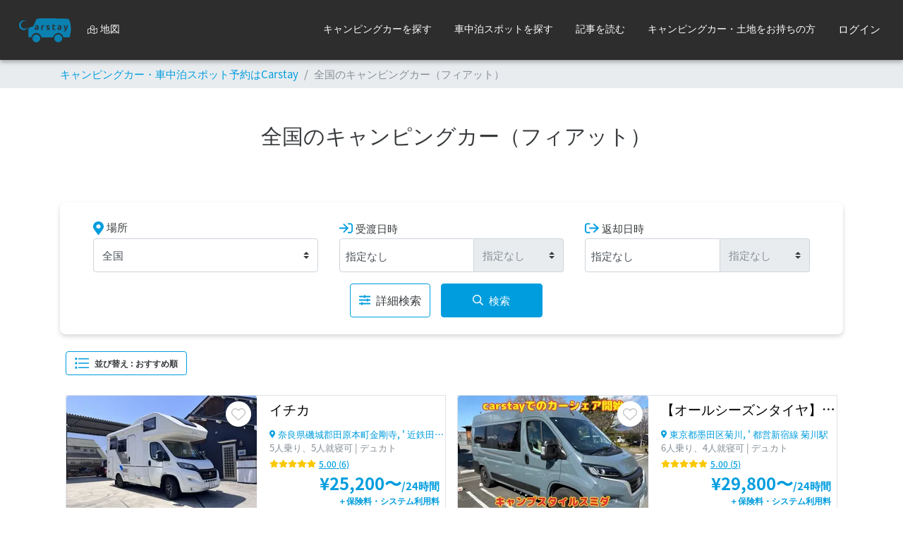

--- FILE ---
content_type: text/html; charset=utf-8
request_url: https://carstay.jp/ja/car-list/?carCompany=%E3%83%95%E3%82%A3%E3%82%A2%E3%83%83%E3%83%88
body_size: 98904
content:
<!DOCTYPE html>
<html class="h-100" lang=ja>

<script>
    window.__PRELOADED_STATE__ = {"env":{"BASE_URL":"https:\u002F\u002Fcarstay.jp","WS_BASE_URL":"wss:\u002F\u002Fcarstay.jp","CDN_BASE_URL":"https:\u002F\u002Fcdn.carstay.jp","GOOGLE_MAPS_BROWSER_KEY":"AIzaSyC2ehglysT0SInryWrm5PPmv4L513-Pd-w","AWS_REGION":"ap-northeast-1","AWS_PHOTOS_BUCKET_NAME":"carstay-photos","AWS_SECURED_BUCKET_NAME":"carstay-secured","PAYJP_PUBLIC_KEY":"pk_live_d6ac79b2026b1646fd1b255c","FACEBOOK_ID":"265311960873202","PUSH_APPLICATION_SERVER_KEY":"BL1d3dhwzJ-rI6MPRE8c0kn9QIjyEwPTOTurGXEleGSOeMPA4KW6E-gb4UWNTXpPM1C0nhBS-Qx29xnrGak5EkQ","ENV":"prod","SLACK_LOG_WEBHOOK":"https:\u002F\u002Fhooks.slack.com\u002Fservices\u002F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","SLACK_LOG_BG_WEBHOOK":"https:\u002F\u002Fhooks.slack.com\u002Fservices\u002F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","ENABLE_CHAT":"yes","HUBSPOT_ID":"5968227"},"dynamicState":{"session":{"userType":"user","loggedIn":false,"user":{},"resolvedData":{"total":13,"cars":[{"_id":"6615dad3d105ea4c55f03273","sleepCapacityChildren":1,"daysBeforeCheckIn":2,"hoursBeforeCheckIn":13,"approvedEn":false,"totalReviews":6,"stars":12,"photos":[{"url":"https:\u002F\u002Fs3-ap-northeast-1.amazonaws.com\u002Fcarstay-photos\u002F6615da66eb8cfae453f78ac0\u002F171272267485226-IMG_3935.JPG","caption":"外観","_id":"68bbd7ee4c78a3ef8ccf3c15"},{"url":"https:\u002F\u002Fs3-ap-northeast-1.amazonaws.com\u002Fcarstay-photos\u002F6615da66eb8cfae453f78ac0\u002F171272363724909-IMG_3959.JPG","caption":"内観","_id":"68bbd7ee4c78a3ef8ccf3c16"},{"url":"https:\u002F\u002Fs3-ap-northeast-1.amazonaws.com\u002Fcarstay-photos\u002F6615da66eb8cfae453f78ac0\u002F17127227236522b-IMG_3954.JPG","caption":"就寝スペース","_id":"68bbd7ee4c78a3ef8ccf3c17"},{"url":"https:\u002F\u002Fs3-ap-northeast-1.amazonaws.com\u002Fcarstay-photos\u002F6615da66eb8cfae453f78ac0\u002F1712722744568fa-IMG_3940.JPG","caption":"運転席＋助手席","_id":"68bbd7ee4c78a3ef8ccf3c18"},{"url":"https:\u002F\u002Fs3-ap-northeast-1.amazonaws.com\u002Fcarstay-photos\u002F6615da66eb8cfae453f78ac0\u002F17127231110408d-IMG_3958.JPG","caption":"後部座席","_id":"68bbd7ee4c78a3ef8ccf3c19"},{"url":"https:\u002F\u002Fs3-ap-northeast-1.amazonaws.com\u002Fcarstay-photos\u002F6615da66eb8cfae453f78ac0\u002F1712723217857b4-IMG_3956.JPG","caption":"バンクベット","_id":"68bbd7ee4c78a3ef8ccf3c1a"},{"url":"https:\u002F\u002Fs3-ap-northeast-1.amazonaws.com\u002Fcarstay-photos\u002F6615da66eb8cfae453f78ac0\u002F171272328883179-IMG_3934.JPG","caption":"荷台","_id":"68bbd7ee4c78a3ef8ccf3c1b"},{"url":"https:\u002F\u002Fs3-ap-northeast-1.amazonaws.com\u002Fcarstay-photos\u002F6615da66eb8cfae453f78ac0\u002F171272330887740-IMG_3939.JPG","caption":"荷台","_id":"68bbd7ee4c78a3ef8ccf3c1c"},{"url":"https:\u002F\u002Fs3-ap-northeast-1.amazonaws.com\u002Fcarstay-photos\u002F6615da66eb8cfae453f78ac0\u002F171272334991890-IMG_3941.JPG","caption":"キッチン","_id":"68bbd7ee4c78a3ef8ccf3c1d"},{"url":"https:\u002F\u002Fs3-ap-northeast-1.amazonaws.com\u002Fcarstay-photos\u002F6615da66eb8cfae453f78ac0\u002F171272368601330-IMG_3952.JPG","caption":"シャワー","_id":"68bbd7ee4c78a3ef8ccf3c1e"},{"url":"https:\u002F\u002Fs3-ap-northeast-1.amazonaws.com\u002Fcarstay-photos\u002F6615da66eb8cfae453f78ac0\u002F17127237199022f-IMG_3943.JPG","caption":"トイレ・洗面","_id":"68bbd7ee4c78a3ef8ccf3c1f"},{"url":"https:\u002F\u002Fs3-ap-northeast-1.amazonaws.com\u002Fcarstay-photos\u002F6615da66eb8cfae453f78ac0\u002F171272376501773-IMG_3950.JPG","caption":"電子レンジ","_id":"68bbd7ee4c78a3ef8ccf3c20"},{"url":"https:\u002F\u002Fs3-ap-northeast-1.amazonaws.com\u002Fcarstay-photos\u002F6615da66eb8cfae453f78ac0\u002F17127237789024a-IMG_3951.JPG","caption":"冷蔵庫","_id":"68bbd7ee4c78a3ef8ccf3c21"},{"url":"https:\u002F\u002Fs3-ap-northeast-1.amazonaws.com\u002Fcarstay-photos\u002F6615da66eb8cfae453f78ac0\u002F1716876258930d1-539D012C-D9F6-4C59-8F97-DDDDEAF39BF7.jpg","caption":"月刊オートキャンパー 雑誌で掲載","_id":"68bbd7ee4c78a3ef8ccf3c22"},{"url":"https:\u002F\u002Fs3-ap-northeast-1.amazonaws.com\u002Fcarstay-photos\u002F6615da66eb8cfae453f78ac0\u002F171687636990618-EB40FBAF-9737-4390-BBDF-DE45BED1096D.jpg","caption":"月刊オートキャンパー 雑誌で掲載","_id":"68bbd7ee4c78a3ef8ccf3c23"}],"description":"初めまして、ご覧いただきありがとうございます\n\n月刊オートキャンパー 雑誌で掲載された車両\n■ キャンピングカーの説明\nこちらのA 60 SPはアルコーベンスタイル(バンクベッド)が特徴です。車内リア部には大きなダブルベッドが常設してあり、運転席・助手席上には常設バンクベッドも装備してあるので大人数様でもお楽しみ頂く事が可能です。\n車内エントランスドア付近より、収納可能な補助イスが装備されておりますのでダイネットを囲んでお食事をする際はゆったりとした空間を提供してくれます。\nA 60 SPは全長が6m切るボディサイズなのでお出かけ先でも俊敏な動きが期待できます。6mをきるボディサイズながらリア外部収納庫は大型となっており様々なアウトドアギアはもちろん、折りたたみ自転車の収納も可能です。\nベース車両もフィアット デュカトなので安定した力強い走りをお約束できます。\n\n■ 仕様・装備品\n音質にこだわった音響システム　家庭用エアコン　電子レンジ　3WAY冷蔵庫　カセットトイレ　シャワー　ガスFFヒーター　バックカメラ　走行用充電システム　家庭用テレビ　家庭用エアコン　家庭用レンジ\nクルマ用冷蔵庫　ガスor電気電気ボイラー　サブバッテリー600ah　4000Wインバーター　給水タンク１１０ℓ　タイヤチェーン\nL599　W235　H309　乗車5名　就寝5名　総重量3025kg\n\n■ 運転における注意点\nAT免許での運転も可能です.\n幅と奥行きは慣れますが、高さが要注意です。\n3.1メートルありますので、駐車場を探す際は、目的地に着く前に調べておいてください。\n立体駐車場は入れません。コインパーキングも入り口のポール、屋根の高さを確認してから入庫をお願いします。\n\n■ご利用者様ご自身用意必要な物：\n・ETCカード\n・まくら、布団、（必要分、サイズは下記参照ください）：\n　ダブルベッド（運転室上）：幅150cm X 長210cm　１枚\n　セミダブルベッド　　（最後部）：幅100cm X 長210cm　２枚\n　シート展開ベッド　　：幅100cm X 長1500cm　１枚\n・ひざ掛け、毛布（夜車外の防寒に、季節により）\n・使い捨て紙皿、割りばし、コップなど食器類、雑巾（フライパン、鍋、まな板、包丁、受け皿、ライター、などは車にありますご自由にお使いください）","businessType":"personal","holder":{"_id":"6615da66eb8cfae453f78ac0"},"insuranceFee":4750,"insuranceFeeHalf":3800,"price":25200,"extendPrice":12600,"createdAt":new Date("2024-04-10T00:18:27.130Z"),"campingOutsideCondition":false,"forBeginnerCondition":false,"capacity":5,"inspectionExpire":new Date("2026-03-30T14:59:59.999Z"),"category":"デュカト","name":"イチカ","sleepCapacity":4,"airConditioner":{"exist":true},"audioInputs":{"exist":true},"awning":{"exist":true},"backCamera":{"exist":true},"bicycleCarrier":{"exist":true},"carAC":{"exist":true},"carNavigation":{"exist":true},"ceilingFan":{"exist":true},"childSeat":{"exist":true},"curtain":{"exist":true},"dashCamera":{"exist":true},"diningTable":{"exist":true},"dvdTv":{"exist":true},"etc":{"exist":true},"gasStove":{"exist":true},"heater":{"exist":true},"interSocket":{"exist":true},"kitchenSink":{"exist":true},"microwave":{"exist":true},"outerShower":{"exist":true},"outerSocket":{"exist":true},"refrigerator":{"exist":true},"rvBattery":{"exist":true,"notification":"600a"},"studlessTire":{"exist":true,"notification":"スタッドレスは履いてませんが、タイヤチェーンの貸し出しは有り。"},"toilet":{"exist":true},"bbqRental":{"exist":true,"price":1000,"limit":2},"bicycle":{"exist":true,"price":3000,"notification":"折りたたみ電動アシスト自転車","limit":1},"bonfireStand":{"exist":true,"price":1000,"limit":1},"campingChairRental":{"exist":true,"price":500,"limit":15},"campingTableRental":{"exist":true,"price":1000,"limit":2},"delivery":{"exist":true,"price":1000},"dustbin":{"exist":true,"price":1000},"longRental":false,"myCar":{"exist":true,"price":500},"tarpRental":{"exist":true,"price":2000,"limit":1},"tent":{"exist":true,"price":2000,"limit":2},"sleepingBagRental":{"exist":true,"price":700,"limit":3},"approved":true,"approvedDate":new Date("2024-04-10T10:53:09.075Z"),"favoritesCount":37,"locations":[{"_id":"66162fd559d647da9ceacb08","photos":[{"_id":"668482bf1dd3ac66c90f28f3","url":"https:\u002F\u002Fs3-ap-northeast-1.amazonaws.com\u002Fcarstay-photos\u002F6615da66eb8cfae453f78ac0\u002F171273005923256-IMG_3963_11zon.jpeg","caption":"受渡の車両はこちらになります。この車が目印になります。"},{"_id":"668482bf1dd3ac5c340f28f2","url":"","caption":"受渡の車両はこちらになります。この車が目印になります。"}],"address":"448","prefecture":"奈良県","region":"磯城郡田原本町金剛寺","postalCode":"6360352","location":[135.76417964999996,34.55413091093634],"name":"自宅","nearestStation":"近鉄田原本駅","nearestStationDistance":3400,"addressEn":"448","prefectureEn":"Nara Prefecture","regionEn":"Kongoji Temple, Tawaramoto Town, Ise County","nameEn":"one's home","nearestStationEn":"Kintetsu Tawaramoto Station","descriptionPhotoLocationEn":"","car":"6615dad3d105ea4c55f03273","createdAt":new Date("2024-04-10T06:21:10.331Z"),"updatedAt":new Date("2024-07-02T22:44:16.134Z"),"__v":1,"priority":1}],"totalStars":12,"totalReviewsSum":6,"isFavorite":false},{"_id":"67bfbcf7a484629fbc4d890a","sleepCapacityChildren":0,"daysBeforeCheckIn":2,"hoursBeforeCheckIn":13,"approvedEn":false,"totalReviews":5,"stars":10,"photos":[{"url":"https:\u002F\u002Fs3-ap-northeast-1.amazonaws.com\u002Fcarstay-photos\u002F6224061b5a53a9544812669a\u002F174451316030450-.JPEG","caption":"外観デュカト　TOWAモータース　スペランツァ540M","_id":"6949e7d925c40628b3e74a06"},{"url":"https:\u002F\u002Fs3-ap-northeast-1.amazonaws.com\u002Fcarstay-photos\u002F63e2f719a40fbc04478fe3ed\u002F17406190943343d-main540m.jpg","caption":"内観","_id":"6949e7d925c40628b3e74a07"},{"url":"https:\u002F\u002Fs3-ap-northeast-1.amazonaws.com\u002Fcarstay-photos\u002F63e2f719a40fbc04478fe3ed\u002F17406191041383d-in_pic01.jpg","caption":"エアコンキッチン","_id":"6949e7d925c40628b3e74a08"},{"url":"https:\u002F\u002Fs3-ap-northeast-1.amazonaws.com\u002Fcarstay-photos\u002F63e2f719a40fbc04478fe3ed\u002F174061911306684-in_pic04.jpg","caption":"キッチン","_id":"6949e7d925c40628b3e74a09"},{"url":"https:\u002F\u002Fs3-ap-northeast-1.amazonaws.com\u002Fcarstay-photos\u002F63e2f719a40fbc04478fe3ed\u002F1740619125164fa-layout_day.jpg","caption":"レイアウト（DAY）","_id":"6949e7d925c40628b3e74a0a"},{"url":"https:\u002F\u002Fs3-ap-northeast-1.amazonaws.com\u002Fcarstay-photos\u002F63e2f719a40fbc04478fe3ed\u002F174061913063751-layout_night.jpg","caption":"レイアウト（NIGHT）","_id":"6949e7d925c40628b3e74a0b"},{"url":"https:\u002F\u002Fs3-ap-northeast-1.amazonaws.com\u002Fcarstay-photos\u002F63e2f719a40fbc04478fe3ed\u002F1740619137891a9-size01.jpg","caption":"車体サイズ","_id":"6949e7d925c40628b3e74a0c"},{"url":"https:\u002F\u002Fs3-ap-northeast-1.amazonaws.com\u002Fcarstay-photos\u002F6224061b5a53a9544812669a\u002F1744513210048e9-.JPEG","caption":"観音開きで荷物が入れやすい","_id":"6949e7d925c40628b3e74a0d"},{"url":"https:\u002F\u002Fs3-ap-northeast-1.amazonaws.com\u002Fcarstay-photos\u002F6224061b5a53a9544812669a\u002F17445132419557c-.JPEG","caption":"ホイールベースも長く、横幅のトレッドも広いので、キャンピングカーの中では走行安定性が抜群です","_id":"6949e7d925c40628b3e74a0e"},{"url":"https:\u002F\u002Fs3-ap-northeast-1.amazonaws.com\u002Fcarstay-photos\u002F6224061b5a53a9544812669a\u002F1744513267439f4-.JPEG","caption":"マルチルーム","_id":"6949e7d925c40628b3e74a0f"},{"url":"https:\u002F\u002Fs3-ap-northeast-1.amazonaws.com\u002Fcarstay-photos\u002F6224061b5a53a9544812669a\u002F17445133091849b-2.JPEG","caption":"下段ベット展開（大人2名就寝  1860mm×1220mm)","_id":"6949e7d925c40628b3e74a10"},{"url":"https:\u002F\u002Fs3-ap-northeast-1.amazonaws.com\u002Fcarstay-photos\u002F6224061b5a53a9544812669a\u002F1744513859744ef-2.JPEG","caption":"2段ベット","_id":"6949e7d925c40628b3e74a11"}],"name":"【オールシーズンタイヤ】FIAT デュカトSperanza 540Mオールシーズンタイヤ","category":"デュカト","sleepCapacity":4,"businessType":"personal","holder":{"_id":"6224061b5a53a9544812669a"},"insuranceFee":6110,"insuranceFeeHalf":4890,"price":29800,"extendPrice":14900,"createdAt":new Date("2025-02-27T01:16:39.427Z"),"campingOutsideCondition":false,"forBeginnerCondition":false,"description":"「予約前にまずはホルダーに連絡してみる」からお問い合わせ下さい。\n25時間以上のご利用でお願いします。\n(年末年始は97時間以上)\n走行距離は300km\u002F日。超過料金あり。\n運転条件:免許取得3年以上、25歳以上\n「フィアット デュカト スペランツァ 540M」は、FIAT DUCATOをベースに、日本の道路事情や使用環境に最適化されたジャパンメイドのキャンピングカーです。二人旅からファミリーでのご利用まで幅広く対応し、快適で安全な旅をサポートします。\n\n🚐車両の特徴\n1. 運転しやすいサイズ感\nデュカトの中で全長が一番短いタイプです。ハイエースのスーパーロングとほぼ同じ全長の為日本の道路事情にフィットします。目的地での駐車場探しや都心部での運転も安心です。\n2. 快適で開放的な車内空間\nウルトラ断熱システムや家庭用エアコン・FFヒーターにより年中快適にお過ごし頂けます。また車内高は約1.9mほどあり、電動の昇降式ベッドにより大きな車内空間をフル活用できます。\n3. 最新の運転支援システム\n最新のデュカトがベースとなっておりますので、追従式のクルーズコントロールやレーンキープ、衝突軽減ブレーキなどの運転支援システムが装備されております。快適に移動されたい方はもちろん、デュカトの購入を検討されている方の試泊にもおすすめです。\n\n●ハイシーズン（7\u002F19-8\u002F1　8\u002F18-8\u002F31　10\u002F11-113　11\u002F1-11\u002F3 11\u002F22-11\u002F24)はオプションで「ハイシーズン料金」\n●プレミアムシーズン（ 8\u002F2-8\u002F17  9\u002F13-9\u002F15、9\u002F20-9\u002F23、12\u002F27-1\u002F4）はオプションで「プレミアム料金」を選択\nプレミアムシーズンは3日以上の貸出でお願いします。\n\n💬予約リクエスト前にご確認下さい\n・お問い合わせの際に①利用希望日時②利用人数③目的地をお伝え頂くとやりとりがスムーズです。\n・ご年齢や運転歴等をお伺いした上でシェアをお断りする場合がございますのでご了承下さい。\n・貸渡し時の説明には30分ほどお時間を頂きますのでご考慮の上ご予約下さい。\n・車内での調理は匂いが強い料理・油ハネがある料理等はご遠慮頂いております。\n・ゴミの処分はゲストさまにお願いしておりますのでご了承下さい。\n・個人間カーシェアの為節度をもってご利用頂けると幸いです。","capacity":6,"audioInputs":{"exist":true},"backCamera":{"exist":true},"carAC":{"exist":true},"carNavigation":{"exist":true,"notification":"FIAT DUCATO　純正ナビ"},"ceilingFan":{"exist":true},"dashCamera":{"exist":false},"diningTable":{"exist":true},"etc":{"exist":true,"notification":"ETC2.0"},"gasStove":{"exist":true,"notification":"カセットガスコンロ"},"heater":{"exist":true,"notification":"車の燃料（軽油）から供給する為、消費電力は少ないのでエンジン停止で使用可能"},"interSocket":{"exist":true,"notification":"100vコンセント"},"kitchenSink":{"exist":true,"notification":"給水19L\u002F排水19L"},"microwave":{"exist":true},"outerSocket":{"exist":true},"refrigerator":{"exist":true,"notification":"70L両開きドア\n一日中つけっぱなしでも大丈夫"},"rvBattery":{"exist":true,"notification":"リチウムイオンバッテリー200A\nポータブルバッテリー200A"},"inspectionExpire":new Date("2027-02-24T14:59:59.999Z"),"familyFriendlyCondition":true,"approved":true,"approvedDate":new Date("2025-02-28T06:48:44.874Z"),"airConditioner":{"exist":true,"notification":"エンジン停車中も使用可能。\n一晩エアコン稼働可能"},"childSeat":{"exist":true,"notification":"オプションにて2個まで"},"favoritesCount":39,"bbqRental":{"exist":true,"price":1100,"limit":1,"notification":"コールマン　BBQコンロ\u002Fテーブルイスセット"},"bicycle":{"exist":true,"price":5500,"unit":"time","notification":"パナソニック折りたたみ電動自転車　2台まで貸出可能 ¥5500\u002F1台"},"bonfireStand":{"exist":true,"price":1100,"limit":1,"notification":"ユニフレーム"},"lanternRental":{"exist":true,"price":1100,"unit":"time","limit":1},"portablePower":{"exist":true,"price":5500,"unit":"time","limit":2,"notification":"bluetii 2048wh"},"sleepingBagRental":{"exist":true,"price":1100,"unit":"time","limit":4},"tarpRental":{"exist":true,"price":1100,"limit":1},"tent":{"exist":true,"price":2200,"unit":"day","limit":1,"notification":"テンマクデザイン　サーカスTC"},"wifi":{"exist":true,"price":1100,"limit":1},"categoryEn":"Dukato","descriptionEn":"Please contact us using the \"Contact the Owner Before Booking\" option.\nMinimum 25-hour use is required.\n(97 hours or more during the New Year holidays.)\nMaximum mileage is 300km\u002Fday. Excessive charges apply.\nDriving Requirements: Driver's license must be valid for at least three years, and drivers must be 25 years of age or older.\nThe Fiat Ducato Speranza 540M is a Japan-made campervan based on the Fiat Ducato, optimized for Japan's road conditions and usage environment. It's ideal for a wide range of trips, from two-person trips to families, and supports comfortable and safe travels.\n\n🚐Vehicle Features\n1. Easy-to-Driving Size\nThis is the shortest Ducato model. With a length roughly the same as the Hiace Super Long, it fits perfectly into Japan's road conditions. Finding parking at your destination and driving around the city is a breeze.\n2. Comfortable and Open Interior\nThe ultra-insulation system, residential air conditioning, and front-wheel drive heater ensure year-round comfort. The interior height is approximately 1.9m, and the electrically adjustable bed allows you to fully utilize the spacious interior space.\n\n3. Latest Driver Assistance Systems\nBased on the latest Ducato, this vehicle is equipped with driver assistance systems such as adaptive cruise control, lane keeping, and collision mitigation braking. It's recommended not only for those looking for a comfortable journey, but also for those considering purchasing a Ducato for a test drive.\n\n● High Season Rates are available as an option during the high season (July 19-August 1, August 18-August 31, October 11-November 3, November 1-November 3, November 22-November 24).\n● Premium Rates are available as an option during the premium season (August 2-August 17, September 13-15, September 20-23, December 27-January 4).\n\nDuring the premium season, rentals must be for three days or more.\n\n💬Please check before requesting a reservation\n- For smoother communication, please let us know ① your desired date and time, ② the number of people in your group, and ③ your destination when you inquire.\n- Please note that we may decline your request after asking about your age and driving history.\n- Please allow approximately 30 minutes for explanations at the time of rental, so please keep this in mind when making a reservation.\n- Please refrain from cooking foods with strong odors or that cause oil splatters in the car.\n- Please note that guests are responsible for disposing of their trash.\n- As this is a peer-to-peer car sharing service, we appreciate your responsible use of the service.","nameEn":"[All-Season Tires] FIAT Ducato Speranza 540M All-Season Tires","locations":[{"_id":"67bfbe64a32743c7ebdc2ace","photos":[{"url":"","caption":"受渡の車両はこちらになります。この車が目印になります。","_id":"67bfbe64a32743c7ebdc2acf"},{"url":"","caption":"受渡の車両はこちらになります。この車が目印になります。","_id":"67bfbe64a32743c7ebdc2ad0"}],"address":"2-14-9","prefecture":"東京都","region":"墨田区菊川","postalCode":"1300024","location":[139.80514750000003,35.68905901140658],"name":"菊川駅前","nearestStation":"都営新宿線 菊川駅","nearestStationDistance":80,"priority":1,"price":0,"addressEn":"2-14-9","prefectureEn":"東京都","regionEn":"墨田区菊川","nameEn":"菊川駅前","nearestStationEn":"都営新宿線 菊川駅","descriptionPhotoLocationEn":"","car":"67bfbcf7a484629fbc4d890a","createdAt":new Date("2025-02-27T01:22:44.774Z"),"updatedAt":new Date("2025-02-27T01:22:44.774Z"),"__v":0}],"totalStars":10,"totalReviewsSum":5,"isFavorite":false},{"_id":"65fa6f214b59f02e53efce00","sleepCapacityChildren":0,"daysBeforeCheckIn":2,"hoursBeforeCheckIn":13,"approvedEn":false,"totalReviews":5,"stars":10,"photos":[{"url":"https:\u002F\u002Fs3-ap-northeast-1.amazonaws.com\u002Fcarstay-photos\u002F65617e94284007467570d5ee\u002F17109121202999c-g-1_1.jpeg","caption":"外観","_id":"6968688f1509a711f67bb31d"},{"url":"https:\u002F\u002Fs3-ap-northeast-1.amazonaws.com\u002Fcarstay-photos\u002F65617e94284007467570d5ee\u002F1710912130742f1-g-8_2.jpeg","caption":"内観","_id":"6968688f1509a711f67bb31e"},{"url":"https:\u002F\u002Fs3-ap-northeast-1.amazonaws.com\u002Fcarstay-photos\u002F65617e94284007467570d5ee\u002F1710912137427c4-g-2_5.jpeg","caption":"就寝スペース","_id":"6968688f1509a711f67bb31f"},{"url":"https:\u002F\u002Fs3-ap-northeast-1.amazonaws.com\u002Fcarstay-photos\u002F65617e94284007467570d5ee\u002F171091214333149-g-11_1.jpeg","caption":"プルダウンベッド","_id":"6968688f1509a711f67bb320"},{"url":"https:\u002F\u002Fs3-ap-northeast-1.amazonaws.com\u002Fcarstay-photos\u002F65617e94284007467570d5ee\u002F171091216766309-g-4_3.jpeg","caption":"運転席","_id":"6968688f1509a711f67bb321"},{"url":"https:\u002F\u002Fs3-ap-northeast-1.amazonaws.com\u002Fcarstay-photos\u002F63e2f719a40fbc04478fe3ed\u002F173453096336138-_2024-12-1823.08.24.png","caption":"レイアウト","_id":"6968688f1509a711f67bb322"}],"description":"▼車両について\nドイツのビルダーLMCのEXPLORER COMFORTです。\n圧倒的な室内空間とホテルのようなベッドルームが特徴です。\n後部のベッドルームで2名、運転席上のプルダウンベッドで2名の計4名就寝が可能で、ベッドルームはドアで仕切る事ができます。ダイネットは運転席と助手席が回転し、L字型のソファ＋補助席があるので5-6人でテーブルを囲む事が出来ます。\nベース車両は欧州では最もポピュラーなフィアット デュカトです。ディーゼルターボで高速走行は非常に安定感があります。燃費も10km\u002FL程度走るので長期間でのご利用にもお勧めです。\n\n▼装備一式\n寝具4人分、カトラリー4人分、調理器具一式、カセットコンロ、インフィニティチェア４脚、アウトドアテーブル、ドライヤー、アメニティ、タオル、ポータブルバッテリー（eco flow delta pro 3600Wh)、Bluetoothスピーカーランタン、焚き火台\n\n▼リクエスト送信までの流れ\n①「まずはホルダーに連絡してみる」から利用希望日時をご連絡下さい。\n② ヒアリングシートをお送りしますのでご記入をお願い致します。\n③ 受渡し\u002F返却日時・場所の調整後、予約リクエストを送信下さい。\n④ 「キャンピングカー利用に係る同意書」をお送り致しますのでフォームを送信お願いします。\n⑤ 同意書を送信頂いたのち予約リクエストを承認いたします。\n\n▼受け渡し場所・往復配車料金\n① Vanlife BASE（九十九里町）：配車無料\u002Fマイカー預かり無料\n② 大網駅（大網白里市）：配車無料\n③ 豊洲：配車2万円（72h以上で無料）\n④ 東京23区内：配車要相談（往復3万円〜）\n⑤ 名古屋駅：配車10万円（168h以上で無料）\n⑥ 大阪駅：配車15万円（240h以上で無料）\n\n▼その他\n・大型で高額な車両の為、ご年齢や運転歴・事故歴等をお伺いした上でのお貸出しとなりますのでご了承下さい。\n・初めてご利用頂く方には車両説明・運転時の注意点等をお貸し出し前に1時間ほどご説明させて頂きます。運転が不安な方は事前の試乗も承っておりますのでお気軽にお申し付け下さい。\n・予約時に自動付保される「カーシェアプラットフォーマー保険」にご加入頂きます。免責金額20万円、自損事故の車両損害には適用不可となっておりますのでご了承下さい。","businessType":"personal","holder":{"_id":"65617e94284007467570d5ee","isSuperHolder":false},"insuranceFee":6680,"insuranceFeeHalf":5350,"price":45000,"extendPrice":22500,"createdAt":new Date("2024-03-20T05:07:45.245Z"),"campingOutsideCondition":false,"forBeginnerCondition":false,"category":"デュカト","name":"LMC EXPLORER COMFORT I725G | FIAT DUCATO","sleepCapacity":4,"airConditioner":{"exist":true},"audioInputs":{"exist":true},"awning":{"exist":true},"backCamera":{"exist":true},"carAC":{"exist":true},"carNavigation":{"exist":true},"ceilingFan":{"exist":false},"curtain":{"exist":true},"dashCamera":{"exist":true},"diningTable":{"exist":true},"dvdTv":{"exist":true},"etc":{"exist":true},"gasStove":{"exist":true},"heater":{"exist":true},"interSocket":{"exist":true},"kitchenSink":{"exist":true},"microwave":{"exist":false},"outerShower":{"exist":true},"outerSocket":{"exist":true},"refrigerator":{"exist":true},"rvBattery":{"exist":true},"studlessTire":{"exist":true},"toilet":{"exist":false},"bonfireStand":{"exist":false},"campingChairRental":{"exist":false},"campingTableRental":{"exist":false},"longRental":false,"portablePower":{"exist":false},"capacity":4,"inspectionExpire":new Date("2026-02-21T14:59:59.999Z"),"familyFriendlyCondition":true,"approved":true,"approvedDate":new Date("2024-03-22T11:19:13.116Z"),"petFee":{"exist":true,"price":5000,"limit":1},"favoritesCount":54,"categoryEn":"Dukato","descriptionEn":"▼About the Vehicle\nThis is the EXPLORER COMFORT from German builder LMC.\nIt features an impressive interior space and a hotel-like bedroom.\nIt can sleep four people: two in the rear bedroom and two in the pull-down bed above the driver's seat. The bedrooms can be separated by a door. The dinette features rotating driver and passenger seats, and an L-shaped sofa and extra seating, allowing five to six people to sit around the table.\nThe base vehicle is the Fiat Ducato, the most popular vehicle in Europe. The turbo diesel provides excellent stability at highway speeds. With fuel economy of around 10 km\u002FL, it's also recommended for long-term use.\n\n▼Full Equipment\nBedding for four people, cutlery for four people, full cookware set, portable stove, four infinity chairs, outdoor table, hair dryer, amenities, towels, portable battery (eco flow delta pro 3600Wh), Bluetooth speaker lantern, and fire pit.\n\n▼How to submit a request\n1. Please inform us of your desired date and time of use by clicking \"Contact the holder first.\"\n2. We will send you a consultation sheet, which you must fill out.\n3. After arranging the pickup\u002Freturn date and location, please submit your reservation request.\n4. We will send you a \"Camper Van Usage Agreement,\" which you must submit.\n5. Your reservation request will be approved once we receive the agreement.\n\n▼Pickup Locations & Round-Trip Fees\n① Vanlife BASE (Kujukuri Town): Free Pickup\u002FFree Car Storage\n② Oami Station (Oamishirasato City): Free Pickup\n③ Toyosu: ¥20,000 Pickup (Free for 72 hours or more)\n④ Tokyo's 23 Wards: Pickup must be negotiated (Starting from ¥30,000 round-trip)\n⑤ Nagoya Station: ¥100,000 Pickup (Free for 168 hours or more)\n⑥ Osaka Station: ¥150,000 Pickup (Free for 240 hours or more)\n\n▼Other Information\n- Due to the large size and cost of these vehicles, we will ask about your age, driving history, accident history, etc. before renting.\n- For first-time users, we will provide an hour-long explanation of the vehicle and driving precautions before renting. If you are nervous about driving, we also offer test drives, so please feel free to request one.\n- You will be automatically enrolled in \"Car Sharing Platform Insurance\" upon reservation. Please note that the deductible amount of 200,000 yen does not apply to vehicle damage caused by self-inflicted accidents.","nameEn":"LMC EXPLORER COMFORT I725G | FIAT DUCATO","myCar":{"exist":true,"price":0,"notification":"九十九里受渡しの場合のみ可です。お預かりした車両のトラブルにつきましては、私共では責任を負いかねます。何卒ご了承くださいませ。","notificationEn":"This is only possible if you are picking up your vehicle at Kujukuri. We cannot be held responsible for any problems with the vehicle that we have entrusted to you. Thank you for your understanding."},"locations":[{"_id":"65fd755fd088f23ac5517db1","photos":[{"url":"https:\u002F\u002Fs3-ap-northeast-1.amazonaws.com\u002Fcarstay-photos\u002F65617e94284007467570d5ee\u002F17113737169798c--2_Original.jpeg","caption":"受渡の車両はこちらになります。この車が目印になります。","_id":"680c4a8556e17050f1db85d8"},{"url":"","caption":"受渡の車両はこちらになります。この車が目印になります。","_id":"680c4a8556e17050f1db85d9"}],"address":"2347-31","prefecture":"千葉県","region":"山武郡九十九里町小関","postalCode":"2830102","location":[140.45466990000003,35.53770466134307],"name":"【無料】Vanlife BASE","nearestStation":"東金駅","nearestStationDistance":100000,"description":"自家用車預かり可能です。","addressEn":"2347-31","prefectureEn":"千葉県","regionEn":"山武郡九十九里町小関","nameEn":"【無料】Vanlife BASE","nearestStationEn":"東金駅","descriptionEn":"自家用車預かり可能です。","descriptionPhotoLocationEn":"","car":"65fa6f214b59f02e53efce00","createdAt":new Date("2024-03-22T12:11:11.917Z"),"updatedAt":new Date("2025-04-26T02:52:53.440Z"),"__v":4,"priority":1,"price":0},{"_id":"68b306bc77290853d443a41f","photos":[{"url":"https:\u002F\u002Fs3-ap-northeast-1.amazonaws.com\u002Fcarstay-photos\u002F63e2f719a40fbc04478fe3ed\u002F1756563130682f6-A_25WtlRQGC4AFDRI4oUEQ.jpeg","caption":"受渡の車両はこちらになります。この車が目印になります。","_id":"68b306c677290853d443aa4f"},{"url":"","caption":"受渡の車両はこちらになります。この車が目印になります。","_id":"68b306c677290853d443aa50"}],"address":"0","prefecture":"千葉県","region":"大網白里市南玉","postalCode":"2993244","location":[140.31149675940426,35.522422044027564],"name":"【無料】大網駅","nearestStation":"大網駅","nearestStationDistance":0,"priority":2,"price":0,"addressEn":"0","prefectureEn":"千葉県","regionEn":"大網白里市南玉","nameEn":"【無料】大網駅","nearestStationEn":"大網駅","descriptionPhotoLocationEn":"","car":"65fa6f214b59f02e53efce00","createdAt":new Date("2025-08-30T14:12:12.119Z"),"updatedAt":new Date("2025-08-30T14:12:22.622Z"),"__v":3},{"_id":"65fd76fc0f86b18f9b5f6bda","photos":[{"url":"https:\u002F\u002Fs3-ap-northeast-1.amazonaws.com\u002Fcarstay-photos\u002F63e2f719a40fbc04478fe3ed\u002F1756563048115ed-_2025-08-3022.50.12.png","caption":"受渡の車両はこちらになります。この車が目印になります。","_id":"68b3075477290853d443d985"},{"url":"","caption":"受渡の車両はこちらになります。この車が目印になります。","_id":"68b3075477290853d443d986"}],"address":"６丁目４−２０","prefecture":"東京都","region":"江東区豊洲","postalCode":"1350061","location":[139.78711085,35.647797761389256],"name":"【2万円】豊洲","nearestStation":"新豊洲","nearestStationDistance":280,"addressEn":"６丁目４−２０","prefectureEn":"東京都","regionEn":"江東区豊洲","nameEn":"【2万円】豊洲","nearestStationEn":"新豊洲","descriptionPhotoLocationEn":"","car":"65fa6f214b59f02e53efce00","createdAt":new Date("2024-03-22T12:18:05.086Z"),"updatedAt":new Date("2025-08-30T14:14:44.078Z"),"__v":10,"priority":3,"description":"・三井のリパーク 豊洲6丁目第3にて受渡しをお願いいたいします。\n・受け渡しに掛かる駐車場代についてはゲストの負担とさせて頂きます。\n・ゲスト負担で自家用車を駐車しておくことが可能ですが、駐車場利用に関するトラブル・損害については一切の責任を負いかねますのでご了承下さい。（24時間最大料金1,800円）\n・余裕をもったスケジュールで配車を致しますが、朝の通勤時間帯は不測の渋滞により予約時刻に遅れる場合がございます。その際に被られた損害等は一切責任を負いかねますのでご了承下さい。遅れられない用事がある場合は前日夜の貸渡しをご検討下さい。","descriptionEn":"・三井のリパーク 豊洲6丁目第3にて受渡しをお願いいたいします。\n・受け渡しに掛かる駐車場代についてはゲストの負担とさせて頂きます。\n・ゲスト負担で自家用車を駐車しておくことが可能ですが、駐車場利用に関するトラブル・損害については一切の責任を負いかねますのでご了承下さい。（24時間最大料金1,800円）\n・余裕をもったスケジュールで配車を致しますが、朝の通勤時間帯は不測の渋滞により予約時刻に遅れる場合がございます。その際に被られた損害等は一切責任を負いかねますのでご了承下さい。遅れられない用事がある場合は前日夜の貸渡しをご検討下さい。","price":0},{"_id":"6707d0ba77a908fd6a4ae350","photos":[{"url":"https:\u002F\u002Fs3-ap-northeast-1.amazonaws.com\u002Fcarstay-photos\u002F65617e94284007467570d5ee\u002F1728565444948b5-IMG_0398.jpeg","caption":"受渡の車両はこちらになります。この車が目印になります。","_id":"68b306c3cfcafceca2b09993"},{"url":"","caption":"受渡の車両はこちらになります。この車が目印になります。","_id":"68b306c3cfcafceca2b09994"}],"address":"（その他）","prefecture":"愛知県","region":"名古屋市中村区名駅","postalCode":"4500002","location":[136.88375567221755,35.17142691431305],"name":"【条件有】名古屋駅 桜通口前","nearestStation":"名古屋駅","nearestStationDistance":0,"priority":4,"addressEn":"（その他）","prefectureEn":"愛知県","regionEn":"名古屋市中村区名駅","nameEn":"【条件有】名古屋駅 桜通口前","nearestStationEn":"名古屋駅","descriptionPhotoLocationEn":"","car":"65fa6f214b59f02e53efce00","createdAt":new Date("2024-10-10T13:03:54.398Z"),"updatedAt":new Date("2025-08-30T14:12:19.763Z"),"__v":4,"description":"7日以上のご利用で配車を検討致します。リクエスト前にご相談下さい。","descriptionEn":"7日以上のご利用で配車を検討致します。リクエスト前にご相談下さい。","price":0},{"_id":"6707d0fe0382d5dcffb21d88","photos":[{"url":"https:\u002F\u002Fs3-ap-northeast-1.amazonaws.com\u002Fcarstay-photos\u002F65617e94284007467570d5ee\u002F172856549964350-IMG_0397.jpeg","caption":"受渡の車両はこちらになります。この車が目印になります。","_id":"68b306c2cfcafceca2b09976"},{"url":"","caption":"受渡の車両はこちらになります。この車が目印になります。","_id":"68b306c2cfcafceca2b09977"}],"address":"3丁目2","prefecture":"大阪府","region":"大阪市北区梅田","postalCode":"5300001","location":[135.49239615,34.70049692251791],"name":"【条件有】大阪駅","nearestStation":"大阪駅","nearestStationDistance":0,"priority":5,"addressEn":"3丁目2","prefectureEn":"大阪府","regionEn":"大阪市北区梅田","nameEn":"【条件有】大阪駅","nearestStationEn":"大阪駅","descriptionPhotoLocationEn":"","car":"65fa6f214b59f02e53efce00","createdAt":new Date("2024-10-10T13:05:02.973Z"),"updatedAt":new Date("2025-08-30T14:12:18.195Z"),"__v":2,"description":"10日以上のご利用で配車を検討致します。リクエスト前にご相談下さい。","descriptionEn":"10日以上のご利用で配車を検討致します。リクエスト前にご相談下さい。","price":0}],"totalStars":10,"totalReviewsSum":5,"isFavorite":false},{"_id":"6644b16d9b777657457ed363","sleepCapacityChildren":2,"daysBeforeCheckIn":2,"hoursBeforeCheckIn":13,"approvedEn":false,"totalReviews":3,"stars":6,"photos":[{"url":"https:\u002F\u002Fs3-ap-northeast-1.amazonaws.com\u002Fcarstay-photos\u002F6644aed1a437e669405d2bc4\u002F171578123790207-IMG_3530.jpeg","caption":"欧州キャンピングカーのトップ、アドリア社","_id":"6948e84e593d995f5e4f5af2"},{"url":"https:\u002F\u002Fs3-ap-northeast-1.amazonaws.com\u002Fcarstay-photos\u002F6644aed1a437e669405d2bc4\u002F17157799127852b-IMG_4159.jpeg","caption":"ゆとりのある車内","_id":"6948e84e593d995f5e4f5af3"},{"url":"https:\u002F\u002Fs3-ap-northeast-1.amazonaws.com\u002Fcarstay-photos\u002F6644aed1a437e669405d2bc4\u002F17157799284612d-IMG_4144.jpeg","caption":"大人2名、子ども1名の就寝が可能。","_id":"6948e84e593d995f5e4f5af4"},{"url":"https:\u002F\u002Fs3-ap-northeast-1.amazonaws.com\u002Fcarstay-photos\u002F6644aed1a437e669405d2bc4\u002F1715779954014b5-IMG_4158.jpeg","caption":"２つの大きな天窓あり、明るい車内です。TVも使用できます。","_id":"6948e84e593d995f5e4f5af5"},{"url":"https:\u002F\u002Fs3-ap-northeast-1.amazonaws.com\u002Fcarstay-photos\u002F6644aed1a437e669405d2bc4\u002F1715779993973d1-IMG_4150.jpeg","caption":"テーブルは取り外し、拡張可能です。","_id":"6948e84e593d995f5e4f5af6"},{"url":"https:\u002F\u002Fs3-ap-northeast-1.amazonaws.com\u002Fcarstay-photos\u002F6644aed1a437e669405d2bc4\u002F1715780044495e0-IMG_4149.jpeg","caption":"広がるキッチン。ガスコンロのＬPガスの使用はオプションです。","_id":"6948e84e593d995f5e4f5af7"},{"url":"https:\u002F\u002Fs3-ap-northeast-1.amazonaws.com\u002Fcarstay-photos\u002F6644aed1a437e669405d2bc4\u002F1737152589282ab-IMG_3984.jpeg","caption":"スタッドレス着用","_id":"6948e84e593d995f5e4f5af8"},{"url":"https:\u002F\u002Fs3-ap-northeast-1.amazonaws.com\u002Fcarstay-photos\u002F6644aed1a437e669405d2bc4\u002F171578127688047-IMG_3527.jpeg","caption":"長さ660㎝","_id":"6948e84e593d995f5e4f5af9"},{"url":"https:\u002F\u002Fs3-ap-northeast-1.amazonaws.com\u002Fcarstay-photos\u002F6644aed1a437e669405d2bc4\u002F171578132060975-IMG_3948.jpeg","caption":"サイドオーニングを開いて、快適バーベキュー🍖","_id":"6948e84e593d995f5e4f5afa"},{"url":"https:\u002F\u002Fs3-ap-northeast-1.amazonaws.com\u002Fcarstay-photos\u002F6644aed1a437e669405d2bc4\u002F171583439842913-IMG_3924.jpeg","caption":"椅子、テーブル、ポータブルバッテリーのオプション設定あります。","_id":"6948e84e593d995f5e4f5afb"},{"url":"https:\u002F\u002Fs3-ap-northeast-1.amazonaws.com\u002Fcarstay-photos\u002F6644aed1a437e669405d2bc4\u002F172043267185760-IMG_3254.jpeg","caption":"セカンドシート、ベット展開　160㎝×52㎝","_id":"6948e84e593d995f5e4f5afc"},{"url":"https:\u002F\u002Fs3-ap-northeast-1.amazonaws.com\u002Fcarstay-photos\u002F6644aed1a437e669405d2bc4\u002F1728900690995d7-IMG_3725.jpeg","caption":"シェードをサッとあげれば、簡単に目隠しできます。","_id":"6948e84e593d995f5e4f5afd"},{"url":"https:\u002F\u002Fs3-ap-northeast-1.amazonaws.com\u002Fcarstay-photos\u002F6644aed1a437e669405d2bc4\u002F1728900739345f2-IMG_3696.jpeg","caption":"サイドオーニング","_id":"6948e84e593d995f5e4f5afe"},{"url":"https:\u002F\u002Fs3-ap-northeast-1.amazonaws.com\u002Fcarstay-photos\u002F6644aed1a437e669405d2bc4\u002F1715781261109db-IMG_3566.jpeg","caption":"幅212㎝　高さ278㎝","_id":"6948e84e593d995f5e4f5aff"},{"url":"https:\u002F\u002Fs3-ap-northeast-1.amazonaws.com\u002Fcarstay-photos\u002F6644aed1a437e669405d2bc4\u002F1738412010788cd-IMG_4027.jpeg","caption":"快適な旅をお約束いたします！","_id":"6948e84e593d995f5e4f5b00"}],"description":"🎁レビューキャンペーン実施中‼️\n「まずはホルダーに連絡してみる」からお問い合わせ下さい✨️\n\nヨーロッパではトップメーカーとして名が知れている「ADRIA」の車両です。\n充実の設備と圧倒的な開放感でホテルに宿泊しているような感覚を味わえます。\nカーシェアリングで快適・ラグジュアリーな旅をお手頃にお楽しみ頂けると幸いです。\n\n🚐車両の特徴\n・開放的でラグジュアリーな居住空間\n・長距離も苦にならない走行性能\n・お財布に優しい低燃費、軽油10km\u002FL\n・家庭用エアコン・ヒーター装備で年中快適\n・荷物がたくさんあっても快適な大型トランク\n\n🏠装備内容\n▼走行設備 クルーズコントロール、オムニビューモニター ▼車内設備\n家庭用エアコン、FFヒーター 地デジTV×2、DVD(USB) 3way冷蔵庫、電子レンジ、3口コンロ(LPガスの使用はオプション)\n清水タンク、生活用水タンク(LPガスでお湯の使用可能)\n▼電装関係 外部給電、走行充電、ソーラーパネル リチウムイオンバッテリー200Ah(別途オプションでポータブルバッテリー貸し出し可能) ▼その他\nサイドオーニング、ポーチライト、マックスファン\n\n🙇‍♂️お願い\n・25才未満の方のご利用はご遠慮頂いております。\n・車両が大型の為運転に自信のない方はご遠慮下さい。初めに運転のレクチャーも行いますので、ご安心下さい。\n・トイレとシャワーの使用はお控え下さい。\n・速度は控えめで、安全運転と丁寧な使用をお願い致します。\n\nご不明点があれば「まずはホルダーに連絡してみる」からお気軽にお問い合わせ下さい！\n楽しい旅のお手伝いができれば幸いです🏕️","businessType":"personal","holder":{"_id":"6644aed1a437e669405d2bc4"},"insuranceFee":4620,"insuranceFeeHalf":3700,"price":29500,"extendPrice":14750,"createdAt":new Date("2024-05-15T12:58:21.413Z"),"campingOutsideCondition":true,"forBeginnerCondition":false,"airConditioner":{"exist":true,"notification":"サブバッテリーと外部給電にて稼働"},"audioInputs":{"exist":true},"awning":{"exist":true},"backCamera":{"exist":true,"notification":"全方位オムニビューモニター搭載"},"carAC":{"exist":true},"carNavigation":{"exist":true,"notification":"Bluetooth接続できます。\n地デジ搭載"},"category":"デュカト","ceilingFan":{"exist":true,"notification":"マルチルームにマックスファン搭載"},"childSeat":{"exist":true,"notification":"ジュニアシート、チャイルドシートの貸し出し可能"},"curtain":{"exist":true},"dashCamera":{"exist":true},"diningTable":{"exist":true,"notification":"取り外し、延長可能"},"dvdTv":{"exist":true,"notification":"後部座席とベットに合計２台設置"},"etc":{"exist":true},"gasStove":{"exist":true,"notification":"3口コンロ"},"heater":{"exist":true,"notification":"ベバスト燃料式"},"interSocket":{"exist":true},"kitchenSink":{"exist":true,"notification":"清水タンクと生活用水タンクからの2つの蛇口付き"},"microwave":{"exist":true},"name":"スタッドレス着❄️ADRIA Compact | 欧州車両で快適・ラグジュアリーな旅を✨️\u002F横浜東京配車可","outerShower":{"exist":false},"outerSocket":{"exist":true},"refrigerator":{"exist":true,"notification":"3way冷蔵庫"},"rvBattery":{"exist":true,"notification":"リチウムバッテリー200Ah搭載"},"sleepCapacity":2,"studlessTire":{"exist":true,"notification":"2023年ブリザック"},"toilet":{"exist":false},"capacity":5,"inspectionExpire":new Date("2026-12-19T14:59:59.999Z"),"portablePower":{"exist":true,"price":1000,"limit":3,"notification":"EcoFlow DELTA2Max (2048wh)\n同容量のエクストラバッテリーとソーラーパネル400Wの追加可能です。"},"longRental":true,"campingChairRental":{"exist":true,"price":0,"limit":1,"notification":"２つは無料でお付けいたします。"},"campingTableRental":{"exist":true,"price":0,"limit":1},"delivery":{"exist":true,"price":10000,"notification":"場合によっては割引する事もあるので、ご相談下さい♪"},"dustbin":{"exist":true,"price":500},"myCar":{"exist":true,"price":0,"notification":"車両入れ替えとなります。"},"familyFriendlyCondition":true,"approved":true,"approvedDate":new Date("2024-05-16T06:31:41.904Z"),"favoritesCount":54,"tarpRental":{"exist":true,"price":2000,"limit":1,"notification":"コールマン　インスタントバイザーシェード　ダークルーム","iconUrl":"https:\u002F\u002Fs3-ap-northeast-1.amazonaws.com\u002Fcarstay-photos\u002F6644aed1a437e669405d2bc4\u002F176342981874436-IMG_4776.jpeg"},"categoryEn":"Dukato","descriptionEn":"🎁Review Campaign Now Underway!! ️\nPlease contact us by clicking \"Contact the Owner First.\" ✨️\n\nThis vehicle is manufactured by ADRIA, a leading manufacturer renowned in Europe.\nWith its comprehensive facilities and overwhelming sense of spaciousness, you'll feel like you're staying in a hotel.\nWe hope you enjoy a comfortable and luxurious trip at an affordable price with car sharing.\n\n🚐Vehicle Features\n・Open, luxurious living space\n・Easy-to-drive driving performance, even for long distances\n・Fuel-efficient, easy on the wallet: 10km\u002FL diesel\n・Equipped with a residential air conditioner and heater for year-round comfort\n・Large trunk for comfortable travel, even with lots of luggage\n\n🏠Equipment\n▼Driving Equipment: Cruise control, Omni-View Monitor ▼Interior Features\nResidential air conditioner, FF heater, 2x terrestrial digital TVs, DVD (USB), 3-way refrigerator, microwave, 3-burner stove (LP gas is optional)\nFresh water tank, domestic water tank (hot water can be used with LP gas)\n▼Electrical Equipment: External power supply, driving charging, solar panel, 200Ah lithium-ion battery (portable battery available as an optional extra) ▼Other Features\nSide awning, porch light, Max Fan\n\n🙇‍♂️Request\n・People under 25 years of age are not permitted to use this vehicle.\n・Due to the vehicle's large size, those with low driving skills should refrain from driving. A driving lesson will be provided at the beginning, so please rest assured.\n・Please refrain from using the toilets and showers.\n・Please drive safely and carefully, keeping your speed low.\n\nIf you have any questions, please feel free to contact us by clicking \"Contact the holder first\"!\nWe hope we can help you have a fun trip🏕️","nameEn":"ADRIA Compact with winter tires❄️ | Enjoy a comfortable and luxurious trip in a European vehicle✨️ \u002F Delivery available in Yokohama and Tokyo","locations":[{"_id":"6644da7c8ff8a4d9c30a69e2","photos":[{"_id":"66697738d648d3282bcdab92","caption":"受渡の車両はこちらになります。この車が目印になります。"},{"_id":"66697738d648d365becdab91","url":"","caption":"受渡の車両はこちらになります。この車が目印になります。"}],"address":"5-5モンターナ青葉台","prefecture":"神奈川県","region":"横浜市青葉区榎が丘","postalCode":"2270063","location":[139.51452591953847,35.54107462946162],"name":"青葉台","nearestStation":"青葉台駅","nearestStationDistance":100,"description":"青葉台駅より徒歩5分です。\nこちらの場所での車のお預かりは行えません。コインパーキングをご利用下さい。","addressEn":"5-5 Montana Aobadai","prefectureEn":"Kanagawa Prefecture","regionEn":"Enokigaoka, Aoba Ward, Yokohama City","nameEn":"Aobadai","nearestStationEn":"Aobadai Station","descriptionEn":"It is a 5-minute walk from Aobadai Station.\nWe cannot store cars here. Please use a paid parking lot.","descriptionPhotoLocationEn":"","car":"6644b16d9b777657457ed363","createdAt":new Date("2024-05-15T15:53:33.449Z"),"updatedAt":new Date("2024-06-12T10:23:52.847Z"),"__v":6,"priority":1},{"_id":"6644c5adf8de666046a98b14","photos":[{"_id":"666977389c1742bb3f0a06ff","caption":"受渡の車両はこちらになります。この車が目印になります。"},{"_id":"666977389c1742b6b30a06fe","url":"","caption":"受渡の車両はこちらになります。この車が目印になります。"}],"address":"2911","prefecture":"神奈川県","region":"横浜市旭区上川井町","postalCode":"2410802","location":[139.50172526979165,35.498387232571666],"name":"若葉台","addressEn":"2911","prefectureEn":"Kanagawa Prefecture","regionEn":"Kamikawaicho, Asahi Ward, Yokohama City","nameEn":"Wakabadai","descriptionPhotoLocationEn":"","car":"6644b16d9b777657457ed363","createdAt":new Date("2024-05-15T14:24:46.218Z"),"updatedAt":new Date("2024-06-12T10:23:53.376Z"),"__v":6,"nearestStation":"十日市場駅","nearestStationDistance":4000,"nearestStationEn":"Tokaichiba Station","description":"味の民芸の近くです。\nお車のお預かり(オプション)可能です。","descriptionEn":"It's near Aji-no-Mingei.\nWe can store your car (optional).","priority":2},{"_id":"675d762d16152b413998407b","photos":[{"url":"","caption":"受渡の車両はこちらになります。この車が目印になります。","_id":"675d76315d836563cb25534e"},{"url":"","caption":"受渡の車両はこちらになります。この車が目印になります。","_id":"675d76315d836563cb25534f"}],"address":"1","prefecture":"東京都","region":"町田市鶴間","postalCode":"1940004","location":[139.4681621,35.51220111485355],"name":"南町田","nearestStation":"南町田グランベリーパーク","nearestStationDistance":0,"description":"南町田グランベリーパーク駅","priority":3,"addressEn":"1","prefectureEn":"東京都","regionEn":"町田市鶴間","nameEn":"南町田","nearestStationEn":"南町田グランベリーパーク","descriptionEn":"南町田グランベリーパーク駅","descriptionPhotoLocationEn":"","car":"6644b16d9b777657457ed363","createdAt":new Date("2024-12-14T12:12:29.279Z"),"updatedAt":new Date("2024-12-14T12:12:33.980Z"),"__v":1},{"_id":"66fabe35fa62be06ab6bf99d","photos":[{"url":"","caption":"受渡の車両はこちらになります。この車が目印になります。","_id":"675d763116152b41399840c2"},{"url":"","caption":"受渡の車両はこちらになります。この車が目印になります。","_id":"675d763116152b41399840c3"}],"address":"９２０−１","prefecture":"神奈川県","region":"横浜市緑区十日市場町","postalCode":"2260025","location":[139.51657905,35.5263001613383],"name":"十日市場駅","nearestStation":"十日市場駅","nearestStationDistance":0,"description":"十日市場駅にてお待ち合わせし、駐車場にて受け渡しご説明致します。","priority":4,"addressEn":"９２０−１","prefectureEn":"神奈川県","regionEn":"横浜市緑区十日市場町","nameEn":"十日市場駅","nearestStationEn":"十日市場駅","descriptionEn":"十日市場駅にてお待ち合わせし、駐車場にて受け渡しご説明致します。","descriptionPhotoLocationEn":"","car":"6644b16d9b777657457ed363","createdAt":new Date("2024-09-30T15:05:25.835Z"),"updatedAt":new Date("2024-12-14T12:12:33.988Z"),"__v":1},{"_id":"675d76e25d836563cb25552e","photos":[{"url":"","caption":"受渡の車両はこちらになります。この車が目印になります。","_id":"675d76e25d836563cb25552f"},{"url":"","caption":"受渡の車両はこちらになります。この車が目印になります。","_id":"675d76e25d836563cb255530"}],"address":"2丁目21","prefecture":"東京都","region":"世田谷区玉川","postalCode":"1580094","location":[139.628405,35.611790811374135],"name":"二子玉川駅","nearestStation":"二子玉川駅","nearestStationDistance":0,"description":"二子玉川駅","priority":5,"addressEn":"2丁目21","prefectureEn":"東京都","regionEn":"世田谷区玉川","nameEn":"二子玉川駅","nearestStationEn":"二子玉川駅","descriptionEn":"二子玉川駅","descriptionPhotoLocationEn":"","car":"6644b16d9b777657457ed363","createdAt":new Date("2024-12-14T12:15:30.791Z"),"updatedAt":new Date("2024-12-14T12:15:30.791Z"),"__v":0},{"_id":"676af8ec4b9efe8c0e033e3c","photos":[{"url":"","caption":"受渡の車両はこちらになります。この車が目印になります。","_id":"676af8ec4b9efe8c0e033e3d"},{"url":"","caption":"受渡の車両はこちらになります。この車が目印になります。","_id":"676af8ec4b9efe8c0e033e3e"}],"address":"2丁目100","prefecture":"神奈川県","region":"横浜市港北区新横浜","postalCode":"2220033","location":[139.61339490000006,35.50867735044829],"name":"新横浜","nearestStation":"新横浜駅","nearestStationDistance":0,"description":"新横浜駅前","priority":6,"addressEn":"2丁目100","prefectureEn":"神奈川県","regionEn":"横浜市港北区新横浜","nameEn":"新横浜","nearestStationEn":"新横浜駅","descriptionEn":"新横浜駅前","descriptionPhotoLocationEn":"","car":"6644b16d9b777657457ed363","createdAt":new Date("2024-12-24T18:09:48.315Z"),"updatedAt":new Date("2024-12-24T18:09:48.315Z"),"__v":0}],"totalStars":6,"totalReviewsSum":3,"isFavorite":false},{"_id":"6700e6ed77a908601f49d524","sleepCapacityChildren":0,"daysBeforeCheckIn":2,"hoursBeforeCheckIn":13,"approvedEn":false,"totalReviews":2,"stars":4,"photos":[{"url":"https:\u002F\u002Fs3-ap-northeast-1.amazonaws.com\u002Fcarstay-photos\u002F64b550fc4c23d0fbe8fbdaf4\u002F1732862891514c9-IMG_7935.jpeg","caption":"外観","_id":"69186527a51ad6706b95aaa7"},{"url":"https:\u002F\u002Fs3-ap-northeast-1.amazonaws.com\u002Fcarstay-photos\u002F64b550fc4c23d0fbe8fbdaf4\u002F1733367280331ec-IMG_7991.jpeg","caption":"内観","_id":"69186527a51ad6706b95aaa8"},{"url":"https:\u002F\u002Fs3-ap-northeast-1.amazonaws.com\u002Fcarstay-photos\u002F64b550fc4c23d0fbe8fbdaf4\u002F17329164038229c-IMG_7939.jpeg","caption":"就寝スペースは2段ベットですが上段を取り外すことも可能です。上段を外すと広々ダブルベットとなります。","_id":"69186527a51ad6706b95aaa9"},{"url":"https:\u002F\u002Fs3-ap-northeast-1.amazonaws.com\u002Fcarstay-photos\u002F64b550fc4c23d0fbe8fbdaf4\u002F173291638069589-IMG_7937.jpeg","caption":"運転席＋助手席","_id":"69186527a51ad6706b95aaaa"},{"url":"https:\u002F\u002Fs3-ap-northeast-1.amazonaws.com\u002Fcarstay-photos\u002F64b550fc4c23d0fbe8fbdaf4\u002F17329164198223c-IMG_7942.jpeg","caption":"後部座席","_id":"69186527a51ad6706b95aaab"},{"url":"https:\u002F\u002Fs3-ap-northeast-1.amazonaws.com\u002Fcarstay-photos\u002F64b550fc4c23d0fbe8fbdaf4\u002F17329165003276e-IMG_7943.jpeg","caption":"キッチン","_id":"69186527a51ad6706b95aaac"},{"url":"https:\u002F\u002Fs3-ap-northeast-1.amazonaws.com\u002Fcarstay-photos\u002F64b550fc4c23d0fbe8fbdaf4\u002F1732916520624a4-IMG_7940.jpeg","caption":"トイレ＋シャワールーム","_id":"69186527a51ad6706b95aaad"},{"url":"https:\u002F\u002Fs3-ap-northeast-1.amazonaws.com\u002Fcarstay-photos\u002F64b550fc4c23d0fbe8fbdaf4\u002F173317581344866-IMG_7960.jpeg","caption":"クールスター付き","_id":"69186527a51ad6706b95aaae"},{"url":"https:\u002F\u002Fs3-ap-northeast-1.amazonaws.com\u002Fcarstay-photos\u002F64b550fc4c23d0fbe8fbdaf4\u002F1733175843479f0-IMG_7959.jpeg","caption":"運転席上部と天面にサンルーフ","_id":"69186527a51ad6706b95aaaf"}],"description":"フィアットデュカト製の大型バンコンです。\nペット乗車可ですが、ベッド上、シート上に乗せる際は足を拭く等、最低限のマナーでお願いします。\n\n▼LIVINGSTONE 5の特徴\n広い室内空間と充実した装備を備えたモデル。長期の旅行や家族での使用に適しており、快適な居住性を求める方におすすめです。\n・全長約6mのロングボディ（L3H2）を採用し、室内空間の広さが魅力。\n・ダイネット上部には2種類のスカイライトルーフを装備し、採光や換気に優れる。\n・キッチンにはガラスカバー付2コンロバーナー、混合栓付きシンク、90Lの給排水タンク、80Lの3WAY冷蔵庫を装備。\n・後部ベッドは上下2段で、上段183cm×132cm、下段185cm×142cmのサイズ。上段を取り外して2名での使用も可能。\n・スライドドアにはスライド式網戸と格納式電動ステップを標準装備。","businessType":"personal","holder":{"_id":"64b550fc4c23d0fbe8fbdaf4"},"insuranceFee":5950,"insuranceFeeHalf":4760,"price":29800,"extendPrice":14900,"createdAt":new Date("2024-10-05T07:12:45.789Z"),"campingOutsideCondition":false,"forBeginnerCondition":false,"capacity":4,"inspectionExpire":new Date("2027-09-05T14:59:59.999Z"),"category":"デュカト","sleepCapacity":4,"airConditioner":{"exist":true,"notification":"クールスター搭載しています。"},"backCamera":{"exist":true},"ceilingFan":{"exist":true},"diningTable":{"exist":true},"etc":{"exist":true,"notification":"カードはご自身の物をご持参ください。"},"gasStove":{"exist":true,"notification":""},"heater":{"exist":true,"notification":"装備されてます。"},"interSocket":{"exist":true},"kitchenSink":{"exist":true},"microwave":{"exist":true},"outerShower":{"exist":true,"notification":"温水使用出来ます。"},"outerSocket":{"exist":true,"notification":"延長コードも用意してあります。"},"refrigerator":{"exist":true},"rvBattery":{"exist":true,"notification":"リチウム400ah\u002F1500w"},"studlessTire":{"exist":true,"notification":"二輪駆動なので雪山等を目的地とされる時の運転は十分ご注意ください。"},"toilet":{"exist":true,"notification":"小のみ使用可としております。\n"},"name":"ペット可【Bebe号】ROLLER TEAM LIVINGSTONE 5大型バンコン","longRental":false,"myCar":{"exist":true,"price":0,"notification":"貸し出し時に預かります。\n車入れ替えとなりますので鍵をお預かりして当方にて入れ替えとなります。"},"petFee":{"exist":false},"carAC":{"exist":true},"carNavigation":{"exist":true,"notification":"iPadで大型車専用のトラックナビ搭載しています。\n車両が大きい為にGoogle map等を使わずこちらを使用ください。"},"campingChairRental":{"exist":true,"price":500,"limit":3},"campingTableRental":{"exist":true,"price":500,"limit":2},"portablePower":{"exist":false},"approved":true,"approvedDate":new Date("2025-05-07T01:57:04.501Z"),"favoritesCount":18,"locations":[{"_id":"674e2cbb0f602d949ea07203","photos":[{"url":"https:\u002F\u002Fs3-ap-northeast-1.amazonaws.com\u002Fcarstay-photos\u002F64b550fc4c23d0fbe8fbdaf4\u002F173336719871785-IMG_7990.jpeg","caption":"受渡の車両はこちらになります。この車が目印になります。","_id":"68169a12915cb3924c4ad951"},{"url":"","caption":"受渡の車両はこちらになります。この車が目印になります。","_id":"68169a12915cb3924c4ad952"}],"address":"19ー7","prefecture":"神奈川県","region":"横浜市港南区港南６丁目","postalCode":"2330003","location":[139.59077865,35.395764661283785],"name":"メソンマンダリーナ駐車場","nearestStation":"港南中央駅","nearestStationDistance":900,"description":"横浜ブルーライン港南中央駅から徒歩10分の賃貸マンション【メソンマンダリーナ】駐車場発着です\n同駐車場に入れ替えにてお車を預かる事が出来ます","descriptionPhotoLocation":"写真に映る白黒のマンションが目印です","priority":1,"addressEn":"19ー7","prefectureEn":"神奈川県","regionEn":"横浜市港南区港南６丁目","nameEn":"メソンマンダリーナ駐車場","nearestStationEn":"港南中央駅","descriptionEn":"横浜ブルーライン港南中央駅から徒歩10分の賃貸マンション【メソンマンダリーナ】駐車場発着です\n同駐車場に入れ替えにてお車を預かる事が出来ます","descriptionPhotoLocationEn":"写真に映る白黒のマンションが目印です","car":"6700e6ed77a908601f49d524","createdAt":new Date("2024-12-02T21:55:07.132Z"),"updatedAt":new Date("2025-05-03T22:34:58.102Z"),"__v":4,"price":0}],"totalStars":4,"totalReviewsSum":2,"isFavorite":false},{"_id":"667e217b855142d2e628308f","sleepCapacityChildren":2,"daysBeforeCheckIn":2,"hoursBeforeCheckIn":13,"approvedEn":false,"totalReviews":1,"stars":2,"photos":[{"url":"https:\u002F\u002Fs3-ap-northeast-1.amazonaws.com\u002Fcarstay-photos\u002F60499f50bf7d95e69e24f289\u002F1734598560776d6-IMG_6291.jpg","caption":"全体は大きく家族3⁻4名でも快適に旅をしていただけます","_id":"69604c8efc82f63171768cb4"},{"url":"https:\u002F\u002Fs3-ap-northeast-1.amazonaws.com\u002Fcarstay-photos\u002F63e2f719a40fbc04478fe3ed\u002F17295765403734a-171080967114274-IMG_0357.JPG","caption":"運転席・助手席が反転します","_id":"69604c8efc82f63171768cb5"},{"url":"https:\u002F\u002Fs3-ap-northeast-1.amazonaws.com\u002Fcarstay-photos\u002F63e2f719a40fbc04478fe3ed\u002F1729576553722f4-1710809744488d9-IMG_0340.JPG","caption":"後ろは広い2段ベッドになっております","_id":"69604c8efc82f63171768cb6"},{"url":"https:\u002F\u002Fs3-ap-northeast-1.amazonaws.com\u002Fcarstay-photos\u002F63e2f719a40fbc04478fe3ed\u002F1729576563105a3-1710810294563cd-IMG_0377.JPG","caption":"シートカバーがついているからわんちゃん連れでも安心です","_id":"69604c8efc82f63171768cb7"},{"url":"https:\u002F\u002Fs3-ap-northeast-1.amazonaws.com\u002Fcarstay-photos\u002F63e2f719a40fbc04478fe3ed\u002F1729576575091bf-1710810312849c8-IMG_8121.jpg","caption":"キッチン、ダイニングテーブル","_id":"69604c8efc82f63171768cb8"},{"url":"https:\u002F\u002Fs3-ap-northeast-1.amazonaws.com\u002Fcarstay-photos\u002F63e2f719a40fbc04478fe3ed\u002F1729576582666b5-1710810428841e9-IMG_8124.JPG","caption":"コンロ＋シンク","_id":"69604c8efc82f63171768cb9"},{"url":"https:\u002F\u002Fs3-ap-northeast-1.amazonaws.com\u002Fcarstay-photos\u002F63e2f719a40fbc04478fe3ed\u002F172957659065698-17108104369294d-IMG_0345.jpg","caption":"ポータブルトイレ「ラップポン」　水を使いません。","_id":"69604c8efc82f63171768cba"},{"url":"https:\u002F\u002Fs3-ap-northeast-1.amazonaws.com\u002Fcarstay-photos\u002F60499f50bf7d95e69e24f289\u002F173459821016383-IMG_6333.jpg","caption":"後ろのドアは観音開きで開きます。ベッドもお子さん込で3人ゆったりと楽しんで頂けます","_id":"69604c8efc82f63171768cbb"},{"url":"https:\u002F\u002Fs3-ap-northeast-1.amazonaws.com\u002Fcarstay-photos\u002F60499f50bf7d95e69e24f289\u002F173459827362208-084E877B-46AB-4E3D-9C2C-9E4947F4F4FE.jpg","caption":"わんちゃんをのせるときは毛布などをシーツ代わりにして居心地の良い居場所をつくってください","_id":"69604c8efc82f63171768cbc"},{"url":"https:\u002F\u002Fs3-ap-northeast-1.amazonaws.com\u002Fcarstay-photos\u002F60499f50bf7d95e69e24f289\u002F17345983326099f-IMG_6326.jpg","caption":"前側のシートは後ろに反転します。テーブルひとつで快適に4名が囲んでお座りいただけます","_id":"69604c8efc82f63171768cbd"},{"url":"https:\u002F\u002Fs3-ap-northeast-1.amazonaws.com\u002Fcarstay-photos\u002F60499f50bf7d95e69e24f289\u002F17345984070842f-9AE347D8-5D12-492F-9782-9BD65994BD14.jpg","caption":"ベッドの下にはワンちゃん用の階段をご持参いただくと快適にのりおりできます。","_id":"69604c8efc82f63171768cbe"}],"businessType":"business","holder":{"_id":"65f8daf134c5c390ee41e32f"},"insuranceFee":0,"insuranceFeeHalf":0,"price":24000,"extendPrice":12000,"createdAt":new Date("2024-06-28T02:35:39.758Z"),"campingOutsideCondition":false,"forBeginnerCondition":false,"description":"松川町のキャンプ場「梅松苑（ばいしょうえん）」で貸出しを行なっているキャンピングカーです。\n\n松川町では町をあげて「松川車中泊推進プロジェクト」を行なっております。町内には4つの「公認車中泊ステーション」があり、それぞれに特色がありますので、松川町のおすすめスポットのご提案等お気軽にご相談下さい。\n\n▼「まつかわ車中泊推進プロジェクト」の詳細はこちら\nhttps:\u002F\u002Frvproject.dansuki.jp\n\n▼特徴\n① 初心者でも安心の車両とサポート\n車両は比較的運転しやすい全長6m以下。説明書をご用意しており、貸渡し時に丁寧にご説明致しますのでキャンピングカーが初めての方でも安心してご利用頂けます。また水を使わないトイレ「ラップポン」を導入しているので緊急時や夜中に暗いトイレに行く必要がなく安心です！\n\n② 豊富な電気容量と充実した快適設備\nリチウムイオンバッテリー400Ah＋走行充電＋ソーラー発電を搭載しておりますので、電気の容量を気にすることなく旅をお楽しみ頂けます。また家庭用エアコン（外部電源推奨）・FFヒーターを完備しておりますので夏は涼しく、冬は暖かく年中快適にお過ごし頂けます。\n\n③ ペット大歓迎車両\nワンちゃんとの旅を楽しんで頂くために消臭タイルカーペットやシートカバー、ペット用グッズを備え付けております。\n\n\n▼車両詳細\n欧州ではポピュラーなフィアット デュカトをベースとした車両です。\n車体は長さ：5.9m 幅：2.0m 高さ：2.9mとハイエースのスーパーロングより一回り大きいですが、バックカメラやサイドカメラがついており視点が高いので比較的運転しやすい車両です。普段あまり運転しない方や大きな車両を運転したことが無い方はご予約前に一度ご相談下さい。\n\n車内は高級感があり、落ち着いた雰囲気のインテリアとなっております。\n運転席と助手席が回転し、4人でテーブルを囲むことができます。\nまた、車体後部が二段ベッドになっていますので上下で2名ずつお休み頂けます。（上段はお子様向けです。）快適にご利用頂ける人数は「大人2名」〜「大人2人＋子供2人」です。","category":"デュカト","name":"＜2025年7月より東京貸出開始＞【松川町車中泊推進プロジェクト認定キャンピングカー】フィアット デュカト リビングストーン| ファミリー👨‍👩‍👦‍👦ワンちゃん連れ🐶にもおすすめ（中型犬以下）！トイレ付きの安心車両・冬はスタッドレスタイヤ、FFヒーターでポカポカ・夏はエアコンで涼しく快適【リクエスト承認制です：大きなクルマでとても快適な車両です。まずはお問合せお願いします】","sleepCapacity":2,"airConditioner":{"exist":true},"audioInputs":{"exist":true},"backCamera":{"exist":true},"carAC":{"exist":true},"carNavigation":{"exist":true},"curtain":{"exist":true},"dashCamera":{"exist":true},"diningTable":{"exist":true},"dvdTv":{"exist":true},"etc":{"exist":true},"gasStove":{"exist":true},"heater":{"exist":true},"interSocket":{"exist":true},"kitchenSink":{"exist":true},"outerSocket":{"exist":true},"refrigerator":{"exist":true},"rvBattery":{"exist":true},"studlessTire":{"exist":true},"toilet":{"exist":true},"longRental":false,"capacity":4,"inspectionExpire":new Date("2026-06-10T14:59:59.999Z"),"approved":true,"approvedDate":new Date("2026-01-09T00:32:14.174Z"),"originalCar":{"_id":"65f8e1f8bc76dd1aa5f49980","totalReviews":0,"stars":0},"favoritesCount":45,"categoryEn":"Dukato","descriptionEn":"This campervan is available for rental at Matsukawa Town's Baishoen campground.\n\nMatsukawa Town is running the town-wide \"Matsukawa Car Camping Promotion Project.\" There are four \"official car camping stations\" within the town, each with its own unique features. Please feel free to contact us for suggestions on recommended spots in Matsukawa Town.\n\n▼For more information on the \"Matsukawa Car Camping Promotion Project,\" please click here.\nhttps:\u002F\u002Frvproject.dansuki.jp\n\n▼Features\n① Vehicle and Support for Beginners\nThe vehicle is relatively easy to drive, measuring less than 6 meters in length. A manual is provided, and detailed explanations will be provided upon rental, so even first-time campervan owners can use it with confidence. It also features a waterless toilet called \"Lappon,\" eliminating the need to go to the toilet in the dark in emergencies or in the middle of the night!\n\n② Ample Power Capacity and Comprehensive Comforts\nEquipped with a 400Ah lithium-ion battery, on-board charging, and solar power generation, you can enjoy your trip without worrying about power consumption. The vehicle is also equipped with a residential air conditioner (external power source recommended) and a front-wheel drive heater, ensuring cool summers and warm winters for year-round comfort.\n\n③ Pet-Friendly Vehicle\nTo ensure a pleasant trip with your dog, we provide deodorizing carpet tiles, seat covers, and pet supplies.\n\n▼Vehicle Details\nThis vehicle is based on the Fiat Ducato, a popular model in Europe.\nAt 5.9m long, 2.0m wide, and 2.9m high, it's slightly larger than the Hiace Super Long. However, it's relatively easy to drive thanks to the backup and side cameras and high field of view. If you don't drive often or have never driven a large vehicle, please consult us before booking.\n\nThe interior has a luxurious, relaxed atmosphere.\nThe driver's and passenger seats swivel, allowing four people to sit around a table.\nThe rear of the vehicle is configured as a bunk bed, allowing two people to sleep on each side. (The upper level is for children.) The maximum number of people that can comfortably use this room is between 2 adults and 2 adults and 2 children.","nameEn":"Available for rental in Tokyo from July 2025: [Matsukawa Town Car Camping Promotion Project Certified Camper] Fiat Ducato Livingstone | Perfect for families 👨‍👩‍👦‍👦 and even for dogs 🐶 (medium-sized dogs and smaller)! A safe vehicle with a toilet, studless tires, and a front-wheel drive heater for warmth in the winter and air conditioning for coolness in the summer. [Requests are subject to approval: This is a large, yet very comfortable vehicle. Please inquire first.]","locations":[{"_id":"68589c0be8ecebd042b54861","photos":[{"url":"https:\u002F\u002Fs3-ap-northeast-1.amazonaws.com\u002Fcarstay-photos\u002F67517529545d9180beee0f3c\u002F175063780147405-.jpg","caption":"受渡の車両はこちらになります。この車が目印になります。","_id":"68589dc1cd7cb1351cb20f7c"},{"url":"","caption":"受渡の車両はこちらになります。この車が目印になります。","_id":"68589dc1cd7cb1351cb20f7d"}],"address":"港区台場2-2-2","prefecture":"東京都","region":"港区台場","postalCode":"1350091","location":[139.78019274999997,35.63000141138178],"name":"お台場貸出","nearestStation":"ゆりかもめお台場海浜公園徒歩2分　りんかい線東京テレポート徒歩8分","nearestStationDistance":200,"description":"●2025年7月半ばより東京貸出となります。それ以降ご利用の方ご予約できます。\n●タワーマンションエントランスでの貸し出しとなります。雨天でも安心してレクチャーできます。","priority":1,"price":0,"addressEn":"港区台場2-2-2","prefectureEn":"東京都","regionEn":"港区台場","nameEn":"お台場貸出","nearestStationEn":"ゆりかもめお台場海浜公園徒歩2分　りんかい線東京テレポート徒歩8分","descriptionEn":"●2025年7月半ばより東京貸出となります。それ以降ご利用の方ご予約できます。\n●タワーマンションエントランスでの貸し出しとなります。雨天でも安心してレクチャーできます。","descriptionPhotoLocationEn":"","car":"667e217b855142d2e628308f","createdAt":new Date("2025-06-23T00:12:59.640Z"),"updatedAt":new Date("2025-06-23T00:20:17.511Z"),"__v":3},{"_id":"67173fa80dc8ec07d170e5d0","photos":[{"url":"https:\u002F\u002Fs3-ap-northeast-1.amazonaws.com\u002Fcarstay-photos\u002F63e2f719a40fbc04478fe3ed\[base64].png","caption":"受渡の車両はこちらになります。この車が目印になります。","_id":"68589dc1cd7cb1351cb20f81"},{"url":"","caption":"受渡の車両はこちらになります。この車が目印になります。","_id":"68589dc1cd7cb1351cb20f82"},{"url":"","caption":"受渡の車両はこちらになります。この車が目印になります。","_id":"68589dc1cd7cb1351cb20f83"}],"address":"6009","prefecture":"長野県","region":"下伊那郡松川町生田","postalCode":"3993302","location":[137.9605028,35.589079011364575],"name":"アウトドアひろば　梅松苑","nearestStation":"伊那大島駅","nearestStationDistance":8000,"priority":2,"addressEn":"6009","prefectureEn":"長野県","regionEn":"下伊那郡松川町生田","nameEn":"アウトドアひろば　梅松苑","nearestStationEn":"伊那大島駅","descriptionPhotoLocationEn":"","car":"667e217b855142d2e628308f","createdAt":new Date("2024-10-22T06:01:12.429Z"),"updatedAt":new Date("2025-06-23T00:20:17.522Z"),"__v":2,"price":0},{"_id":"68589d54e8ecebd042b5530a","photos":[{"url":"https:\u002F\u002Fs3-ap-northeast-1.amazonaws.com\u002Fcarstay-photos\u002F67517529545d9180beee0f3c\u002F1750637906902a2-.png","caption":"受渡の車両はこちらになります。この車が目印になります。","_id":"68589d54e8ecebd042b5530b"},{"url":"","caption":"受渡の車両はこちらになります。この車が目印になります。","_id":"68589d54e8ecebd042b5530c"}],"address":"1528-1","prefecture":"千葉県","region":"千葉市花見川区大日町","postalCode":"2620004","location":[140.1347531,35.67815506140196],"name":"千葉デルタリンクサクラパーク２ステーション","nearestStation":"四街道","nearestStationDistance":500,"description":"デルタリンク千葉の駐車場です。こちらで引き渡し可能です。こちらは「鍵付き」「電源付き」「トイレ付」「洗車スペースあり」「ブラックタンク処理スペース」あります。キャンピングカー専用の駐車スペースですので車両の引き渡し時に運転の確認もできます。また、お車できていただきましたら、そのまま入れ替えも可能です。千葉の方は是非ご検討の程よろしくお願いします。","priority":3,"price":0,"addressEn":"1528-1","prefectureEn":"千葉県","regionEn":"千葉市花見川区大日町","nameEn":"千葉デルタリンクサクラパーク２ステーション","nearestStationEn":"四街道","descriptionEn":"デルタリンク千葉の駐車場です。こちらで引き渡し可能です。こちらは「鍵付き」「電源付き」「トイレ付」「洗車スペースあり」「ブラックタンク処理スペース」あります。キャンピングカー専用の駐車スペースですので車両の引き渡し時に運転の確認もできます。また、お車できていただきましたら、そのまま入れ替えも可能です。千葉の方は是非ご検討の程よろしくお願いします。","descriptionPhotoLocationEn":"","car":"667e217b855142d2e628308f","createdAt":new Date("2025-06-23T00:18:28.631Z"),"updatedAt":new Date("2025-06-23T00:18:28.631Z"),"__v":0},{"_id":"68589dbbe8ecebd042b553de","photos":[{"url":"https:\u002F\u002Fs3-ap-northeast-1.amazonaws.com\u002Fcarstay-photos\u002F67517529545d9180beee0f3c\u002F175063800831215-.png","caption":"受渡の車両はこちらになります。この車が目印になります。","_id":"68589dbbe8ecebd042b553df"},{"url":"","caption":"受渡の車両はこちらになります。この車が目印になります。","_id":"68589dbbe8ecebd042b553e0"}],"address":"4-3-1","prefecture":"東京都","region":"渋谷区恵比寿（次のビルを除く）","postalCode":"1500013","location":[139.69507955,35.68719836140578],"name":"恵比寿ステーション","nearestStation":"恵比寿駅東口","nearestStationDistance":100,"description":"JR恵比寿駅東口改札からすぐのところにファミリーマートがあります。その場所の前が比較的貸渡に適した場所となっております。","priority":4,"price":0,"addressEn":"4-3-1","prefectureEn":"東京都","regionEn":"渋谷区恵比寿（次のビルを除く）","nameEn":"恵比寿ステーション","nearestStationEn":"恵比寿駅東口","descriptionEn":"JR恵比寿駅東口改札からすぐのところにファミリーマートがあります。その場所の前が比較的貸渡に適した場所となっております。","descriptionPhotoLocationEn":"","car":"667e217b855142d2e628308f","createdAt":new Date("2025-06-23T00:20:11.191Z"),"updatedAt":new Date("2025-06-23T00:20:11.191Z"),"__v":0}],"totalStars":2,"totalReviewsSum":1,"isFavorite":false},{"_id":"657eb3527358ee113a512ac6","sleepCapacityChildren":0,"daysBeforeCheckIn":2,"hoursBeforeCheckIn":13,"approvedEn":false,"totalReviews":1,"stars":2,"photos":[{"url":"https:\u002F\u002Fs3-ap-northeast-1.amazonaws.com\u002Fcarstay-photos\u002F63e2f719a40fbc04478fe3ed\u002F17412694154812c--2.png","caption":"外観","_id":"696f2f02c89c4bbadf8a2933"},{"url":"https:\u002F\u002Fs3-ap-northeast-1.amazonaws.com\u002Fcarstay-photos\u002F65617e94284007467570d5ee\u002F1702802377390ba-g-2.png","caption":"ダイネットスペース","_id":"696f2f02c89c4bbadf8a2934"},{"url":"https:\u002F\u002Fs3-ap-northeast-1.amazonaws.com\u002Fcarstay-photos\u002F65617e94284007467570d5ee\u002F170280243605147-g-3.png","caption":"ダイネットスペース","_id":"696f2f02c89c4bbadf8a2935"},{"url":"https:\u002F\u002Fs3-ap-northeast-1.amazonaws.com\u002Fcarstay-photos\u002F65617e94284007467570d5ee\u002F170280283402139-_2023-12-1717.45.17.png","caption":"後部ベット","_id":"696f2f02c89c4bbadf8a2936"},{"url":"https:\u002F\u002Fs3-ap-northeast-1.amazonaws.com\u002Fcarstay-photos\u002F65617e94284007467570d5ee\u002F170280245768810-g-4.png","caption":"内部全景","_id":"696f2f02c89c4bbadf8a2937"},{"url":"https:\u002F\u002Fs3-ap-northeast-1.amazonaws.com\u002Fcarstay-photos\u002F65617e94284007467570d5ee\u002F1702802487600c6-g-5.png","caption":"キッチン","_id":"696f2f02c89c4bbadf8a2938"},{"url":"https:\u002F\u002Fs3-ap-northeast-1.amazonaws.com\u002Fcarstay-photos\u002F65617e94284007467570d5ee\u002F170280229518464-floor_0.png","caption":"レイアウト","_id":"696f2f02c89c4bbadf8a2939"},{"url":"https:\u002F\u002Fs3-ap-northeast-1.amazonaws.com\u002Fcarstay-photos\u002F63e2f719a40fbc04478fe3ed\u002F1741269530937a4-DSC07592.JPG","caption":"外観","_id":"696f2f02c89c4bbadf8a293a"}],"description":"▼特徴や魅力\nドイツ製高級大型キャンピングカー。「Dethleffs PULSE GT」です。後部に個室ベットルーム、後席上に電動昇降式のベッドがありどちらもダブルベッドサイズです。広い車内と洗練されたインテリアが特徴です。家族や友達とのご利用におすすめです。オプションのキャンプグッズを選べば、手ぶらでキャンプをしながら車中泊楽しむことが出来ます。\n\n▼装備一式\n寝具4人分、カトラリー4人分、調理器具一式、カセットコンロ、インフィニティチェア４脚、アウトドアテーブル、ドライヤー、アメニティ、タオル、ポータブルバッテリー（eco flow delta pro 3600Wh)、Bluetoothスピーカーランタン、焚き火台\n\n▼リクエスト送信までの流れ\n① 「まずはホルダーに連絡してみる」から利用希望日時をご連絡下さい。\n② ヒアリングシートをお送りしますのでご記入をお願い致します。\n③ 受渡し\u002F返却日時・場所の調整後、予約リクエストを送信下さい。\n④ 「キャンピングカー利用に係る同意書」をお送り致しますのでフォームを送信お願いします。\n⑤ 同意書を送信頂いたのち予約リクエストを承認いたします。\n\n▼受け渡し場所・往復配車料金\n① Vanlife BASE（九十九里町）：配車無料\u002Fマイカー預かり無料\n② 大網駅（大網白里市）：配車無料\n③ 豊洲：配車2万円（72h以上で無料）\n④ 東京23区内：配車要相談（往復3万円〜）\n⑤ 名古屋駅：配車10万円（168h以上で無料）\n⑥ 大阪駅：配車15万円（240h以上で無料）\n\n▼その他\n・大型で高額な車両の為、ご年齢や運転歴・事故歴等をお伺いした上でのお貸出しとなりますのでご了承下さい。\n・初めてご利用頂く方には車両説明・運転時の注意点等をお貸し出し前に1時間ほどご説明させて頂きます。運転が不安な方は事前の試乗も承っておりますのでお気軽にお申し付け下さい。\n・予約時に自動付保される「カーシェアプラットフォーマー保険」にご加入頂きます。免責金額20万円、自損事故の車両損害には適用不可となっておりますのでご了承下さい。","businessType":"personal","holder":{"_id":"65617e94284007467570d5ee","isSuperHolder":false},"insuranceFee":7300,"insuranceFeeHalf":5840,"price":49000,"extendPrice":24500,"createdAt":new Date("2023-12-17T08:37:38.245Z"),"campingOutsideCondition":false,"forBeginnerCondition":false,"category":"デュカト","name":"Dethleffs PULSE GT | FIAT DUCATO","sleepCapacity":4,"airConditioner":{"exist":true},"audioInputs":{"exist":true,"notification":"ナビは海外製のため使用できませんが、Bluetooth、有線にてオーディオ接続可能です。","notificationEn":"The navigation system is made overseas and cannot be used, but audio can be connected via Bluetooth or wired."},"awning":{"exist":true},"backCamera":{"exist":true},"carAC":{"exist":true},"carNavigation":{"exist":false},"ceilingFan":{"exist":true},"curtain":{"exist":true},"dashCamera":{"exist":true},"diningTable":{"exist":true},"dvdTv":{"exist":true},"etc":{"exist":true},"gasStove":{"exist":true},"heater":{"exist":true},"interSocket":{"exist":true},"kitchenSink":{"exist":true},"outerShower":{"exist":false},"outerSocket":{"exist":true},"refrigerator":{"exist":true},"rvBattery":{"exist":true},"toilet":{"exist":true,"notification":"オプションにてウォーターレストイレ「クレサナ」がご利用頂けます。","notificationEn":"The waterless toilet \"Cresana\" is available as an option."},"capacity":4,"inspectionExpire":new Date("2027-11-20T14:59:59.999Z"),"bbqRental":{"exist":false,"notification":"カセットコンロ他"},"bonfireStand":{"exist":false},"campingChairRental":{"exist":false},"campingTableRental":{"exist":false},"lanternRental":{"exist":false},"petFee":{"exist":true,"price":5000,"limit":1},"longRental":false,"approved":true,"approvedDate":new Date("2023-12-21T01:29:29.213Z"),"favoritesCount":41,"myCar":{"exist":true,"price":0,"notification":"九十九里受渡しの場合のみ可です。お預かりした車両のトラブルにつきましては、私共では責任を負いかねます。何卒ご了承くださいませ。","notificationEn":"This is only possible if you are picking up your vehicle at Kujukuri. We cannot be held responsible for any problems with the vehicle that we have entrusted to you. Thank you for your understanding."},"categoryEn":"Dukato","descriptionEn":"▼Features and Attractions\nThis is the \"Dethleffs PULSE GT,\" a large, luxury campervan made in Germany. It features a private bedroom in the rear and an electrically adjustable bed above the rear seats, both of which are double-sized. It features a spacious interior and sophisticated design. It's recommended for families and friends. By selecting optional camping gear, you can enjoy camping and overnight camping without having to carry anything.\n\n▼Full Equipment\nBedding for four people, cutlery for four people, full set of cookware, portable stove, four infinity chairs, outdoor table, hair dryer, amenities, towels, portable battery (eco flow delta pro 3600Wh), Bluetooth speaker lantern, and fire pit.\n\n▼How to Submit a Request\n1. Please inform us of your desired date and time of use by clicking \"Contact the Holder First.\"\n2. You will receive a consultation sheet, which you must fill out.\n3. After arranging the pickup\u002Freturn date and location, please submit your reservation request.\n④ We will send you a \"Camper Van Usage Agreement.\" Please submit the form.\n⑤ Your reservation request will be approved after you submit the agreement.\n\n▼Pickup Locations & Round-Trip Vehicle Fees\n① Vanlife BASE (Kujukuri Town): Free vehicle pickup\u002FFree car storage\n② Oami Station (Oamishirasato City): Free vehicle pickup\n③ Toyosu: ¥20,000 (Free for 72 hours or more)\n④ Tokyo's 23 Wards: Vehicle pickup is negotiable (¥30,000 round-trip and up)\n⑤ Nagoya Station: ¥100,000 (Free for 168 hours or more)\n⑥ Osaka Station: ¥150,000 (Free for 240 hours or more)\n\n▼Other Information\n- Due to the large size and cost of these vehicles, we will ask about your age, driving history, accident history, etc. before renting them.\n- First-time users will receive an hour-long explanation of the vehicle and driving precautions before renting. If you're nervous about driving, we also offer test drives, so please feel free to request one.\n- You will be automatically insured with \"Car Sharing Platform Insurance\" when you make a reservation. Please note that the deductible is 200,000 yen and does not apply to vehicle damage caused by self-inflicted accidents.","nameEn":"Dethleffs PULSE GT | FIAT DUCATO","locations":[{"_id":"66017de805bc9506feaf541a","photos":[{"url":"https:\u002F\u002Fs3-ap-northeast-1.amazonaws.com\u002Fcarstay-photos\u002F65617e94284007467570d5ee\u002F17113737986691b--2_Original.jpeg","caption":"受渡の車両はこちらになります。この車が目印になります。","_id":"680c4a8e80bd68d94d2abc27"},{"url":"","caption":"受渡の車両はこちらになります。この車が目印になります。","_id":"680c4a8e80bd68d94d2abc28"}],"address":"2347-31","prefecture":"千葉県","region":"山武郡九十九里町小関","postalCode":"2830102","location":[140.45466990000003,35.53770466134307],"name":"【無料】Vanlife BASE","nearestStation":"東金駅","nearestStationDistance":100000,"description":"自家用車預かり可能です。","addressEn":"2347-31","prefectureEn":"千葉県","regionEn":"山武郡九十九里町小関","nameEn":"【無料】Vanlife BASE","nearestStationEn":"東金駅","descriptionEn":"自家用車預かり可能です。","descriptionPhotoLocationEn":"","car":"657eb3527358ee113a512ac6","createdAt":new Date("2024-03-25T13:36:41.045Z"),"updatedAt":new Date("2025-04-26T02:53:02.036Z"),"__v":3,"priority":1,"price":0},{"_id":"68b307b177290853d443f2bd","photos":[{"url":"https:\u002F\u002Fs3-ap-northeast-1.amazonaws.com\u002Fcarstay-photos\u002F63e2f719a40fbc04478fe3ed\u002F17565633762060c-A_25WtlRQGC4AFDRI4oUEQ.jpeg","caption":"受渡の車両はこちらになります。この車が目印になります。","_id":"68b307bacfcafceca2b10cc1"},{"url":"","caption":"受渡の車両はこちらになります。この車が目印になります。","_id":"68b307bacfcafceca2b10cc2"}],"address":"0","prefecture":"千葉県","region":"大網白里市南玉","postalCode":"2993244","location":[140.3114519722527,35.5224574496126],"name":"【無料】大網駅","nearestStation":"大網駅","nearestStationDistance":0,"priority":2,"price":0,"addressEn":"0","prefectureEn":"千葉県","regionEn":"大網白里市南玉","nameEn":"【無料】大網駅","nearestStationEn":"大網駅","descriptionPhotoLocationEn":"","car":"657eb3527358ee113a512ac6","createdAt":new Date("2025-08-30T14:16:17.035Z"),"updatedAt":new Date("2025-08-30T14:16:26.286Z"),"__v":3},{"_id":"66017e5c4b174e847d640794","photos":[{"url":"https:\u002F\u002Fs3-ap-northeast-1.amazonaws.com\u002Fcarstay-photos\u002F63e2f719a40fbc04478fe3ed\u002F1756563275070bd-_2025-08-3022.50.12.png","caption":"受渡の車両はこちらになります。この車が目印になります。","_id":"68b307ba77290853d443f657"},{"url":"","caption":"受渡の車両はこちらになります。この車が目印になります。","_id":"68b307ba77290853d443f658"}],"address":"６丁目４−２０","prefecture":"東京都","region":"江東区豊洲","postalCode":"1350061","location":[139.78711085,35.647797761389256],"name":"【2万円】豊洲","nearestStation":"新豊洲","nearestStationDistance":280,"addressEn":"６丁目４−２０","prefectureEn":"東京都","regionEn":"江東区豊洲","nameEn":"【2万円】豊洲","nearestStationEn":"新豊洲","descriptionPhotoLocationEn":"","car":"657eb3527358ee113a512ac6","createdAt":new Date("2024-03-25T13:38:36.538Z"),"updatedAt":new Date("2025-08-30T14:16:26.280Z"),"__v":8,"priority":3,"description":"・三井のリパーク 豊洲6丁目第3にて受渡しをお願いいたいします。\n・受け渡しに掛かる駐車場代についてはゲストの負担とさせて頂きます。\n・ゲスト負担で自家用車を駐車しておくことが可能ですが、駐車場利用に関するトラブル・損害については一切の責任を負いかねますのでご了承下さい。（24時間最大料金1,800円）\n・余裕をもったスケジュールで配車を致しますが、朝の通勤時間帯は不測の渋滞により予約時刻に遅れる場合がございます。その際に被られた損害等は一切責任を負いかねますのでご了承下さい。遅れられない用事がある場合は前日夜の貸渡しをご検討下さい。","descriptionEn":"・三井のリパーク 豊洲6丁目第3にて受渡しをお願いいたいします。\n・受け渡しに掛かる駐車場代についてはゲストの負担とさせて頂きます。\n・ゲスト負担で自家用車を駐車しておくことが可能ですが、駐車場利用に関するトラブル・損害については一切の責任を負いかねますのでご了承下さい。（24時間最大料金1,800円）\n・余裕をもったスケジュールで配車を致しますが、朝の通勤時間帯は不測の渋滞により予約時刻に遅れる場合がございます。その際に被られた損害等は一切責任を負いかねますのでご了承下さい。遅れられない用事がある場合は前日夜の貸渡しをご検討下さい。","price":0},{"_id":"6707cf0d98b0cbb8304c7fcc","photos":[{"url":"https:\u002F\u002Fs3-ap-northeast-1.amazonaws.com\u002Fcarstay-photos\u002F65617e94284007467570d5ee\u002F1728565344075f0-IMG_0398.jpeg","caption":"受渡の車両はこちらになります。この車が目印になります。","_id":"68b307b8cfcafceca2b10c37"},{"url":"","caption":"受渡の車両はこちらになります。この車が目印になります。","_id":"68b307b8cfcafceca2b10c38"}],"address":"(その他)","prefecture":"愛知県","region":"名古屋市中村区名駅","postalCode":"4500002","location":[136.88611704999997,35.171884175412956],"name":"【条件有】名古屋駅","nearestStation":"名古屋駅","nearestStationDistance":0,"priority":4,"addressEn":"(その他)","prefectureEn":"愛知県","regionEn":"名古屋市中村区名駅","nameEn":"【条件有】名古屋駅","nearestStationEn":"名古屋駅","descriptionPhotoLocationEn":"","car":"657eb3527358ee113a512ac6","createdAt":new Date("2024-10-10T12:56:45.703Z"),"updatedAt":new Date("2025-08-30T14:16:24.085Z"),"__v":4,"description":"7日以上のご利用で配車を検討致します。リクエスト前にご相談下さい。","descriptionEn":"7日以上のご利用で配車を検討致します。リクエスト前にご相談下さい。","price":0},{"_id":"6707ce9598b0cb6a8d4c7fc7","photos":[{"url":"https:\u002F\u002Fs3-ap-northeast-1.amazonaws.com\u002Fcarstay-photos\u002F65617e94284007467570d5ee\u002F1728565215344c6-IMG_0397.jpeg","caption":"受渡の車両はこちらになります。この車が目印になります。","_id":"68b307b5cfcafceca2b10c01"},{"url":"","caption":"受渡の車両はこちらになります。この車が目印になります。","_id":"68b307b5cfcafceca2b10c02"}],"address":"3丁目2","prefecture":"大阪府","region":"大阪市北区梅田","postalCode":"5300001","location":[135.49239615,34.70049692251791],"name":"【条件有】大阪駅","nearestStation":"大阪駅","nearestStationDistance":0,"priority":5,"addressEn":"3丁目2","prefectureEn":"大阪府","regionEn":"大阪市北区梅田","nameEn":"【条件有】大阪駅","nearestStationEn":"大阪駅","descriptionPhotoLocationEn":"","car":"657eb3527358ee113a512ac6","createdAt":new Date("2024-10-10T12:54:45.568Z"),"updatedAt":new Date("2025-08-30T14:16:21.458Z"),"__v":6,"description":"10日以上のご利用で配車を検討致します。リクエスト前にご相談下さい。","descriptionEn":"10日以上のご利用で配車を検討致します。リクエスト前にご相談下さい。","price":0}],"totalStars":2,"totalReviewsSum":1,"isFavorite":false},{"_id":"65c5c54334c8e43209657ec1","sleepCapacityChildren":0,"daysBeforeCheckIn":2,"hoursBeforeCheckIn":13,"approvedEn":false,"totalReviews":2,"stars":0,"photos":[{"url":"https:\u002F\u002Fs3-ap-northeast-1.amazonaws.com\u002Fcarstay-photos\u002F65617e94284007467570d5ee\u002F1707461450970a3-GLOBEBUS_GT_I1.jpg","caption":"外観","_id":"68934f3c7d453c90262b5d1a"},{"url":"https:\u002F\u002Fs3-ap-northeast-1.amazonaws.com\u002Fcarstay-photos\u002F65617e94284007467570d5ee\u002F1707461458601e1-g-3.jpg","caption":"外観","_id":"68934f3c7d453c90262b5d1b"},{"url":"https:\u002F\u002Fs3-ap-northeast-1.amazonaws.com\u002Fcarstay-photos\u002F65617e94284007467570d5ee\u002F170746146236790-g-2.jpg","caption":"ダイネット","_id":"68934f3c7d453c90262b5d1c"},{"url":"https:\u002F\u002Fs3-ap-northeast-1.amazonaws.com\u002Fcarstay-photos\u002F65617e94284007467570d5ee\u002F1707461501870ea-g-5.jpg","caption":"運転席＋助手席","_id":"68934f3c7d453c90262b5d1d"},{"url":"https:\u002F\u002Fs3-ap-northeast-1.amazonaws.com\u002Fcarstay-photos\u002F65617e94284007467570d5ee\u002F170746148128288-g-9.jpg","caption":"プルダウンベッド","_id":"68934f3c7d453c90262b5d1e"},{"url":"https:\u002F\u002Fs3-ap-northeast-1.amazonaws.com\u002Fcarstay-photos\u002F65617e94284007467570d5ee\u002F1707461507953de-g-6.jpg","caption":"キッチン","_id":"68934f3c7d453c90262b5d1f"},{"url":"https:\u002F\u002Fs3-ap-northeast-1.amazonaws.com\u002Fcarstay-photos\u002F65617e94284007467570d5ee\u002F170746151246850-g-8.jpg","caption":"シンク＋ガスコンロ","_id":"68934f3c7d453c90262b5d20"},{"url":"https:\u002F\u002Fs3-ap-northeast-1.amazonaws.com\u002Fcarstay-photos\u002F65617e94284007467570d5ee\u002F17074615186065e-g-13.jpg","caption":"サニタリー","_id":"68934f3c7d453c90262b5d21"},{"url":"https:\u002F\u002Fs3-ap-northeast-1.amazonaws.com\u002Fcarstay-photos\u002F65617e94284007467570d5ee\u002F170746152471696-g-15.jpg","caption":"備品類も揃えております。","_id":"68934f3c7d453c90262b5d22"},{"url":"https:\u002F\u002Fs3-ap-northeast-1.amazonaws.com\u002Fcarstay-photos\u002F65617e94284007467570d5ee\u002F170746152979930-g-14.jpg","caption":"トランクルーム","_id":"68934f3c7d453c90262b5d23"},{"url":"https:\u002F\u002Fs3-ap-northeast-1.amazonaws.com\u002Fcarstay-photos\u002F63e2f719a40fbc04478fe3ed\u002F1743340671331dd-1.jpeg","caption":"レイアウト","_id":"68934f3c7d453c90262b5d24"}],"description":"▼車両の特徴\nヨーロッパの老舗ブランドならではの明るくシンプルなインテリアデザインと十分な機能性を備えたモーターホームです。大きく開放的なフロントウィンドウは大自然を一望できる大パノラマスクリーンとなり優雅な旅を演出します。常設とプルダウン式の２つの広いダブルベットを搭載。大型のラゲッジスペースも用意され、大きな荷物でも余裕をもって車外から直接車載できます。家族や少人数のご旅行において広い車内空間でゆったりとした時間を過ごしたい方にぴったりのモーターホームです。\n\n▼装備一式\n寝具4人分、カトラリー4人分、調理器具一式、インフィニティチェア４脚、アウトドアテーブル、ドライヤー、アメニティ、タオル、ポータブルバッテリー（eco flow delta pro 3600Wh)、Bluetoothスピーカーランタン、焚き火台\n\n▼リクエスト送信までの流れ\n1. 「まずはホルダーに連絡してみる」から利用希望日時をご連絡下さい。\n2. ヒアリングシートをお送りしますのでご記入をお願い致します。\n3. 受渡し\u002F返却日時・場所の調整後、予約リクエストを送信下さい。\n4. 「キャンピングカー利用に係る同意書」をお送り致しますのでフォームを送信お願いします。\n5. 同意書を送信頂いたのち予約リクエストを承認いたします。\n\n▼その他\n・大型で高額な車両の為、ご年齢や運転歴・事故歴等をお伺いした上でのお貸出しとなりますのでご了承下さい。\n・初めてご利用頂く方には車両説明・運転時の注意点等をお貸し出し前に1時間ほどご説明させて頂きます。運転が不安な方は事前の試乗も承っておりますのでお気軽にお申し付け下さい。\n・レンタル期間中は予約時に自動付保される「カーシェアプラットフォーム保険」にご加入頂きます。こちらは免責金額20万円となっておりますのでご了承下さい。\n・ご予約は25h以上ご利用の方を優先させて頂いております。\n・48h以下のご利用は配車費用を頂戴します。\n・長期のご予約も歓迎です。東海は7日以上、関西は10日以上のご予約で無料配車を検討させて頂きます。","businessType":"personal","holder":{"_id":"65617e94284007467570d5ee","isSuperHolder":false},"insuranceFee":6040,"insuranceFeeHalf":4840,"price":40000,"extendPrice":20000,"createdAt":new Date("2024-02-09T06:25:08.026Z"),"campingOutsideCondition":false,"forBeginnerCondition":false,"capacity":4,"inspectionExpire":new Date("2027-07-23T15:00:00.000Z"),"airConditioner":{"exist":true},"audioInputs":{"exist":true},"awning":{"exist":true},"backCamera":{"exist":true},"bicycleCarrier":{"exist":true},"carAC":{"exist":true},"carNavigation":{"exist":true},"ceilingFan":{"exist":true},"curtain":{"exist":true},"dashCamera":{"exist":true},"etc":{"exist":true},"gasStove":{"exist":true},"heater":{"exist":true},"interSocket":{"exist":true},"kitchenSink":{"exist":true},"outerShower":{"exist":true},"outerSocket":{"exist":true},"refrigerator":{"exist":true},"rvBattery":{"exist":true},"category":"デュカト","name":"Dethleffs GLOBEBUS GT | FIAT DUCATO","sleepCapacity":4,"approved":true,"approvedDate":new Date("2024-02-09T09:16:35.697Z"),"favoritesCount":27,"longRental":false,"petFee":{"exist":true,"price":5000,"limit":1},"locations":[{"_id":"66017c4261eda9a112bd9a56","photos":[{"url":"https:\u002F\u002Fs3-ap-northeast-1.amazonaws.com\u002Fcarstay-photos\u002F65617e94284007467570d5ee\u002F17113733712172a--2_Original.jpeg","caption":"受渡の車両はこちらになります。この車が目印になります。","_id":"680c4a5980bd68d94d2abba3"},{"url":"","caption":"受渡の車両はこちらになります。この車が目印になります。","_id":"680c4a5980bd68d94d2abba4"}],"address":"2347-32","prefecture":"千葉県","region":"山武郡九十九里町小関","postalCode":"2830102","location":[140.45466990000003,35.53770466134307],"name":"【無料】Vanlife BASE","nearestStation":"東金駅","nearestStationDistance":100000,"addressEn":"2347-32","prefectureEn":"千葉県","regionEn":"山武郡九十九里町小関","nameEn":"【無料】Vanlife BASE","nearestStationEn":"東金駅","descriptionPhotoLocationEn":"","car":"65c5c54334c8e43209657ec1","createdAt":new Date("2024-03-25T13:29:39.065Z"),"updatedAt":new Date("2025-04-26T02:52:09.519Z"),"__v":4,"priority":1,"price":0},{"_id":"66017d5861eda9f9b6bd9aa4","photos":[{"url":"https:\u002F\u002Fs3-ap-northeast-1.amazonaws.com\u002Fcarstay-photos\u002F65617e94284007467570d5ee\u002F171137365059085-IMG_2470.png","caption":"受渡の車両はこちらになります。この車が目印になります。","_id":"680c4a59a37521f8d7c924bd"},{"url":"","caption":"受渡の車両はこちらになります。この車が目印になります。","_id":"680c4a59a37521f8d7c924be"}],"address":"2","prefecture":"東京都","region":"品川区東八潮","postalCode":"1350092","location":[139.771342,35.62243031137858],"name":"【有料】潮風公園 第二駐車場（南）","nearestStation":"東京国際クルーズターミナル駅","nearestStationDistance":100,"addressEn":"2","prefectureEn":"東京都","regionEn":"品川区東八潮","nameEn":"【有料】潮風公園 第二駐車場（南）","nearestStationEn":"東京国際クルーズターミナル駅","descriptionPhotoLocationEn":"","car":"65c5c54334c8e43209657ec1","createdAt":new Date("2024-03-25T13:34:17.037Z"),"updatedAt":new Date("2025-04-26T02:52:09.519Z"),"__v":5,"priority":2,"description":"・お台場潮風公園の有料駐車場です。\n・駐車場料金はゲストさまでご負担頂きますようお願い致します\n・こちらの受け渡し場所を希望される場合はオプションより「東京23区配車料金（往復）」をご選択下さい。\n※49時間以上ご予約の場合は配車料金を無料とさせて頂きますのでオプションの選択は不要です。","descriptionEn":"・お台場潮風公園の有料駐車場です。\n・駐車場料金はゲストさまでご負担頂きますようお願い致します\n・こちらの受け渡し場所を希望される場合はオプションより「東京23区配車料金（往復）」をご選択下さい。\n※49時間以上ご予約の場合は配車料金を無料とさせて頂きますのでオプションの選択は不要です。","price":0}],"totalStars":0,"totalReviewsSum":2,"isFavorite":false},{"_id":"690074955a02d36402a1caa8","sleepCapacityChildren":0,"daysBeforeCheckIn":3,"hoursBeforeCheckIn":13,"approvedEn":true,"totalReviews":0,"stars":0,"photos":[{"url":"https:\u002F\u002Fs3-ap-northeast-1.amazonaws.com\u002Fcarstay-photos\u002F64ee9098bc801d8425f4bb10\u002F176240711303157-Gemini_Generated_Image_46n81g46n81g46n8.png","caption":"外観","_id":"694f7983283c2b75e848609c"},{"url":"https:\u002F\u002Fs3-ap-northeast-1.amazonaws.com\u002Fcarstay-photos\u002F64ee9098bc801d8425f4bb10\u002F176240714455607-Gemini_Generated_Image_e82ampe82ampe82a.png","caption":"内観","_id":"694f7983283c2b75e848609d"},{"url":"https:\u002F\u002Fs3-ap-northeast-1.amazonaws.com\u002Fcarstay-photos\u002F64ee9098bc801d8425f4bb10\u002F176240716310354-Gemini_Generated_Image_n0etuon0etuon0et.png","caption":"就寝スペース(昇降式ベッド)","_id":"694f7983283c2b75e848609e"},{"url":"https:\u002F\u002Fs3-ap-northeast-1.amazonaws.com\u002Fcarstay-photos\u002F64ee9098bc801d8425f4bb10\u002F176428992023384-Gemini_Generated_Image_zcqh0rzcqh0rzcqh.png","caption":"運転席＋助手席","_id":"694f7983283c2b75e848609f"},{"url":"https:\u002F\u002Fs3-ap-northeast-1.amazonaws.com\u002Fcarstay-photos\u002F64ee9098bc801d8425f4bb10\u002F1762407183336c9-Gemini_Generated_Image_dee6b0dee6b0dee6.png","caption":"後部座席","_id":"694f7983283c2b75e84860a0"},{"url":"https:\u002F\u002Fs3-ap-northeast-1.amazonaws.com\u002Fcarstay-photos\u002F64ee9098bc801d8425f4bb10\u002F17642165694371d-Gemini_Generated_Image_fhqtbhfhqtbhfhqt.png","caption":"キッチン　3つ口コンロ","_id":"694f7983283c2b75e84860a1"},{"url":"https:\u002F\u002Fs3-ap-northeast-1.amazonaws.com\u002Fcarstay-photos\u002F64ee9098bc801d8425f4bb10\u002F1763610943622ab-IMG_0750.JPG","caption":"後部ベッド","_id":"694f7983283c2b75e84860a2"},{"url":"https:\u002F\u002Fs3-ap-northeast-1.amazonaws.com\u002Fcarstay-photos\u002F64ee9098bc801d8425f4bb10\u002F176429033447139-Gemini_Generated_Image_vnipfgvnipfgvnip.png","caption":"運転席","_id":"694f7983283c2b75e84860a3"},{"url":"https:\u002F\u002Fs3-ap-northeast-1.amazonaws.com\u002Fcarstay-photos\u002F64ee9098bc801d8425f4bb10\u002F17642165961156f-IMG_0752.JPG","caption":"コントロールパネル","_id":"694f7983283c2b75e84860a4"},{"url":"https:\u002F\u002Fs3-ap-northeast-1.amazonaws.com\u002Fcarstay-photos\u002F64ee9098bc801d8425f4bb10\u002F17642167301033b-Gemini_Generated_Image_3vqkdu3vqkdu3vqk.png","caption":"電子レンジ","_id":"694f7983283c2b75e84860a5"},{"url":"https:\u002F\u002Fs3-ap-northeast-1.amazonaws.com\u002Fcarstay-photos\u002F64ee9098bc801d8425f4bb10\u002F176421671358268-Gemini_Generated_Image_vf6i46vf6i46vf6i.png","caption":"家庭用エアコン","_id":"694f7983283c2b75e84860a6"},{"url":"https:\u002F\u002Fs3-ap-northeast-1.amazonaws.com\u002Fcarstay-photos\u002F64ee9098bc801d8425f4bb10\u002F176421675036344-Gemini_Generated_Image_uus9yauus9yauus9_1.png","caption":"大型冷蔵庫","_id":"694f7983283c2b75e84860a7"},{"url":"https:\u002F\u002Fs3-ap-northeast-1.amazonaws.com\u002Fcarstay-photos\u002F64ee9098bc801d8425f4bb10\u002F176421678617113-Gemini_Generated_Image_r57y1jr57y1jr57y.png","caption":"独立型シャワールーム","_id":"694f7983283c2b75e84860a8"},{"url":"https:\u002F\u002Fs3-ap-northeast-1.amazonaws.com\u002Fcarstay-photos\u002F64ee9098bc801d8425f4bb10\u002F1764216859117bd-Gemini_Generated_Image_lkvutjlkvutjlkvu.png","caption":"独立型トイレ","_id":"694f7983283c2b75e84860a9"},{"url":"https:\u002F\u002Fs3-ap-northeast-1.amazonaws.com\u002Fcarstay-photos\u002F64ee9098bc801d8425f4bb10\u002F1764216897270cb-Gemini_Generated_Image_9ljo629ljo629ljo.png","caption":"ソーラーシステム","_id":"694f7983283c2b75e84860aa"},{"url":"https:\u002F\u002Fs3-ap-northeast-1.amazonaws.com\u002Fcarstay-photos\u002F64ee9098bc801d8425f4bb10\u002F1764216923689dd-Gemini_Generated_Image_tklfr6tklfr6tklf.png","caption":"プロパンガス","_id":"694f7983283c2b75e84860ab"},{"url":"https:\u002F\u002Fs3-ap-northeast-1.amazonaws.com\u002Fcarstay-photos\u002F64ee9098bc801d8425f4bb10\u002F1764216949755fd-Gemini_Generated_Image_mj10xgmj10xgmj10.png","caption":"車体　側面","_id":"694f7983283c2b75e84860ac"},{"url":"https:\u002F\u002Fs3-ap-northeast-1.amazonaws.com\u002Fcarstay-photos\u002F64ee9098bc801d8425f4bb10\u002F1766469199277ee-IMG_0919.JPG","caption":"車体　後部","_id":"694f7983283c2b75e84860ad"},{"url":"https:\u002F\u002Fs3-ap-northeast-1.amazonaws.com\u002Fcarstay-photos\u002F64ee9098bc801d8425f4bb10\u002F1766469922142ab-Gemini_Generated_Image_pcerx4pcerx4pcer.png","caption":"キャンプテーブル","_id":"694f7983283c2b75e84860ae"},{"url":"https:\u002F\u002Fs3-ap-northeast-1.amazonaws.com\u002Fcarstay-photos\u002F64ee9098bc801d8425f4bb10\u002F1766469955363e9-_36.png","caption":"BBQセット一式(網のみ新品)","_id":"694f7983283c2b75e84860af"},{"url":"https:\u002F\u002Fs3-ap-northeast-1.amazonaws.com\u002Fcarstay-photos\u002F64ee9098bc801d8425f4bb10\u002F176647028693520-_1.png","caption":"Coleman　キャンプチェア(上限2台)","_id":"694f7983283c2b75e84860b0"},{"url":"https:\u002F\u002Fs3-ap-northeast-1.amazonaws.com\u002Fcarstay-photos\u002F64ee9098bc801d8425f4bb10\u002F176647069321354-_23.png","caption":"大容量リチウムイオンバッテリー","_id":"694f7983283c2b75e84860b1"},{"url":"https:\u002F\u002Fs3-ap-northeast-1.amazonaws.com\u002Fcarstay-photos\u002F64ee9098bc801d8425f4bb10\u002F17664707995717a-_25.png","caption":"キャンプチェア(1人用)","_id":"694f7983283c2b75e84860b2"},{"url":"https:\u002F\u002Fs3-ap-northeast-1.amazonaws.com\u002Fcarstay-photos\u002F64ee9098bc801d8425f4bb10\u002F1766470826416f9-_2.png","caption":"キャンプチェア(2人用)","_id":"694f7983283c2b75e84860b3"},{"url":"https:\u002F\u002Fs3-ap-northeast-1.amazonaws.com\u002Fcarstay-photos\u002F64ee9098bc801d8425f4bb10\u002F1766470854741a6-_26.png","caption":"Coleman　クーラーボックス(45L)","_id":"694f7983283c2b75e84860b4"},{"url":"https:\u002F\u002Fs3-ap-northeast-1.amazonaws.com\u002Fcarstay-photos\u002F64ee9098bc801d8425f4bb10\u002F1766470882432f1-_27.png","caption":"ジュニアシート","_id":"694f7983283c2b75e84860b5"},{"url":"https:\u002F\u002Fs3-ap-northeast-1.amazonaws.com\u002Fcarstay-photos\u002F64ee9098bc801d8425f4bb10\u002F1766470896842cf-_28.png","caption":"チャイルドシート","_id":"694f7983283c2b75e84860b6"},{"url":"https:\u002F\u002Fs3-ap-northeast-1.amazonaws.com\u002Fcarstay-photos\u002F64ee9098bc801d8425f4bb10\u002F17664709283573a-_29.png","caption":"fire tv stick 4K","_id":"694f7983283c2b75e84860b7"},{"url":"https:\u002F\u002Fs3-ap-northeast-1.amazonaws.com\u002Fcarstay-photos\u002F64ee9098bc801d8425f4bb10\u002F17664709656470e-_30.png","caption":"昇降式ベッド寝具","_id":"694f7983283c2b75e84860b8"},{"url":"https:\u002F\u002Fs3-ap-northeast-1.amazonaws.com\u002Fcarstay-photos\u002F64ee9098bc801d8425f4bb10\u002F176647099940407-_31.png","caption":"後部ベッド寝具","_id":"694f7983283c2b75e84860b9"}],"description":"▼特徴や魅力\n『走りの良さ』と『豪華な居住空間』を両立させた、ヨーロッパ最高峰“セミインテグレート”　キャンピングカー名は「マトリックス　670DL　シュプリーム」（アドリア社）です。\n高級ホテルのスイートルームをそのまま移動できるようにしたような極上のプライベート空間\n\nアドリア社の特徴である〖サーモビルド構造〗により、断熱性が非常に高く、夏の暑さや冬の寒さ、急な集中豪雨でも安心です！！\nこれからの季節、大型の外部収納庫もあるのでウィンタースポーツ等にも大活躍✨\n\n詳細は⇒　　　　https:\u002F\u002Fkpi-campingcar.com\u002F　　　からご覧ください。\n《Instagram》https:\u002F\u002Fwww.instagram.com\u002Fkpi_campingcar.rental\u002F\n\n▼設備について\n♦6人がゆったりと着座可能な広いリビングスペース。運転席と助手席も回転させて利用でき、大人数でも快適に過ごせます。\n♦キャブ上部やダイネットの上に開放的な天窓を装備✨室内は非常に明るく、夜は星空を楽しむこともできます。\n♦ダイネット上部に電動で昇降する大型ベッド(1300×2000㎜)を配置\n♦大型冷蔵庫・3口コンロ・オーブン・大容量の収納で長期滞在でも安心です！！\n\nヨーロッパの高級キャンピングカーで広く採用されているALDE（アルデ）社製のリキッド（温水）セントラルヒーティングシステムが搭載されています。冷えやすい足元から天井まで安定した暖かさを保ちます！！\nトリプルソーラーパネル、外部供給電源、トリプルサブバッテリーを搭載。さらに【新導入】オルタネーターチャージャー(800W)で、別途無料貸し出しの超大容量リチウムイオンバッテリー(2,048Wh×2台 計4,096Wh)に走行充電が可能なので電気に困ることはありません。\n\n▼受渡について\n「木村塗装工業」敷地内での受渡となります。\n※キャンピングカーご利用中のお客様のお車は、当社敷地内駐車場をご利用ください（1台のみ駐車可）。\n※敷地内駐車場ご利用のお車に生じた損害につきましては責任を負いかねます。\n\n▼注意事項\n\n※ 追加オプションご利用の方は、必ず「詳細を見る」をご確認下さい。\n\nご質問・ご希望などございましたら、遠慮なくチャットからお問い合わせ頂けましたら幸いです。","businessType":"business","holder":{"_id":"64ee9098bc801d8425f4bb10"},"insuranceFee":6420,"insuranceFeeHalf":5140,"price":50000,"extendPrice":25000,"createdAt":new Date("2025-10-28T07:45:25.955Z"),"campingOutsideCondition":false,"forBeginnerCondition":false,"sleepCapacity":6,"airConditioner":{"exist":true,"notification":"霧ヶ峰エアコン","notificationEn":"Kirigamine Air Conditioner"},"awning":{"exist":true,"notification":"大型オーニング設置","notificationEn":"Large awning installation"},"backCamera":{"exist":true,"notification":"カーナビ連動\nアラウンドビューモニター常設","notificationEn":"Car navigation system linked\nAround view monitor permanently installed"},"carAC":{"exist":true},"carNavigation":{"exist":true,"notification":"パナソニック製大型10インチ有機ELディスプレイ","notificationEn":"Panasonic's large 10-inch OLED display"},"ceilingFan":{"exist":true},"curtain":{"exist":true},"diningTable":{"exist":true,"notification":"拡張式テーブル","notificationEn":"Extendable table"},"dvdTv":{"exist":true,"notification":"2台常設(リビング・寝室)","notificationEn":"2 permanently installed (living room and bedroom)"},"etc":{"exist":true},"gasStove":{"exist":true,"notification":"3つ口コンロ","notificationEn":"Three-burner stove"},"heater":{"exist":true},"interSocket":{"exist":true,"notification":"100Vコンセント\nUSBコンセント","notificationEn":"100V outlet\nUSB outlet"},"kitchenSink":{"exist":true},"microwave":{"exist":true},"outerShower":{"exist":true,"notification":"独立式","notificationEn":"Independent"},"outerSocket":{"exist":true,"notification":"家庭用充電コンセント(100V電源)コード付属","notificationEn":"Household charging outlet (100V power supply) cord included"},"refrigerator":{"exist":true,"notification":"大型冷蔵・冷凍庫(142L)","notificationEn":"Large refrigerator\u002Ffreezer (142L)"},"rvBattery":{"exist":true,"notification":"1,260Wh×3台\n2,048Wh×2台(ポータブルリチウムイオン)","notificationEn":"1,260Wh x 3 units\n2,048Wh x 2 units (portable lithium-ion)"},"studlessTire":{"exist":true,"notification":"標準装備（無料）","notificationEn":"Standard equipment (free)"},"toilet":{"exist":true,"notification":"独立式","notificationEn":"Independent"},"category":"デュカト","name":"✨ＮＥＷ✨高級ホテルのような快適さ✨アドリア マトリックス 670DL シュプリーム","bbqRental":{"exist":true,"price":0,"unit":"time","limit":1,"notification":"〖マトリックス限定無料オプション〗BBQセット一式(コンロ・鉄板・網(新品)・トング)になります。\n\nご使用後は軽くそうじをしてからご返却お願い致します。(炭、調理器具、掃除用具はご自身でご用意お願い致します。)","iconUrl":"https:\u002F\u002Fs3-ap-northeast-1.amazonaws.com\u002Fcarstay-photos\u002F64ee9098bc801d8425f4bb10\u002F176647117041289-_36.png","notificationEn":"[Free option exclusive to Matrix] This is a complete BBQ set (stove, griddle, new grill, and tongs). \n\nPlease lightly clean it after use before returning it. (Please bring your own charcoal, cooking utensils, and cleaning supplies.)"},"campingChairRental":{"exist":true,"price":0,"unit":"time","limit":2,"notification":"1人用","iconUrl":"https:\u002F\u002Fs3-ap-northeast-1.amazonaws.com\u002Fcarstay-photos\u002F64ee9098bc801d8425f4bb10\u002F1766471109991b0-_25.png","notificationEn":"1 person"},"campingTableRental":{"exist":true,"price":0,"unit":"time","limit":1,"notification":"BBQコンロがすっぽりはまるアウトドアテーブルです。","iconUrl":"https:\u002F\u002Fs3-ap-northeast-1.amazonaws.com\u002Fcarstay-photos\u002F64ee9098bc801d8425f4bb10\u002F176647114703031-_37.png","notificationEn":"This outdoor table is big enough to fit a BBQ grill."},"longRental":true,"myCar":{"exist":true,"price":0,"notification":"1台のみ貸出車両の駐車場に駐車できます。","notificationEn":"Only one vehicle may be parked in the rental vehicle parking lot."},"portablePower":{"exist":true,"price":0,"unit":"time","limit":1,"notification":"〖マトリックス限定無料オプション〗大容量ポータブルバッテリ－〖エコフローデルタ2マックスエス(2048wh)＋専用エクストラバッテリー(2048wh)〗を貸出中！！","iconUrl":"https:\u002F\u002Fs3-ap-northeast-1.amazonaws.com\u002Fcarstay-photos\u002F64ee9098bc801d8425f4bb10\u002F17664711872885a-_23.png","notificationEn":"[Matrix Exclusive Free Option] Large-capacity portable battery [Ecoflow Delta 2 Max S (2048wh) + Dedicated Extra Battery (2048wh)] is available for rental!!"},"capacity":6,"inspectionExpire":new Date("2028-11-04T14:59:59.999Z"),"categoryEn":"Dukato","descriptionEn":"▼Features and Attractions\nCombining superior driving performance with luxurious living space, this top-of-the-line \"semi-integrated\" campervan, the Matrix 670DL Supreme (Adria), is Europe's premier campervan.\n\nIt offers an exquisitely private space, like a luxury hotel suite, all in one.\n\nAdria's signature Thermobuild construction provides exceptional insulation, ensuring peace of mind in the summer heat, winter cold, and sudden downpours!\n\nWith a large exterior storage shed, it's perfect for winter sports and other activities this coming season.\n\nFor more details, please visit: https:\u002F\u002Fkpi-campingcar.com\u002F\n\nInstagram: https:\u002F\u002Fwww.instagram.com\u002Fkpi_campingcar.rental\u002F\n\n▼Amenities\n♦A spacious living space that can comfortably seat six people. The driver and passenger seats can be rotated for convenient use, making it ideal for larger groups.\n♦Open skylights are provided above the cab and dinette. ✨ The interior is exceptionally bright, allowing you to enjoy the starry sky at night.\n♦A large, electrically adjustable bed (1300 x 2000 mm) is located above the dinette.\n♦A large refrigerator, three-burner stove, oven, and ample storage space make this a comfortable and convenient option for extended stays!\n\nThe vehicle is equipped with an ALDE liquid (hot water) central heating system, widely used in luxury European campervans. It maintains consistent warmth from your feet to the ceiling!\n\nEquipped with triple solar panels, an external power supply, and triple sub-batteries. Additionally, a newly introduced 800W alternator charger allows you to charge the separately available, free-of-charge, ultra-high-capacity lithium-ion batteries (two 2,048Wh batteries, totaling 4,096Wh) while driving, so you'll never have to worry about electricity.\n\n▼Pickup Information\nPickup will be on the Kimura Paint Industry premises.\n*If you are using a campervan, please use our on-site parking lot (only one car allowed).\n*We are not responsible for any damage caused to vehicles parked in our on-site parking lot.\n\n▼Notes\n\n*If you are using additional options, please be sure to click \"View Details.\"\n\nIf you have any questions or requests, please feel free to contact us via chat.","nameEn":"✨NEW✨Luxury hotel-like comfort✨Adria Matrix 670DL Supreme","audioInputs":{"exist":false},"approved":true,"approvedDate":new Date("2025-12-10T06:59:45.795Z"),"locations":[{"_id":"690077159b086992aec9d08b","photos":[{"url":"","caption":"受渡の車両はこちらになります。この車が目印になります。","_id":"690077159b086992aec9d08c"},{"url":"","caption":"受渡の車両はこちらになります。この車が目印になります。","_id":"690077159b086992aec9d08d"}],"address":"213-1","prefecture":"岩手県","region":"奥州市水沢川端","postalCode":"0230863","location":[141.1344242561516,39.13012266103392],"name":"木村塗装工業","nearestStation":"水沢","nearestStationDistance":1700,"priority":1,"price":0,"addressEn":"213-1","prefectureEn":"岩手県","regionEn":"奥州市水沢川端","nameEn":"木村塗装工業","nearestStationEn":"水沢","descriptionPhotoLocationEn":"","car":"690074955a02d36402a1caa8","createdAt":new Date("2025-10-28T07:56:05.896Z"),"updatedAt":new Date("2025-10-28T07:56:05.896Z"),"__v":0}],"totalStars":0,"totalReviewsSum":0,"isFavorite":false},{"_id":"68e48aabf3098dfd72f13393","sleepCapacityChildren":2,"daysBeforeCheckIn":7,"hoursBeforeCheckIn":16,"approvedEn":false,"totalReviews":0,"stars":0,"photos":[{"url":"https:\u002F\u002Fs3-ap-northeast-1.amazonaws.com\u002Fcarstay-photos\u002F686340029f3227d31e7341f2\u002F1759808308316be-image.jpg","caption":"外観","_id":"695a7cf64c5bcaab344da499"},{"url":"https:\u002F\u002Fs3-ap-northeast-1.amazonaws.com\u002Fcarstay-photos\u002F686340029f3227d31e7341f2\u002F175980854834464-image.jpg","caption":"キッチン","_id":"695a7cf64c5bcaab344da49a"},{"url":"https:\u002F\u002Fs3-ap-northeast-1.amazonaws.com\u002Fcarstay-photos\u002F63e2f719a40fbc04478fe3ed\u002F176005930102740-175980874768598-image_2.jpg","caption":"就寝スペース","_id":"695a7cf64c5bcaab344da49b"},{"url":"https:\u002F\u002Fs3-ap-northeast-1.amazonaws.com\u002Fcarstay-photos\u002F686340029f3227d31e7341f2\u002F1759809008566fa-image.jpg","caption":"テーブル","_id":"695a7cf64c5bcaab344da49c"},{"url":"https:\u002F\u002Fs3-ap-northeast-1.amazonaws.com\u002Fcarstay-photos\u002F686340029f3227d31e7341f2\u002F17598087766843b-image.jpg","caption":"網戸、ステップ付き","_id":"695a7cf64c5bcaab344da49d"},{"url":"https:\u002F\u002Fs3-ap-northeast-1.amazonaws.com\u002Fcarstay-photos\u002F686340029f3227d31e7341f2\u002F175980844008361-image.jpg","caption":"内観","_id":"695a7cf64c5bcaab344da49e"},{"url":"https:\u002F\u002Fs3-ap-northeast-1.amazonaws.com\u002Fcarstay-photos\u002F686340029f3227d31e7341f2\u002F17598084639389e-image.jpg","caption":"助手席","_id":"695a7cf64c5bcaab344da49f"},{"url":"https:\u002F\u002Fs3-ap-northeast-1.amazonaws.com\u002Fcarstay-photos\u002F686340029f3227d31e7341f2\u002F1759808527357e4-image.jpg","caption":"運転席＋助手席","_id":"695a7cf64c5bcaab344da4a0"},{"url":"https:\u002F\u002Fs3-ap-northeast-1.amazonaws.com\u002Fcarstay-photos\u002F686340029f3227d31e7341f2\u002F17598090479907d-image.jpg","caption":"後はキャンプ道具などかなり入ります。","_id":"695a7cf64c5bcaab344da4a1"}],"description":"木の温もりがあるおしゃれな内装です。\n車体の高さがあるので、中で立つことができます。\n乗車は6名、就寝は4名できます。\n\n家庭用エアコン、冷蔵庫、電子レンジ付","businessType":"personal","holder":{"_id":"686340029f3227d31e7341f2"},"insuranceFee":6450,"insuranceFeeHalf":5160,"price":39000,"extendPrice":19500,"createdAt":new Date("2025-10-07T03:36:11.257Z"),"campingOutsideCondition":false,"forBeginnerCondition":false,"capacity":4,"category":"デュカト","name":"Room | FIAT DUCATO（フィアット デュカト）","sleepCapacity":2,"airConditioner":{"exist":true},"audioInputs":{"exist":true},"awning":{"exist":true},"backCamera":{"exist":true},"carAC":{"exist":true},"carNavigation":{"exist":true},"ceilingFan":{"exist":true},"curtain":{"exist":true},"dashCamera":{"exist":true},"diningTable":{"exist":true},"etc":{"exist":true},"heater":{"exist":true},"interSocket":{"exist":true},"kitchenSink":{"exist":true},"microwave":{"exist":true},"outerSocket":{"exist":true},"refrigerator":{"exist":true},"rvBattery":{"exist":true},"studlessTire":{"exist":true},"lanternRental":{"exist":false,"unit":"time"},"myCar":{"exist":true,"price":1000},"petFee":{"exist":true,"price":1000,"unit":"time"},"sleepingBagRental":{"exist":false},"tent":{"exist":false,"unit":"time"},"inspectionExpire":new Date("2027-02-02T14:59:59.999Z"),"approved":true,"approvedDate":new Date("2025-10-10T01:26:47.418Z"),"favoritesCount":1,"categoryEn":"Dukato","descriptionEn":"The stylish interior has a warm wooden feel.\nThe car is tall enough that you can stand inside.\nIt can accommodate up to six passengers and four people can sleep inside.\n\nIt comes with a household air conditioner, refrigerator, and microwave.","nameEn":"Room | FIAT DUCATO","locations":[{"_id":"68e49322f3098dfd72f69941","photos":[{"url":"https:\u002F\u002Fs3-ap-northeast-1.amazonaws.com\u002Fcarstay-photos\u002F686340029f3227d31e7341f2\u002F1759810274414b8-image.jpg","caption":"受渡の車両はこちらになります。この車が目印になります。","_id":"68e49322f3098dfd72f69942"},{"url":"","caption":"受渡の車両はこちらになります。この車が目印になります。","_id":"68e49322f3098dfd72f69943"}],"address":"52","prefecture":"神奈川県","region":"横浜市中区根岸旭台","postalCode":"2310854","location":[139.63340740949056,35.419129028320725],"name":"根岸森林公園近く","nearestStation":"根岸駅","nearestStationDistance":600,"description":"自宅前","priority":1,"price":0,"addressEn":"52","prefectureEn":"神奈川県","regionEn":"横浜市中区根岸旭台","nameEn":"根岸森林公園近く","nearestStationEn":"根岸駅","descriptionEn":"自宅前","descriptionPhotoLocationEn":"","car":"68e48aabf3098dfd72f13393","createdAt":new Date("2025-10-07T04:12:18.898Z"),"updatedAt":new Date("2025-10-07T04:12:18.898Z"),"__v":0}],"totalStars":0,"totalReviewsSum":0,"isFavorite":false},{"_id":"68c12c394c78a3ef8c9dcff0","sleepCapacityChildren":0,"daysBeforeCheckIn":2,"hoursBeforeCheckIn":13,"approvedEn":false,"totalReviews":0,"stars":0,"photos":[{"url":"https:\u002F\u002Fs3-ap-northeast-1.amazonaws.com\u002Fcarstay-photos\u002F68c12b194c78a3ef8c9ce0da\u002F17635165718956f-.jpeg","caption":"外観","_id":"691d25cacb980d734a8e5346"},{"url":"https:\u002F\u002Fs3-ap-northeast-1.amazonaws.com\u002Fcarstay-photos\u002F68c12b194c78a3ef8c9ce0da\u002F1757492368806e9-IMG_0277.jpeg","caption":"外観","_id":"691d25cacb980d734a8e5347"},{"url":"https:\u002F\u002Fs3-ap-northeast-1.amazonaws.com\u002Fcarstay-photos\u002F68c12b194c78a3ef8c9ce0da\u002F175749259902699-IMG_3027.HEIC.jpg","caption":"外観","_id":"691d25cacb980d734a8e5348"},{"url":"https:\u002F\u002Fs3-ap-northeast-1.amazonaws.com\u002Fcarstay-photos\u002F68c12b194c78a3ef8c9ce0da\u002F1757492387718b7-IMG_2910.HEIC.jpg","caption":"内観","_id":"691d25cacb980d734a8e5349"},{"url":"https:\u002F\u002Fs3-ap-northeast-1.amazonaws.com\u002Fcarstay-photos\u002F68c12b194c78a3ef8c9ce0da\u002F1757492519033e5-_2025-09-1017.21.16.png","caption":"後部座席","_id":"691d25cacb980d734a8e534a"},{"url":"https:\u002F\u002Fs3-ap-northeast-1.amazonaws.com\u002Fcarstay-photos\u002F68c12b194c78a3ef8c9ce0da\u002F1760057076570d3-_2025-10-109.43.56.png","caption":"就寝スペース","_id":"691d25cacb980d734a8e534b"},{"url":"https:\u002F\u002Fs3-ap-northeast-1.amazonaws.com\u002Fcarstay-photos\u002F68c12b194c78a3ef8c9ce0da\u002F17600570975101d-IMG_0464.HEIC.jpg","caption":"運転席＋助手席","_id":"691d25cacb980d734a8e534c"},{"url":"https:\u002F\u002Fs3-ap-northeast-1.amazonaws.com\u002Fcarstay-photos\u002F68c12b194c78a3ef8c9ce0da\u002F176005716004887-IMG_0466.HEIC.jpg","caption":"回転シート","_id":"691d25cacb980d734a8e534d"},{"url":"https:\u002F\u002Fs3-ap-northeast-1.amazonaws.com\u002Fcarstay-photos\u002F68c12b194c78a3ef8c9ce0da\u002F17635165140565c-.png","caption":"サスペンション＆アリヤスタビライザー","_id":"691d25cacb980d734a8e534e"},{"url":"https:\u002F\u002Fs3-ap-northeast-1.amazonaws.com\u002Fcarstay-photos\u002F68c12b194c78a3ef8c9ce0da\u002F17635165409321e-.jpg","caption":"車中泊だから出来ることはたくさんある","_id":"691d25cacb980d734a8e534f"},{"url":"https:\u002F\u002Fs3-ap-northeast-1.amazonaws.com\u002Fcarstay-photos\u002F68c12b194c78a3ef8c9ce0da\u002F176351661569381-.jpg","caption":"キャンピングカーで経験を増やそう","_id":"691d25cacb980d734a8e5350"},{"url":"https:\u002F\u002Fs3-ap-northeast-1.amazonaws.com\u002Fcarstay-photos\u002F68c12b194c78a3ef8c9ce0da\u002F17635166393364d-.jpg","caption":"人生1回","_id":"691d25cacb980d734a8e5351"}],"description":"スタイリッシュさと機能性を兼ね備えたキャンピングカーです。車内は広々としており、ベッドは大人4名が就寝可能。小さなキッチンや冷蔵庫、電子レンジ、豊富な収納スペースも備えているため、長期旅行でも快適に過ごせます。\n\n快適性にもこだわっており、夏は家庭用エアコンで涼しく、冬はFFヒーターで暖かく過ごせます。さらに、走行充電・ソーラーパネル・外部電源による充電が可能で、リチウムイオンのサブバッテリーも搭載。電気に困ることなく、車内での作業やリモートワークも安心して行えます。\n\n運転面では、一般的なカムロードやハイエースとは一線を画す走りを実現。専用サスペンションとスタビライザーを装着しているため、曲がり角や高速走行でも車体の揺れやフラつきを抑え、安定した走行が可能です。初心者でも扱いやすく、安心して旅を楽しめます。\n\n温泉巡りや自然の中での滞在、観光スポット巡りなど、行き先や滞在時間を自分のペースで楽しめるのもキャンピングカーの魅力。ホテルに泊まるのとはひと味違う、自分だけの特別な時間を作ることができます。\n\n快適さと安心感を両立しながら、自由で思い出に残る旅を叶えます。家族や友人との旅行やリモートワークを兼ねた旅など、さまざまなシーンで活躍する一台です。","businessType":"personal","holder":{"_id":"68c12b194c78a3ef8c9ce0da"},"insuranceFee":7230,"insuranceFeeHalf":5780,"price":42000,"extendPrice":21000,"createdAt":new Date("2025-09-10T07:43:53.772Z"),"campingOutsideCondition":false,"forBeginnerCondition":false,"category":"デュカト","name":"Toy Factory EURO BADEN | FIAT DUCATO","sleepCapacity":4,"airConditioner":{"exist":true},"audioInputs":{"exist":true},"backCamera":{"exist":true},"carNavigation":{"exist":true},"ceilingFan":{"exist":true},"dashCamera":{"exist":true},"etc":{"exist":true},"gasStove":{"exist":true},"heater":{"exist":true},"interSocket":{"exist":true},"kitchenSink":{"exist":true},"microwave":{"exist":true},"outerSocket":{"exist":true},"refrigerator":{"exist":true},"rvBattery":{"exist":true},"bonfireStand":{"exist":false},"campingChairRental":{"exist":true,"price":3000,"limit":2},"campingTableRental":{"exist":true,"price":3000,"limit":1},"portablePower":{"exist":true,"price":3000,"limit":1},"wifi":{"exist":false},"curtain":{"exist":true},"delivery":{"exist":false},"myCar":{"exist":true,"price":1000},"capacity":6,"inspectionExpire":new Date("2027-03-09T14:59:59.999Z"),"familyFriendlyCondition":true,"approved":true,"approvedDate":new Date("2025-10-21T04:16:52.471Z"),"longRental":true,"locations":[{"_id":"68c136ddf4b8a9b7eeeaa625","photos":[{"url":"https:\u002F\u002Fs3-ap-northeast-1.amazonaws.com\u002Fcarstay-photos\u002F68c12b194c78a3ef8c9ce0da\u002F17600575323463b-.jpeg","caption":"受渡の車両はこちらになります。この車が目印になります。","_id":"68e8593df3098dfd722bb912"},{"url":"","caption":"受渡の車両はこちらになります。この車が目印になります。","_id":"68e8593df3098dfd722bb913"}],"address":"藤が丘駅","prefecture":"愛知県","region":"名古屋市名東区","postalCode":"4650032","location":[137.02142156560154,35.18189281962899],"name":"名古屋市名東区藤が丘駅","nearestStationDistance":0,"priority":1,"price":0,"addressEn":"藤が丘駅","prefectureEn":"愛知県","regionEn":"名古屋市名東区","nameEn":"名古屋市名東区藤が丘駅","descriptionPhotoLocationEn":"","car":"68c12c394c78a3ef8c9dcff0","createdAt":new Date("2025-09-10T08:29:17.629Z"),"updatedAt":new Date("2025-10-10T00:54:21.441Z"),"__v":4,"nearestStation":"藤が丘駅","nearestStationEn":"藤が丘駅"}],"totalStars":0,"totalReviewsSum":0,"isFavorite":false},{"_id":"6537494a2d1faf57339e3a82","sleepCapacityChildren":0,"daysBeforeCheckIn":4,"hoursBeforeCheckIn":0,"approvedEn":false,"totalReviews":0,"stars":0,"photos":[{"url":"https:\u002F\u002Fs3-ap-northeast-1.amazonaws.com\u002Fcarstay-photos\u002F653740475f7508c01d8ce042\u002F169812253095991-IMG_8753.jpeg","caption":"キャンピングカーとは思えない軽快な走り","_id":"695dec6834b59fc7dce95e23"},{"url":"https:\u002F\u002Fs3-ap-northeast-1.amazonaws.com\u002Fcarstay-photos\u002F653740475f7508c01d8ce042\u002F16981275502519e-IMG_8852.jpeg","caption":"キャンピングカーとは思えない豪華な室内空間","_id":"695dec6834b59fc7dce95e24"},{"url":"https:\u002F\u002Fs3-ap-northeast-1.amazonaws.com\u002Fcarstay-photos\u002F653740475f7508c01d8ce042\u002F169812760101742-IMG_8878.jpeg","caption":"プルダウンベッド採用で広いスペースを確保","_id":"695dec6834b59fc7dce95e25"},{"url":"https:\u002F\u002Fs3-ap-northeast-1.amazonaws.com\u002Fcarstay-photos\u002F653740475f7508c01d8ce042\u002F16981276736892d-IMG_8832.jpeg","caption":"キャンピングカーとは思えない軽快な走り","_id":"695dec6834b59fc7dce95e26"},{"url":"https:\u002F\u002Fs3-ap-northeast-1.amazonaws.com\u002Fcarstay-photos\u002F653740475f7508c01d8ce042\u002F1698127983478a8-IMG_8852.jpeg","caption":"キャンピングカーとは思えない豪華な室内空間","_id":"695dec6834b59fc7dce95e27"},{"url":"https:\u002F\u002Fs3-ap-northeast-1.amazonaws.com\u002Fcarstay-photos\u002F653740475f7508c01d8ce042\u002F169812805581807-IMG_8921.jpeg","caption":"椅子、焚き火台","_id":"695dec6834b59fc7dce95e28"},{"url":"https:\u002F\u002Fs3-ap-northeast-1.amazonaws.com\u002Fcarstay-photos\u002F653740475f7508c01d8ce042\u002F16981281711506c-IMG_8783.jpeg","caption":"シャワー","_id":"695dec6834b59fc7dce95e29"},{"url":"https:\u002F\u002Fs3-ap-northeast-1.amazonaws.com\u002Fcarstay-photos\u002F653740475f7508c01d8ce042\u002F169812819805131-IMG_8814.jpeg","caption":"サイドオーニング","_id":"695dec6834b59fc7dce95e2a"},{"url":"https:\u002F\u002Fs3-ap-northeast-1.amazonaws.com\u002Fcarstay-photos\u002F653740475f7508c01d8ce042\u002F169812820989944-IMG_8887.jpeg","caption":"冷蔵庫","_id":"695dec6834b59fc7dce95e2b"},{"url":"https:\u002F\u002Fs3-ap-northeast-1.amazonaws.com\u002Fcarstay-photos\u002F653740475f7508c01d8ce042\u002F169813049944280-IMG_8908.jpeg","caption":"エアコン","_id":"695dec6834b59fc7dce95e2c"}],"description":"輸入車キャブコンらしい、プルダウンベット、シャワー、大型冷蔵庫と国産キャンピングカーにはない装備が魅力的です！！\nココがすごい！！\nキャンピングカーとは思えない軽快な走り\nキャンピングカーとは思えない豪華な室内空間\nプルダウンベッド採用で広いスペースを確保\n完全独立したシャワールーム\n家庭用エアコン装備\nサイドオーニング装備","businessType":"business","holder":{"_id":"653740475f7508c01d8ce042"},"insuranceFee":4370,"insuranceFeeHalf":3450,"extendPrice":0,"createdAt":new Date("2023-10-24T04:34:18.481Z"),"campingOutsideCondition":false,"forBeginnerCondition":false,"capacity":4,"inspectionExpire":new Date("2026-10-26T14:59:59.999Z"),"category":"デュカト","name":"2号車 フィアットデュカト ローラーチーム ゼフィーロ 235LT","price":44000,"sleepCapacity":4,"airConditioner":{"exist":true},"audioInputs":{"exist":true},"awning":{"exist":true},"backCamera":{"exist":true},"carAC":{"exist":true},"carNavigation":{"exist":true},"dashCamera":{"exist":true},"diningTable":{"exist":true},"dvdTv":{"exist":true},"etc":{"exist":true},"gasStove":{"exist":true},"heater":{"exist":true},"interSocket":{"exist":true},"kitchenSink":{"exist":true},"microwave":{"exist":true},"outerSocket":{"exist":true},"refrigerator":{"exist":true},"rvBattery":{"exist":true},"studlessTire":{"exist":true},"toilet":{"exist":false},"curtain":{"exist":true},"bbqRental":{"exist":false},"bonfireStand":{"exist":false},"campingChairRental":{"exist":false},"campingTableRental":{"exist":false},"lanternRental":{"exist":false},"myCar":{"exist":true,"price":2200,"unit":"day","notification":"1日あたり¥2,200-税込でマイカーお預かり致します。\n※盗難、天災、悪戯などの損害は一切、責任を負わないものとします。\n\n弊社のカーディテイリング事業部が併設してるため、お預かり中の洗車やコーティングなど受け付けしております。\n金額などは直接お問い合わせください。","notificationEn":"We will store your car for ¥2,200 per day (tax included).\n*We are not responsible for any damage caused by theft, natural disasters, vandalism, etc.\n\nOur car detailing department is located on-site, so we can wash and coat your car while it is in our care.\nPlease contact us directly for pricing and other details."},"longRental":false,"approved":true,"approvedDate":new Date("2023-11-30T01:48:29.667Z"),"favoritesCount":12,"categoryEn":"Dukato","descriptionEn":"It's attractive and equipped with features you won't find in domestic campers, such as a pull-down bed, shower, and large refrigerator, typical of imported cab-over campers! Here's what's amazing about it! It has a nimble ride you wouldn't expect from a camper. Its luxurious interior is unbelievable for a camper. The pull-down bed ensures ample space. It also has a completely separate shower room. It's equipped with a residential air conditioner. It also has a side awning.","nameEn":"Car No. 2 Fiat Ducato Roller Team Zefiro 235LT","locations":[{"_id":"65375bd219db0cc574f9c9d6","photos":[{"url":"","caption":"受渡の車両はこちらになります。この車が目印になります。","_id":"67e76103caf77a09482ffeba"},{"url":"","caption":"受渡の車両はこちらになります。この車が目印になります。","_id":"67e76103caf77a09482ffebb"}],"address":"3-1-19中島ビル","prefecture":"東京都","region":"世田谷区上用賀","postalCode":"1580098","location":[139.63284885000002,35.63186806138255],"name":"ジェミーズ株式会社","nearestStation":"用賀駅","nearestStationDistance":500,"addressEn":"3-1-19中島ビル","prefectureEn":"東京都","regionEn":"世田谷区上用賀","nameEn":"ジェミーズ株式会社","nearestStationEn":"用賀駅","descriptionPhotoLocationEn":"","car":"6537494a2d1faf57339e3a82","createdAt":new Date("2023-10-24T05:53:22.897Z"),"updatedAt":new Date("2025-03-29T02:54:59.107Z"),"__v":1,"priority":1,"price":0}],"totalStars":0,"totalReviewsSum":0,"isFavorite":false},{"_id":"5f44daaa49b3e40027b33337","daysBeforeCheckIn":5,"hoursBeforeCheckIn":7,"approved":true,"approvedEn":false,"totalReviews":0,"stars":0,"photos":[{"url":"https:\u002F\u002Fs3-ap-northeast-1.amazonaws.com\u002Fcarstay-photos\u002F5eb3e56ce86c110027bf6d8c\u002F159834637523050-20200825_164152.jpg","caption":"(1)内観＆外観（バックドア開放時）","_id":"6916c7acbfcdbf770764fca8"},{"url":"https:\u002F\u002Fs3-ap-northeast-1.amazonaws.com\u002Fcarstay-photos\u002F5eb3e56ce86c110027bf6d8c\u002F159834638148758-20200825_164305.jpg","caption":"(2)内観（全体）","_id":"6916c7acbfcdbf770764fca9"},{"url":"https:\u002F\u002Fs3-ap-northeast-1.amazonaws.com\u002Fcarstay-photos\u002F5eb3e56ce86c110027bf6d8c\u002F1598346386788b6-20200825_164339.jpg","caption":"(3)内観（車中泊できるスペース）","_id":"6916c7acbfcdbf770764fcaa"},{"url":"https:\u002F\u002Fs3-ap-northeast-1.amazonaws.com\u002Fcarstay-photos\u002F5eb3e56ce86c110027bf6d8c\u002F159834639319721-20200825_164421.jpg","caption":"(4)内観（運転席）","_id":"6916c7acbfcdbf770764fcab"},{"url":"https:\u002F\u002Fs3-ap-northeast-1.amazonaws.com\u002Fcarstay-photos\u002F5eb3e56ce86c110027bf6d8c\u002F1598346398221a8-20200825_164525.jpg","caption":"(5)内観（運転席＋助手席）","_id":"6916c7acbfcdbf770764fcac"},{"url":"https:\u002F\u002Fs3-ap-northeast-1.amazonaws.com\u002Fcarstay-photos\u002F5eb3e56ce86c110027bf6d8c\u002F15983464060448f-20200825_164550.jpg","caption":"(6)内観（後部座席）","_id":"6916c7acbfcdbf770764fcad"},{"url":"https:\u002F\u002Fs3-ap-northeast-1.amazonaws.com\u002Fcarstay-photos\u002F5eb3e56ce86c110027bf6d8c\u002F1598346412046ea-20200825_164625.jpg","caption":"(7)内観（設備等）","_id":"6916c7acbfcdbf770764fcae"},{"url":"https:\u002F\u002Fs3-ap-northeast-1.amazonaws.com\u002Fcarstay-photos\u002F5eb3e56ce86c110027bf6d8c\u002F1598346419546c7-20200825_164706.jpg","caption":"(8)外観（全体）","_id":"6916c7acbfcdbf770764fcaf"},{"url":"https:\u002F\u002Fs3-ap-northeast-1.amazonaws.com\u002Fcarstay-photos\u002F5eb3e56ce86c110027bf6d8c\u002F159834642708298-20200825_164716.jpg","caption":"(9)外観（前）","_id":"6916c7acbfcdbf770764fcb0"},{"url":"https:\u002F\u002Fs3-ap-northeast-1.amazonaws.com\u002Fcarstay-photos\u002F5eb3e56ce86c110027bf6d8c\u002F159834643084600-20200825_164737.jpg","caption":"(10)外観（横）","_id":"6916c7acbfcdbf770764fcb1"},{"url":"https:\u002F\u002Fs3-ap-northeast-1.amazonaws.com\u002Fcarstay-photos\u002F5eb3e56ce86c110027bf6d8c\u002F1598346435158fc-20200825_164755.jpg","caption":"(11)外観（後）","_id":"6916c7acbfcdbf770764fcb2"},{"url":"https:\u002F\u002Fs3-ap-northeast-1.amazonaws.com\u002Fcarstay-photos\u002F5eb3e56ce86c110027bf6d8c\u002F1598395566141d7-B9GG_A0200XN00_A70DK_D-v2.jpg","caption":"レイアウト","_id":"6916c7acbfcdbf770764fcb3"}],"name":"SunLiving A70DK","description":"サンリビングA70DKは乗車定員8名、就寝人数は7名、と乗車人数、就寝人数が多く設定されているのがの特徴です。\nリビングには広々としたダイネットスペースが用意されております。小さいダイネットは付属のマットをはめ込めばソファースタイルでお楽しみ頂くことが出来るのでリビング部でも大人数でお楽しみ頂けます。\n後部就寝スペースは2段ベッド仕様となっており、キャブオーバーベッドルームと合わせて快適な就寝とくつろぎが可能です。\nサンリビングA70DKはベース車両が「フィアットデュカト」なので力強い走りをお約束できます。","inspectionExpire":new Date("2026-06-28T15:00:00.000Z"),"category":"デュカト","capacity":8,"sleepCapacity":7,"businessType":"business","etc":{"exist":true},"carNavigation":{"exist":true},"interSocket":{"exist":true},"outerSocket":{"exist":true},"rvBattery":{"exist":true,"notification":"リチウムイオンバッテリー400AH"},"airConditioner":{"exist":true},"heater":{"exist":true},"refrigerator":{"exist":true},"kitchenSink":{"exist":true},"microwave":{"exist":true},"gasStove":{"exist":true},"diningTable":{"exist":true},"dvdTv":{"exist":true},"toilet":{"exist":true,"notification":"利用オプション（24時間）：3,300円(税込)\nトイレを使用するには事前準備が必要です。\n※希望の場合は事前にご連絡ください。"},"backCamera":{"exist":true},"curtain":{"exist":true},"childSeat":{"exist":true,"notification":"新生児から4歳頃まで\n2.5kgから18kgまで（背もたれ付、座面のみ共通）\n※希望の場合は事前にご連絡ください"},"holder":{"_id":"5eb3e56ce86c110027bf6d8c"},"insuranceFee":5120,"insuranceFeeHalf":4030,"price":30800,"extendPrice":12650,"createdAt":new Date("2020-08-25T09:32:26.028Z"),"campingOutsideCondition":false,"forBeginnerCondition":false,"audioInputs":{"exist":false},"awning":{"exist":false},"ceilingFan":{"exist":false},"outerShower":{"exist":false},"campingChairRental":{"exist":false},"campingTableRental":{"exist":true,"price":550,"limit":2,"notification":"アウトドアテーブル 500円／1回\nコンパクトに収納できます。\n大きさ：横70cm×奥行70cmX高さ70cm\n重さ：約4.5Kg"},"longRental":false,"myCar":{"exist":true,"price":0,"notification":"1台無料で駐車可能です"},"sleepingBagRental":{"exist":true,"notification":"Colemanのスリーピングバッグ寝袋\n封筒型なので広げて掛け布団のようにも使えます。","price":880,"limit":7},"tarpRental":{"exist":true,"price":1100,"notification":"組み立て簡単！パッと広げて、サッとしまえる。便利な雨どい機能、レインガイド付き。\n\nサイズ\n組み立て時：　幅240×奥行240×高さ215\u002F230cm（2段階）\n収納時：　幅17×奥行17×高さ127.5cm\n重量：　12kg\n\n使用人数目安　大人4人","limit":1},"wifi":{"exist":true,"price":1100,"limit":1,"notification":"車両レンタル期間中はWi-Fiが使い放題！\n一日あたりの通信量も制限ありません！\nタブレットやスマホなどでの動画再生やキャンピングカーを使った\nワーケーションなどお仕事でのご利用にもオススメです。\n\n※車内にWi-Fiルーターを設置致しますので車外への持ち出しは出来ません。\n※ご利用地域の電波状況によっては、通信圏外となる場合がございます。\n※ご利用環境については保証致しかねますので予めご了承ください。"},"familyFriendlyCondition":true,"sleepCapacityChildren":0,"favoritesCount":0,"locations":[{"_id":"5f44dc44bb0a670027c5bd88","photos":[{"_id":"666948059c17426fe20a0293","url":"https:\u002F\u002Fs3-ap-northeast-1.amazonaws.com\u002Fcarstay-photos\u002F5eb3e56ce86c110027bf6d8c\u002F1598348305746f8-VQ4A8728.JPG","caption":"受渡の車両はこちらになります。"}],"address":"5-5-1 CampingCarShopSiZENTO","prefecture":"福井県","region":"福井市深谷町","postalCode":"9100049","location":[136.1801709,36.090982711576295],"name":"深谷スポット","nearestStation":"福井駅","nearestStationDistance":8,"description":"CampingCarShopSiZENTO店舗敷地内での車両受け渡しとなります。\n駐車場あります。レンタル車両と入れ替えでお客様のお車を駐車することが出来ます。","car":"5f44daaa49b3e40027b33337","createdAt":new Date("2020-08-25T09:39:16.530Z"),"updatedAt":new Date("2024-06-12T07:02:30.527Z"),"__v":1,"addressEn":"5-5-1 CampingCarShopSiZENTO","descriptionEn":"Vehicles will be delivered on the CampingCarShopSiZENTO store premises.\nParking is available. You can park your car in exchange for the rental vehicle.","descriptionPhotoLocationEn":"","nameEn":"Fukaya spot","nearestStationEn":"Fukui Station","prefectureEn":"Fukui Prefecture","regionEn":"Fukaya Town, Fukui City","priority":1}],"totalStars":0,"totalReviewsSum":0,"isFavorite":false}],"keyCanonical":""}},"notifications":[],"i18n":{"locale":"ja","messages":undefined}},"staticState":{"hash":"dc6e02a9cc7c9f4ffb6e","caniuse":{"webp":true},"amp":false,"isBot":false,"isSm":false,"isTablet":false,"isWebview":false}}
</script>

<head>
    <script>
      document.addEventListener('DOMContentLoaded', () => {
        /** init gtm after 10000 seconds - this could be adjusted */
        setTimeout(initGTM, 7000);
      });
      document.addEventListener('scroll', initGTMOnEvent);
      document.addEventListener('mousemove', initGTMOnEvent);
      document.addEventListener('touchstart', initGTMOnEvent);
      function initGTMOnEvent(event) {
        initGTM();
        event.currentTarget.removeEventListener(event.type, initGTMOnEvent); // remove the event listener that got triggered
      }
      function initGTM() {
        if (window.gtmDidInit) {
          return false;
        }
        window.gtmDidInit = true; // flag to ensure script does not get added to DOM more than once.
        const script = document.createElement('script');
        script.type = 'text/javascript';
        script.async = true;
        // ensure PageViews is always tracked (on script load)
        script.onload = () => {
          dataLayer.push({ event: 'gtm.js', 'gtm.start': new Date().getTime(), 'gtm.uniqueEventId': 0 });
        };
        script.src = 'https://www.googletagmanager.com/gtm.js?id=GTM-W79DVRQ';
        document.head.appendChild(script);
      }
    </script>
    <script type="text/javascript">
      (function(c,l,a,r,i,t,y){
        c[a]=c[a]||function(){(c[a].q=c[a].q||[]).push(arguments)};
        t=l.createElement(r);t.async=1;t.src="https://www.clarity.ms/tag/"+i;
        y=l.getElementsByTagName(r)[0];y.parentNode.insertBefore(t,y);
      })(window, document, "clarity", "script", "qgqk0bjvz9");
    
    </script>
    <meta charset="utf-8">
    <meta name="viewport" content="width=device-width, initial-scale=1.0" />
    <meta name="subject" content="travel">
    <meta name="topic" content="travel">
    <meta name="Classification" content="Travel">
    <meta name="category" content="travel">
    <meta name="coverage" content="japan">
    <meta name="distribution" content="japan">
    <meta name="rating" content="General">
    <meta name="target" content="all">
    <meta name="twitter:card" content="summary_large_image">
    <meta name="twitter:site" content="@CarstayJP">
    <meta name="twitter:creator" content="@CarstayJP">
    <meta property="og:type" content="website">
    <meta property="fb:app_id" content="265311960873202">
    <meta name="msapplication-TileColor" content="#2b5797">
    <meta name="msapplication-TileImage" content="https://cdn.carstay.jp/assets/ms-icon-144x144.png">
    <meta name="msapplication-config" content="https://cdn.carstay.jp/assets/favicons/browserconfig.xml">
    <meta name="theme-color" content="#ffffff">
    <link rel="mask-icon" href="https://cdn.carstay.jp/assets/favicons/safari-pinned-tab.svg" color="#5bbad5">
    <link rel="apple-touch-icon" sizes="57x57" href="https://cdn.carstay.jp/assets/favicons/apple-icon-57x57.png">
    <link rel="apple-touch-icon" sizes="60x60" href="https://cdn.carstay.jp/assets/favicons/apple-icon-60x60.png">
    <link rel="apple-touch-icon" sizes="72x72" href="https://cdn.carstay.jp/assets/favicons/apple-icon-72x72.png">
    <link rel="apple-touch-icon" sizes="76x76" href="https://cdn.carstay.jp/assets/favicons/apple-icon-76x76.png">
    <link rel="apple-touch-icon" sizes="114x114" href="https://cdn.carstay.jp/assets/favicons/apple-icon-114x114.png">
    <link rel="apple-touch-icon" sizes="120x120" href="https://cdn.carstay.jp/assets/favicons/apple-icon-120x120.png">
    <link rel="apple-touch-icon" sizes="144x144" href="https://cdn.carstay.jp/assets/favicons/apple-icon-144x144.png">
    <link rel="apple-touch-icon" sizes="152x152" href="https://cdn.carstay.jp/assets/favicons/apple-icon-152x152.png">
    <link rel="apple-touch-icon" sizes="180x180" href="https://cdn.carstay.jp/assets/favicons/apple-icon-180x180.png">
    <link rel="icon" type="image/png" sizes="192x192" href="https://cdn.carstay.jp/assets/favicons/android-icon-192x192.png">
    <link rel="icon" type="image/png" sizes="32x32" href="https://cdn.carstay.jp/assets/favicons/favicon-32x32.png">
    <link rel="icon" type="image/png" sizes="96x96" href="https://cdn.carstay.jp/assets/favicons/favicon-96x96.png">
    <link rel="icon" type="image/png" sizes="16x16" href="https://cdn.carstay.jp/assets/favicons/favicon-16x16.png">
    <link rel="preload" href="https://cdn.carstay.jp/assets/fonts/noto-sans-jp-v28-latin-100.woff2" as="font" type="font/woff2" crossorigin="anonymous">
    <link rel="preload" href="https://cdn.carstay.jp/assets/fonts/noto-sans-jp-v28-latin-300.woff2" as="font" type="font/woff2" crossorigin="anonymous">
    <link rel="preload" href="https://cdn.carstay.jp/assets/fonts/noto-sans-jp-v28-latin-400.woff2" as="font" type="font/woff2" crossorigin="anonymous">
    <link rel="preload" href="https://cdn.carstay.jp/assets/fonts/noto-sans-jp-v28-latin-500.woff2" as="font" type="font/woff2" crossorigin="anonymous">
    <link rel="preload" href="https://cdn.carstay.jp/assets/fonts/noto-sans-jp-v28-latin-700.woff2" as="font" type="font/woff2" crossorigin="anonymous">
    <link rel="preload" href="https://cdn.carstay.jp/assets/fonts/noto-sans-jp-v28-latin-900.woff2" as="font" type="font/woff2" crossorigin="anonymous">
    <style>
    /* noto-sans-jp-regular - latin */
    @font-face {
      font-family: 'Noto Sans JP';
      font-style: normal;
      font-weight: 100;
      font-display: swap;
      src: local(''),
           url('https://cdn.carstay.jp/assets/fonts/noto-sans-jp-v28-latin-100.woff2') format('woff2'), /* Chrome 26+, Opera 23+, Firefox 39+ */
           url('https://cdn.carstay.jp/assets/fonts/noto-sans-jp-v28-latin-100.woff') format('woff'); /* Chrome 6+, Firefox 3.6+, IE 9+, Safari 5.1+ */
    }
    @font-face {
      font-family: 'Noto Sans JP';
      font-style: normal;
      font-weight: 300;
      font-display: swap;
      src: local(''),
           url('https://cdn.carstay.jp/assets/fonts/noto-sans-jp-v28-latin-300.woff2') format('woff2'), /* Chrome 26+, Opera 23+, Firefox 39+ */
           url('https://cdn.carstay.jp/assets/fonts/noto-sans-jp-v28-latin-300.woff') format('woff'); /* Chrome 6+, Firefox 3.6+, IE 9+, Safari 5.1+ */
    }
    @font-face {
      font-family: 'Noto Sans JP';
      font-style: normal;
      font-weight: 400;
      font-display: swap;
      src: local(''),
           url('https://cdn.carstay.jp/assets/fonts/noto-sans-jp-v28-latin-400.woff2') format('woff2'), /* Chrome 26+, Opera 23+, Firefox 39+ */
           url('https://cdn.carstay.jp/assets/fonts/noto-sans-jp-v28-latin-400.woff') format('woff'); /* Chrome 6+, Firefox 3.6+, IE 9+, Safari 5.1+ */
    }
    @font-face {
      font-family: 'Noto Sans JP';
      font-style: normal;
      font-weight: 500;
      font-display: swap;
      src: local(''),
           url('https://cdn.carstay.jp/assets/fonts/noto-sans-jp-v28-latin-500.woff2') format('woff2'), /* Chrome 26+, Opera 23+, Firefox 39+ */
           url('https://cdn.carstay.jp/assets/fonts/noto-sans-jp-v28-latin-500.woff') format('woff'); /* Chrome 6+, Firefox 3.6+, IE 9+, Safari 5.1+ */
    }
    @font-face {
      font-family: 'Noto Sans JP';
      font-style: normal;
      font-weight: 700;
      font-display: swap;
      src: local(''),
           url('https://cdn.carstay.jp/assets/fonts/noto-sans-jp-v28-latin-700.woff2') format('woff2'), /* Chrome 26+, Opera 23+, Firefox 39+ */
           url('https://cdn.carstay.jp/assets/fonts/noto-sans-jp-v28-latin-700.woff') format('woff'); /* Chrome 6+, Firefox 3.6+, IE 9+, Safari 5.1+ */
    }
    @font-face {
      font-family: 'Noto Sans JP';
      font-style: normal;
      font-weight: 900;
      font-display: swap;
      src: local(''),
           url('https://cdn.carstay.jp/assets/fonts/noto-sans-jp-v28-latin-900.woff2') format('woff2'), /* Chrome 26+, Opera 23+, Firefox 39+ */
           url('https://cdn.carstay.jp/assets/fonts/noto-sans-jp-v28-latin-900.woff') format('woff'); /* Chrome 6+, Firefox 3.6+, IE 9+, Safari 5.1+ */
    }
    </style><meta name="twitter:title" content="全国のキャンピングカー検索結果（フィアット） | Carstay">
    <meta name="twitter:description" content="全国のレンタル・カーシェアキャンピングカー一覧ページです。Carstayは、快適に車中泊・キャンプをして車旅を楽しみたいゲストと、キャンピングカーを提供したいホストをつなぐシェアリングサービスです。">
    <meta name="twitter:image" content="https://cdn.carstay.jp/bundles/0ce4c6e3f0d8364d4ab78c88e59ff8f3.jpg">
    <meta property="og:title" content="全国のキャンピングカー検索結果（フィアット） | Carstay">
    <meta property="og:description" content="全国のレンタル・カーシェアキャンピングカー一覧ページです。Carstayは、快適に車中泊・キャンプをして車旅を楽しみたいゲストと、キャンピングカーを提供したいホストをつなぐシェアリングサービスです。">
    <meta property="og:url" content="https://carstay.jp/ja/car-list/">
    <meta property="og:image:width" content="2400">
    <meta property="og:image:height" content="1260">
    <meta property="og:image" content="https://cdn.carstay.jp/bundles/0ce4c6e3f0d8364d4ab78c88e59ff8f3.jpg">
    <meta name="description" content="全国のレンタル・カーシェアキャンピングカー一覧ページです。Carstayは、快適に車中泊・キャンプをして車旅を楽しみたいゲストと、キャンピングカーを提供したいホストをつなぐシェアリングサービスです。">
    <meta name="copyright" content="Carstay Co. Ltd">
    <meta name="language" content="ja">
    <meta name="url" content="https://carstay.jp/ja/car-list/">
    <link rel="manifest" href="https://cdn.carstay.jp/assets/favicons/manifest.json">
        <link rel="alternate" href="https://carstay.jp/en/car-list/?carCompany&#x3D;%E3%83%95%E3%82%A3%E3%82%A2%E3%83%83%E3%83%88" hreflang="en">
    <title>全国のキャンピングカー検索結果（フィアット） | Carstay</title>
    <script type="application/ld+json">{"@context":"https://schema.org","@type":"BreadcrumbList","itemListElement":[{"@type":"ListItem","position":1,"name":"キャンピングカー・車中泊スポット予約はCarstay","item":"https://carstay.jp/ja/"},{"@type":"ListItem","position":2,"name":"全国のキャンピングカー（フィアット）","item":"https://carstay.jp/ja/car-list/"}]}</script>
    <link rel="canonical" href="https://carstay.jp/ja/car-list/">
        <style>.Jd0U9VUz{z-index:1;width:38px;padding:0 8px;color:#696969;transition:color .3s ease-in-out}.Jd0U9VUz:hover{color:#009dde}.Jd0U9VUz._2ENmXz10{right:25px}@media(max-width:575.98px){.Jd0U9VUz._2ENmXz10{right:13px}}.Jd0U9VUz._1qRXldqH{left:25px}@media(max-width:575.98px){.Jd0U9VUz._1qRXldqH{left:13px}}._3ZsfO_0L{z-index:1;top:30px;right:20px;opacity:.7;color:#696969;transition:opacity .3s ease-in-out,color .3s ease-in-out}@media(max-width:575.98px){._3ZsfO_0L{top:16px;right:10px}}._3ZsfO_0L:hover{opacity:1;color:#009dde}._3ZsfO_0L .MLejq0Va{width:38px;height:38px}.ZmvR2IvM{z-index:0;object-fit:cover}.akM1AvC1,._2Dy3Zn8d{border:2px solid #009dde}._2M_esXE-{min-height:0}.Bm_s4atx{bottom:0;background:hsla(0,0%,45.9%,.4588235294117647);word-break:break-all}@media(min-width:576px){.E5p70SLj{max-height:calc(75vh - 80px);margin-top:80px}}._3HByIRAp{-ms-scroll-snap-type:x mandatory;scroll-snap-type:x mandatory;-webkit-touch-callout:none}.Xaz9PZOB{scroll-snap-align:start;flex:none;max-height:300px}._1c65-9pb{transform:translateY(calc(33vh - 90px))}
@media screen and (min-width:576px){._3visxbG_{max-width:608px}}._3V3FiuP1{max-width:608px;border-radius:16px}@media screen and (max-width:576px){._3V3FiuP1{max-width:342px}}.Hw2vqh8e{gap:8px;padding:40px!important}@media screen and (max-width:576px){.Hw2vqh8e{padding:24px!important}}._2D-1PRXD{margin-bottom:0;font-weight:700;font-size:20px}._2QeZnbd_{font-weight:700;font-size:16px}._3ySv4VgY{margin-bottom:0;font-size:14px}._3i85XvQG{gap:8px;display:flex;flex-direction:column}.p-a-HS77{width:365px}@media screen and (max-width:576px){.p-a-HS77{width:100%}}._2fbL5nIZ{width:100%;padding:8px 24px;border:1px solid #009dde;border-radius:8px;font-weight:700;font-size:14px}._3AUfhQN5{color:#fff}._3AUfhQN5,._3AUfhQN5:hover{background-color:#009dde}._3zb7l4qj{color:#009dde;background-color:#fff}._3zb7l4qj:hover{color:#fff;background-color:#009dde}
._3h5og0ys{opacity:.01;z-index:6}._3h5og0ys._1C4hiKf6{opacity:1;transition:opacity .3s ease-in}._3D0nVxyk{opacity:1;z-index:6}._3D0nVxyk._2pRI15AC{opacity:.01;transition:opacity .2s ease-in}
._1AICfTL6{width:100%}.u-DIAko9{display:flex;justify-content:center;padding:32px}._3QxRannq{transition:all .3s ease-out;display:block;width:150px;height:150px;margin:0 0 30px;border-radius:50%;border-color:#3498db #3498db transparent transparent;border-style:solid;border-width:3px;animation:_2FEGLKPB 2s linear infinite;position:relative}._3QxRannq:before{top:5px;left:5px;right:5px;bottom:5px;border-color:#e74c3c #e74c3c transparent transparent;animation:_2FEGLKPB 3s linear infinite}._3QxRannq:after,._3QxRannq:before{content:"";position:absolute;border-radius:50%;border-style:solid;border-width:3px}._3QxRannq:after{top:15px;left:15px;right:15px;bottom:15px;border-color:#f9c922 #f9c922 transparent transparent;animation:_2FEGLKPB 1.5s linear infinite}@keyframes _2FEGLKPB{0%{transform:rotate(0deg)}to{transform:rotate(1turn)}}
._2YNJSshd{position:fixed;top:0;left:0;right:0;bottom:0;z-index:6;overflow:auto}._2liPPbIg{background-color:hsla(0,0%,91.8%,.9)}._3S6vXvpq,.nTTSk3Vn{background-color:rgba(63,63,63,.9)}
._1CWqL0hT{object-fit:cover}._3j-QfmUP{object-fit:contain}
.B3SyI2JY{overflow:hidden;padding-bottom:61.803398875%}.B3SyI2JY.H2SFCb1R{padding-bottom:161.803398875%}
.SvTPoF-n{background:#646464;color:#fff;bottom:4%;right:20px;z-index:5;text-align:center;width:35px;height:35px;opacity:.4;transition:opacity .3s ease-in-out}.SvTPoF-n:hover{opacity:1}.SvTPoF-n svg{width:10.28px;height:16px;margin-top:9.5px}._1xQYlzrC{bottom:110px}._17gwfzC7{opacity:.01}._17gwfzC7._1wtuBmrc{opacity:.4;transition:opacity .3s ease-in}._2WitOokT{opacity:.4}._2WitOokT._26Ng81X6{opacity:.01;transition:opacity .2s ease-in}
._2VqcF9Fq{z-index:4}._1FXg4OxB{right:16px!important;background:#2d2d2d;box-shadow:0 1px 6px rgba(0,0,0,.2);border-radius:8px;white-space:nowrap;transform:scaleY(0);transition:transform .3s ease-in-out;transform-origin:top;top:calc(100% - 4px);max-height:calc(100vh - 94px);overflow-y:auto}._1FXg4OxB.OeCWoVo2{transform:scaleY(1)}._1FXg4OxB::-webkit-scrollbar{display:none}@media(min-width:992px){._1FXg4OxB{box-shadow:0 3px 6px rgba(0,0,0,.3)}}@media(max-width:992px){._1FXg4OxB{overflow-y:unset;max-height:unset;position:unset;width:100%;transform:scaleY(1)}}.Sy4CWvld{right:24px!important}.P1ho8btA{right:-40%}._23VvxQUW{right:10%}._3iw9oUtn{height:85px;display:block;-webkit-appearance:none;outline:none}@media(max-width:992px){._3iw9oUtn._3jkAHXXW{display:none}}@media(min-width:993px){._3iw9oUtn._1a9-ZaE2{display:none}}._3iw9oUtn ._2TxlLuUJ{padding:0 1rem;font-family:Hiragino Kaku Gothic ProN;font-size:14px;font-weight:300;line-height:20px;height:calc(100% - 1px)}@media(max-width:992px){._3iw9oUtn ._2TxlLuUJ{justify-content:start}}._3iw9oUtn ._3Eh82Q7K{font-family:Helvetica Neue}._3iw9oUtn ._1idTSL5f{font-family:Hiragino Kaku Gothic Pro;font-size:14px;font-weight:300;line-height:20px;border-bottom:1px solid #bdbdbf}@media(max-width:992px){._3iw9oUtn ._1idTSL5f{justify-content:start}}._3iw9oUtn ._11x_ssB-{padding:16px 0 16px 30px;margin:0 2rem -1px;border-bottom:1px solid #495057}._3iw9oUtn:after{content:"";width:100%;height:1px;background-color:#6d7378;display:block;transform:scaleX(0);transition:transform .3s ease-in-out}@media(max-width:992px){._3iw9oUtn{height:56px}._3iw9oUtn:not(._1S-cFq0I):after{margin:0 2rem;width:calc(100% - 4rem)}._3iw9oUtn:not(._1S-cFq0I) ._2TxlLuUJ{border-bottom:1px solid #bdbdbf;padding:0;margin:0 2rem -1px}}._3iw9oUtn,._3iw9oUtn:hover,._3iw9oUtn:visited{color:#fff}._3iw9oUtn:hover{text-decoration:none}._3iw9oUtn:hover:not(._1zgrdn5U):after{transform:scaleX(1)}._3iw9oUtn:hover.e2P8fCOs:after{transform:scaleX(0)}._3iw9oUtn._1zgrdn5U{color:#fff;cursor:auto}._3iw9oUtn._1zgrdn5U:hover{text-decoration:none}._3xYbL5rk{display:block;-webkit-appearance:none;outline:none}@media(max-width:992px){._3xYbL5rk._3jkAHXXW{display:none}}@media(min-width:993px){._3xYbL5rk._1a9-ZaE2{display:none}}._3xYbL5rk ._1idTSL5f{font-family:Hiragino Kaku Gothic Pro;font-size:14px;font-weight:300;line-height:20px;padding:16px;width:240px;border-bottom:1px solid #bdbdbf}@media(max-width:992px){._3xYbL5rk ._1idTSL5f{justify-content:start}}._3xYbL5rk ._1idTSL5f:hover{opacity:.9}._3xYbL5rk ._33jgMJA3{border-bottom:none!important;margin-top:0;margin-bottom:0}._3xYbL5rk ._1dyW4R69{width:100%;height:1px;background-color:#bdbdbf}._3xYbL5rk ._11x_ssB-{border-bottom:1px solid #6d7378;font-size:14px;font-family:Hiragino Kaku Gothic Pro;font-weight:300;line-height:20px;padding:16px 0;margin-left:35px}@media(max-width:992px){._3xYbL5rk ._11x_ssB-{height:56px;display:flex;align-items:center}}._3xYbL5rk:after{content:"";display:block;transform:scaleX(0);transition:transform .3s ease-in-out}._3xYbL5rk ._2TxlLuUJ{padding:0 1rem;font-family:Hiragino Kaku Gothic ProN;font-size:15px;font-weight:400;height:calc(100% - 1px)}@media(max-width:992px){._3xYbL5rk ._2TxlLuUJ{justify-content:start}}._3xYbL5rk ._2TxlLuUJ:hover{opacity:.9}@media(max-width:992px){._3xYbL5rk:not(._1S-cFq0I):after{margin:0 2rem;width:calc(100% - 4rem)}._3xYbL5rk:not(._1S-cFq0I) ._2TxlLuUJ{border-bottom:1px solid #bdbdbf;padding:16px;font-size:14px;font-family:Hiragino Kaku Gothic Pro;font-weight:300;line-height:20px}}@media(max-width:992px)and (max-width:992px){._3xYbL5rk:not(._1S-cFq0I) ._2TxlLuUJ{height:56px}}@media(max-width:992px){._3xYbL5rk:not(._1S-cFq0I) ._2TxlLuUJ:hover{opacity:.9}}._3xYbL5rk,._3xYbL5rk:hover,._3xYbL5rk:visited{color:#fff}._3xYbL5rk:hover{text-decoration:none}._3xYbL5rk:hover:not(._1zgrdn5U):after{transform:scaleX(1)}._3xYbL5rk:hover.e2P8fCOs:after{transform:scaleX(0)}._3xYbL5rk._1zgrdn5U{color:#fff;cursor:auto}._3xYbL5rk._1zgrdn5U:hover{text-decoration:none}._3U0jDSmS{box-shadow:0 3px 6px rgba(0,0,0,.3);left:0;right:0;background-color:#2d2d2d;color:#fff;height:85px}@media(max-width:992px){._3U0jDSmS{height:56px}}._3U0jDSmS ._1XWCKXrs{display:flex;justify-content:space-between}@media(max-width:992px){._3U0jDSmS ._1XWCKXrs{justify-content:flex-start;flex-direction:column}}._3U0jDSmS ._1XWCKXrs ._1_9Ll97P{height:56px}._3U0jDSmS ._1XWCKXrs ._1ZivP5K-{display:flex}@media(max-width:992px){._3U0jDSmS ._1XWCKXrs ._1ZivP5K-{overflow-y:auto!important;position:absolute;left:0;right:0;top:56px;border-radius:0 0 8px 8px;background-color:#2d2d2d;max-height:500px;box-shadow:0 3px 6px rgba(0,0,0,.3);transform:scaleY(1);transition:transform .3s ease-in-out;transform-origin:top;flex-direction:column}._3U0jDSmS ._1XWCKXrs ._1ZivP5K-::-webkit-scrollbar{display:none}._3U0jDSmS ._1XWCKXrs ._1ZivP5K-:not(.OeCWoVo2){transform:scaleY(0)}}._2_gfDZ-1{display:flex;align-items:center;margin-right:4px}._2_gfDZ-1 ._2i8HMeaq{opacity:.75;transition:opacity .3s ease-in-out;color:#009dde;margin-left:9px}@media(max-width:992px){._2_gfDZ-1 ._2i8HMeaq{margin-left:-7px}}a._1trb6bLZ{display:none;color:#fff;margin-right:5px;margin-top:4px}a._1trb6bLZ:focus{outline:0}@media(max-width:992px){a._1trb6bLZ{display:block}}._2CADE9kP{width:25px;margin-right:8px}._1s0cxT-V{width:10px;height:10px;top:19px;right:25px}._1s0cxT-V,._36tcs4-Y{background-color:#ff6457;border-radius:100%}._36tcs4-Y{width:8px;height:8px}._34sCjcMK{background-color:#ff6457;width:10px;height:10px;border-radius:100%;left:20px;bottom:10px;z-index:1}._1sZ0zuCM{background-color:#ff6457;width:8px;height:8px;border-radius:100%}._2DxH8z6G{transition:transform .3s ease-in-out;transform-origin:center;width:22px;height:22px;padding:1px}._2DxH8z6G.eLqEwWI0{transform:rotate(180deg)}._2DxH8z6G.P0od9ui0{transform:rotate(0)}._2NLv4gzD{background-color:#009dde;display:flex;justify-content:center;align-items:center;position:relative;max-width:100%;padding:12px 16px;width:100%;font-family:Hiragino Kaku Gothic ProN;font-size:14px;font-weight:700;line-height:18px;white-space:pre-wrap;z-index:4}@media(max-width:992px){._2NLv4gzD{padding:16px 15px}}@media(max-width:992px){._2NLv4gzD._1CdEofef{display:none}}._2NLv4gzD a{color:#fff;text-decoration:underline}._2NLv4gzD a:hover{color:#fff}._3Ym8i87M{border-radius:0 0 8px 8px;border-bottom:0!important}._1ywTH4wQ,._1ywTH4wQ:after,._1ywTH4wQ:before{width:30px!important;height:4px!important;background-color:#fff;position:absolute;transition-property:transform;transition-duration:.15s;transition-timing-function:ease}._2444FPP0{top:0;left:0;right:0;z-index:4}
._18gZmZ0R{display:flex;cursor:pointer;position:fixed;width:208px;height:72px;right:0;bottom:20px;z-index:1000;background-color:#005e85;justify-content:center;align-items:center;border-radius:36px 0 0 36px;gap:8px}._18gZmZ0R ._2E_6e_pV{position:absolute;top:0;left:0}._18gZmZ0R ._23lqAjIW{width:128px;font-weight:600;font-size:14px;color:#fff}._1VopIpZv{display:flex;cursor:pointer;position:fixed;width:72px;height:72px;right:0;bottom:20px;z-index:1000;background-color:#005e85;justify-content:center;align-items:center;border-radius:36px 0 0 36px}@media(max-width:575.98px){._1VopIpZv{display:none}}._1VopIpZv ._2E_6e_pV{position:absolute;top:0;left:0}._3INnv2vb{cursor:pointer;position:fixed;top:50vh;right:0;z-index:1000;width:32px;font-size:14px;background-color:#005e85;border-radius:8px 0 0 8px;color:#fff;padding:16px 4px;font-weight:600;text-align:center;line-height:1.1}@media(min-width:576px){._3INnv2vb{display:none}}._3INnv2vb ._2E_6e_pV{position:absolute;top:-4px;left:-4px}._2aTTyCKj{position:fixed;right:30px;bottom:20px;z-index:1000;font-size:14px}@media(max-width:767.98px){._2aTTyCKj{left:0;right:0;bottom:0}}._2OBADWTG{width:390px;border-radius:8px;box-shadow:0 12px 24px 8px rgba(0,0,0,.2);background-color:#fff}@media(max-width:767.98px){._2OBADWTG{width:100%}}.xIx4TEBt{display:flex;padding:5px 20px;border-bottom:1px solid rgba(77,82,89,.07);border-radius:8px 8px 0 0;align-items:center;background-color:#005e85;height:72px;color:#fff}.xIx4TEBt ._38m-ghbp{gap:16px}.xIx4TEBt .-czzyjrW{gap:8px;font-weight:600;font-size:20px;align-items:center}._2BbcGYz5{padding-left:16px;padding-right:16px;padding-top:12px;height:calc(90vh - 172px);overflow-y:auto;-ms-scroll-chaining:none;overscroll-behavior:contain}._16n2q-yk p{margin-bottom:0}._16n2q-yk>p{position:relative;padding:12px 16px;margin:4px 0;background-color:#f5f5f5;color:#2d2d2d;white-space:pre-wrap}._16n2q-yk button{margin:4px 0;border-radius:20px}._207mFgjL{display:flex;margin-bottom:0}._207mFgjL ._16n2q-yk>p{border-radius:8px 8px 8px 0}._207mFgjL ._16n2q-yk h3{font-size:14px;font-weight:700}._207mFgjL ._16n2q-yk .m4lZPQDs{display:flex}._207mFgjL ._16n2q-yk .m4lZPQDs span{content:"";animation:_1p0SFDX3 1.5s infinite;animation-fill-mode:both;height:10px;width:10px;background:#009dde;border-radius:50%}._207mFgjL ._16n2q-yk .m4lZPQDs span:nth-child(2){animation-delay:.2s;margin-left:10px}._207mFgjL ._16n2q-yk .m4lZPQDs span:nth-child(3){animation-delay:.4s;margin-left:10px}._1QtOUfIG{display:flex;justify-content:flex-end}._1QtOUfIG ._16n2q-yk>p{border-radius:8px 8px 0 8px;background-color:#009dde;color:#fff;float:right;white-space:pre-wrap}._1QtOUfIG ._16n2q-yk>p a{color:#fff}._1QtOUfIG ._16n2q-yk p._1d3qeD0J{border-radius:20px;font-weight:600;padding:6px 12px;font-size:15px}._1T5HvTqS{display:flex;justify-content:flex-end}._1T5HvTqS button{font-weight:600;background-color:#009dde;color:#fff}._1T5HvTqS ._1nbWHQwo{background-color:#fff;color:#009dde;border:1px solid #009dde}._2BFzK14w{text-align:center;font-size:10px;color:red;margin:10px 0}._1pVZPQ4T{height:80px;display:flex;position:relative;width:100%;align-items:center;padding:16px 16px 1px;background-color:#f5f5f5;border-top:1px solid #fff}._1xZ1v0vD{height:48px;width:310px;padding:14px 16px;border-radius:8px;border:none;outline:none!important;background-color:#fff}._7R3Zbb-f{background-color:initial;border:none;color:#8b95a5;font-size:16px;cursor:pointer;transition:.2s linear}._1sDiRN8W{background-color:#f5f5f5;padding-bottom:10px;text-align:center;font-size:10px;border-radius:0 0 8px 8px}@keyframes _1p0SFDX3{0%{opacity:.1}20%{opacity:1}to{opacity:.1}}
.z2I0ms6y,._7gk7lW9_{transform:translateX(9px)}._3jK8h6z5{background-color:#282828}._3jK8h6z5 ._1Tai1Odx a{opacity:.75;color:#fff;transition:opacity .3s ease-in-out}._3jK8h6z5 ._1Tai1Odx a:visited{color:#fff}._3jK8h6z5 ._1Tai1Odx a:hover{text-decoration:none;opacity:1}._3jK8h6z5 ._1Tai1Odx ._16lp5hOI svg{height:36px}._3jK8h6z5 ._1Tai1Odx ._2hejfPkC{font-size:1.5rem}@media screen and (max-width:576px){._1b3rkbDE{padding:0 30px!important}}._1zdahptS{background-color:#282828;position:absolute;top:0;width:100%;padding-right:15px;padding-left:15px;margin-right:auto;margin-left:auto}@media screen and (max-width:576px){._1zdahptS{padding-right:0;padding-left:0}}._1lZmAOgF{height:53px}
._1jc-5mSo{position:relative}._1Snd5ZNP{z-index:-1;width:100%;height:100%;position:absolute}._3-LY3msY{font-size:24px}._25Zm2QK-{font-size:32px}._20aHGMjq{width:70px;height:70px}.b44svvCZ{height:48px}._3irXMp4i{height:48px;width:155px}._3RqWrkrY{width:260px}
._3E-yWZZZ{height:40px}._3mb6ex3P{background-color:#ececec;line-height:1.1;display:block;border-radius:0!important;overflow-x:auto;white-space:nowrap}._1oR77X_P{color:#848484}._2-fTloZF{border-radius:0!important}._2TLbq-x_:before{content:none!important}

/*# sourceMappingURL=45.fc3db0ddec8e0a1e54f6.css.map*/
@import url(https://fonts.googleapis.com/css?family=Source+Sans+Pro:300,400,700);
body{-webkit-font-smoothing:antialiased}.progress .progress-bar{font-size:8px;line-height:8px}:root{--blue:#009dde;--indigo:#6610f2;--purple:#613d7c;--pink:#e83e8c;--red:#ff6457;--orange:#f0ad4e;--yellow:#c63c00;--green:#3fb618;--teal:#20c997;--cyan:#9954bb;--white:#fff;--gray:#868e96;--gray-dark:#373a3c;--primary:#009dde;--secondary:#373a3c;--success:#3fb618;--info:#9954bb;--warning:#c63c00;--danger:#ff6457;--light:#f8f9fa;--dark:#373a3c;--van:#009dde;--gray:#848484;--black:#282828;--media:#ff775e;--breakpoint-xs:0;--breakpoint-sm:576px;--breakpoint-md:768px;--breakpoint-lg:992px;--breakpoint-xl:1200px;--font-family-sans-serif:"Lato","Noto Sans JP",sans-serif;--font-family-monospace:SFMono-Regular,Menlo,Monaco,Consolas,"Liberation Mono","Courier New",monospace}*,:after,:before{box-sizing:border-box}html{font-family:sans-serif;line-height:1.15;-webkit-text-size-adjust:100%;-webkit-tap-highlight-color:rgba(0,0,0,0)}article,aside,figcaption,figure,footer,header,hgroup,main,nav,section{display:block}body{margin:0;font-family:Lato,Noto Sans JP,sans-serif;font-size:.9375rem;font-weight:400;line-height:1.5;color:#373a3c;text-align:left;background-color:#fff}[tabindex="-1"]:focus:not(:focus-visible){outline:0!important}hr{box-sizing:initial;height:0;overflow:visible}h1,h2,h3,h4,h5,h6{margin-top:0;margin-bottom:.5rem}p{margin-top:0;margin-bottom:1rem}abbr[data-original-title],abbr[title]{text-decoration:underline;-webkit-text-decoration:underline dotted;text-decoration:underline dotted;cursor:help;border-bottom:0;-webkit-text-decoration-skip-ink:none;text-decoration-skip-ink:none}address{font-style:normal;line-height:inherit}address,dl,ol,ul{margin-bottom:1rem}dl,ol,ul{margin-top:0}ol ol,ol ul,ul ol,ul ul{margin-bottom:0}dt{font-weight:700}dd{margin-bottom:.5rem;margin-left:0}blockquote{margin:0 0 1rem}b,strong{font-weight:bolder}small{font-size:80%}sub,sup{position:relative;font-size:75%;line-height:0;vertical-align:initial}sub{bottom:-.25em}sup{top:-.5em}a{color:#009dde;text-decoration:none;background-color:initial}a:hover{color:#006792;text-decoration:underline}a:not([href]):not([class]),a:not([href]):not([class]):hover{color:inherit;text-decoration:none}code,kbd,pre,samp{font-family:SFMono-Regular,Menlo,Monaco,Consolas,Liberation Mono,Courier New,monospace;font-size:1em}pre{margin-top:0;margin-bottom:1rem;overflow:auto;-ms-overflow-style:scrollbar}figure{margin:0 0 1rem}img{border-style:none}img,svg{vertical-align:middle}svg{overflow:hidden}table{border-collapse:collapse}caption{padding-top:.75rem;padding-bottom:.75rem;color:#868e96;text-align:left;caption-side:bottom}th{text-align:inherit;text-align:-webkit-match-parent}label{display:inline-block;margin-bottom:.5rem}button{border-radius:0}button:focus:not(:focus-visible){outline:0}button,input,optgroup,select,textarea{margin:0;font-family:inherit;font-size:inherit;line-height:inherit}button,input{overflow:visible}button,select{text-transform:none}[role=button]{cursor:pointer}select{word-wrap:normal}[type=button],[type=reset],[type=submit],button{-webkit-appearance:button}[type=button]:not(:disabled),[type=reset]:not(:disabled),[type=submit]:not(:disabled),button:not(:disabled){cursor:pointer}[type=button]::-moz-focus-inner,[type=reset]::-moz-focus-inner,[type=submit]::-moz-focus-inner,button::-moz-focus-inner{padding:0;border-style:none}input[type=checkbox],input[type=radio]{box-sizing:border-box;padding:0}textarea{overflow:auto}fieldset{min-width:0;padding:0;margin:0;border:0}legend{display:block;width:100%;max-width:100%;padding:0;margin-bottom:.5rem;font-size:1.5rem;line-height:inherit;color:inherit;white-space:normal}progress{vertical-align:initial}[type=number]::-webkit-inner-spin-button,[type=number]::-webkit-outer-spin-button{height:auto}[type=search]{outline-offset:-2px;-webkit-appearance:none}[type=search]::-webkit-search-decoration{-webkit-appearance:none}::-webkit-file-upload-button{font:inherit;-webkit-appearance:button}output{display:inline-block}summary{display:list-item;cursor:pointer}template{display:none}[hidden]{display:none!important}.h1,.h2,.h3,.h4,.h5,.h6,h1,h2,h3,h4,h5,h6{margin-bottom:.5rem;font-weight:300;line-height:1.2}.h1,h1{font-size:2.34375rem}.h2,h2{font-size:1.875rem}.h3,h3{font-size:1.640625rem}.h4,h4{font-size:1.40625rem}.h5,h5{font-size:1.171875rem}.h6,h6{font-size:.9375rem}.lead{font-size:1.171875rem;font-weight:300}.display-1{font-size:6rem}.display-1,.display-2{font-weight:300;line-height:1.2}.display-2{font-size:5.5rem}.display-3{font-size:4.5rem}.display-3,.display-4{font-weight:300;line-height:1.2}.display-4{font-size:3.5rem}hr{margin-top:1rem;margin-bottom:1rem;border:0;border-top:1px solid rgba(0,0,0,.1)}.small,small{font-size:.875em;font-weight:400}.mark,mark{padding:.2em;background-color:#fcf8e3}.list-inline,.list-unstyled{padding-left:0;list-style:none}.list-inline-item{display:inline-block}.list-inline-item:not(:last-child){margin-right:.5rem}.initialism{font-size:90%;text-transform:uppercase}.blockquote{margin-bottom:1rem;font-size:1.171875rem}.blockquote-footer{display:block;font-size:.875em;color:#868e96}.blockquote-footer:before{content:"— "}.img-fluid,.img-thumbnail{max-width:100%;height:auto}.img-thumbnail{padding:.25rem;background-color:#fff;border:1px solid #dee2e6;border-radius:.25rem}.figure{display:inline-block}.figure-img{margin-bottom:.5rem;line-height:1}.figure-caption{font-size:90%;color:#868e96}.container,.container-fluid,.container-lg,.container-md,.container-sm,.container-xl{width:100%;padding-right:15px;padding-left:15px;margin-right:auto;margin-left:auto}@media(min-width:576px){.container,.container-sm{max-width:540px}}@media(min-width:768px){.container,.container-md,.container-sm{max-width:720px}}@media(min-width:992px){.container,.container-lg,.container-md,.container-sm{max-width:960px}}@media(min-width:1200px){.container,.container-lg,.container-md,.container-sm,.container-xl{max-width:1140px}}.row{display:flex;flex-wrap:wrap;margin-right:-15px;margin-left:-15px}.no-gutters{margin-right:0;margin-left:0}.no-gutters>.col,.no-gutters>[class*=col-]{padding-right:0;padding-left:0}.col,.col-1,.col-2,.col-3,.col-4,.col-5,.col-6,.col-7,.col-8,.col-9,.col-10,.col-11,.col-12,.col-auto,.col-lg,.col-lg-1,.col-lg-2,.col-lg-3,.col-lg-4,.col-lg-5,.col-lg-6,.col-lg-7,.col-lg-8,.col-lg-9,.col-lg-10,.col-lg-11,.col-lg-12,.col-lg-auto,.col-md,.col-md-1,.col-md-2,.col-md-3,.col-md-4,.col-md-5,.col-md-6,.col-md-7,.col-md-8,.col-md-9,.col-md-10,.col-md-11,.col-md-12,.col-md-auto,.col-sm,.col-sm-1,.col-sm-2,.col-sm-3,.col-sm-4,.col-sm-5,.col-sm-6,.col-sm-7,.col-sm-8,.col-sm-9,.col-sm-10,.col-sm-11,.col-sm-12,.col-sm-auto,.col-xl,.col-xl-1,.col-xl-2,.col-xl-3,.col-xl-4,.col-xl-5,.col-xl-6,.col-xl-7,.col-xl-8,.col-xl-9,.col-xl-10,.col-xl-11,.col-xl-12,.col-xl-auto{position:relative;width:100%;padding-right:15px;padding-left:15px}.col{flex-basis:0;flex-grow:1;max-width:100%}.row-cols-1>*{flex:0 0 100%;max-width:100%}.row-cols-2>*{flex:0 0 50%;max-width:50%}.row-cols-3>*{flex:0 0 33.3333333333%;max-width:33.3333333333%}.row-cols-4>*{flex:0 0 25%;max-width:25%}.row-cols-5>*{flex:0 0 20%;max-width:20%}.row-cols-6>*{flex:0 0 16.6666666667%;max-width:16.6666666667%}.col-auto{flex:0 0 auto;width:auto;max-width:100%}.col-1{flex:0 0 8.33333333%;max-width:8.33333333%}.col-2{flex:0 0 16.66666667%;max-width:16.66666667%}.col-3{flex:0 0 25%;max-width:25%}.col-4{flex:0 0 33.33333333%;max-width:33.33333333%}.col-5{flex:0 0 41.66666667%;max-width:41.66666667%}.col-6{flex:0 0 50%;max-width:50%}.col-7{flex:0 0 58.33333333%;max-width:58.33333333%}.col-8{flex:0 0 66.66666667%;max-width:66.66666667%}.col-9{flex:0 0 75%;max-width:75%}.col-10{flex:0 0 83.33333333%;max-width:83.33333333%}.col-11{flex:0 0 91.66666667%;max-width:91.66666667%}.col-12{flex:0 0 100%;max-width:100%}.order-first{order:-1}.order-last{order:13}.order-0{order:0}.order-1{order:1}.order-2{order:2}.order-3{order:3}.order-4{order:4}.order-5{order:5}.order-6{order:6}.order-7{order:7}.order-8{order:8}.order-9{order:9}.order-10{order:10}.order-11{order:11}.order-12{order:12}.offset-1{margin-left:8.33333333%}.offset-2{margin-left:16.66666667%}.offset-3{margin-left:25%}.offset-4{margin-left:33.33333333%}.offset-5{margin-left:41.66666667%}.offset-6{margin-left:50%}.offset-7{margin-left:58.33333333%}.offset-8{margin-left:66.66666667%}.offset-9{margin-left:75%}.offset-10{margin-left:83.33333333%}.offset-11{margin-left:91.66666667%}@media(min-width:576px){.col-sm{flex-basis:0;flex-grow:1;max-width:100%}.row-cols-sm-1>*{flex:0 0 100%;max-width:100%}.row-cols-sm-2>*{flex:0 0 50%;max-width:50%}.row-cols-sm-3>*{flex:0 0 33.3333333333%;max-width:33.3333333333%}.row-cols-sm-4>*{flex:0 0 25%;max-width:25%}.row-cols-sm-5>*{flex:0 0 20%;max-width:20%}.row-cols-sm-6>*{flex:0 0 16.6666666667%;max-width:16.6666666667%}.col-sm-auto{flex:0 0 auto;width:auto;max-width:100%}.col-sm-1{flex:0 0 8.33333333%;max-width:8.33333333%}.col-sm-2{flex:0 0 16.66666667%;max-width:16.66666667%}.col-sm-3{flex:0 0 25%;max-width:25%}.col-sm-4{flex:0 0 33.33333333%;max-width:33.33333333%}.col-sm-5{flex:0 0 41.66666667%;max-width:41.66666667%}.col-sm-6{flex:0 0 50%;max-width:50%}.col-sm-7{flex:0 0 58.33333333%;max-width:58.33333333%}.col-sm-8{flex:0 0 66.66666667%;max-width:66.66666667%}.col-sm-9{flex:0 0 75%;max-width:75%}.col-sm-10{flex:0 0 83.33333333%;max-width:83.33333333%}.col-sm-11{flex:0 0 91.66666667%;max-width:91.66666667%}.col-sm-12{flex:0 0 100%;max-width:100%}.order-sm-first{order:-1}.order-sm-last{order:13}.order-sm-0{order:0}.order-sm-1{order:1}.order-sm-2{order:2}.order-sm-3{order:3}.order-sm-4{order:4}.order-sm-5{order:5}.order-sm-6{order:6}.order-sm-7{order:7}.order-sm-8{order:8}.order-sm-9{order:9}.order-sm-10{order:10}.order-sm-11{order:11}.order-sm-12{order:12}.offset-sm-0{margin-left:0}.offset-sm-1{margin-left:8.33333333%}.offset-sm-2{margin-left:16.66666667%}.offset-sm-3{margin-left:25%}.offset-sm-4{margin-left:33.33333333%}.offset-sm-5{margin-left:41.66666667%}.offset-sm-6{margin-left:50%}.offset-sm-7{margin-left:58.33333333%}.offset-sm-8{margin-left:66.66666667%}.offset-sm-9{margin-left:75%}.offset-sm-10{margin-left:83.33333333%}.offset-sm-11{margin-left:91.66666667%}}@media(min-width:768px){.col-md{flex-basis:0;flex-grow:1;max-width:100%}.row-cols-md-1>*{flex:0 0 100%;max-width:100%}.row-cols-md-2>*{flex:0 0 50%;max-width:50%}.row-cols-md-3>*{flex:0 0 33.3333333333%;max-width:33.3333333333%}.row-cols-md-4>*{flex:0 0 25%;max-width:25%}.row-cols-md-5>*{flex:0 0 20%;max-width:20%}.row-cols-md-6>*{flex:0 0 16.6666666667%;max-width:16.6666666667%}.col-md-auto{flex:0 0 auto;width:auto;max-width:100%}.col-md-1{flex:0 0 8.33333333%;max-width:8.33333333%}.col-md-2{flex:0 0 16.66666667%;max-width:16.66666667%}.col-md-3{flex:0 0 25%;max-width:25%}.col-md-4{flex:0 0 33.33333333%;max-width:33.33333333%}.col-md-5{flex:0 0 41.66666667%;max-width:41.66666667%}.col-md-6{flex:0 0 50%;max-width:50%}.col-md-7{flex:0 0 58.33333333%;max-width:58.33333333%}.col-md-8{flex:0 0 66.66666667%;max-width:66.66666667%}.col-md-9{flex:0 0 75%;max-width:75%}.col-md-10{flex:0 0 83.33333333%;max-width:83.33333333%}.col-md-11{flex:0 0 91.66666667%;max-width:91.66666667%}.col-md-12{flex:0 0 100%;max-width:100%}.order-md-first{order:-1}.order-md-last{order:13}.order-md-0{order:0}.order-md-1{order:1}.order-md-2{order:2}.order-md-3{order:3}.order-md-4{order:4}.order-md-5{order:5}.order-md-6{order:6}.order-md-7{order:7}.order-md-8{order:8}.order-md-9{order:9}.order-md-10{order:10}.order-md-11{order:11}.order-md-12{order:12}.offset-md-0{margin-left:0}.offset-md-1{margin-left:8.33333333%}.offset-md-2{margin-left:16.66666667%}.offset-md-3{margin-left:25%}.offset-md-4{margin-left:33.33333333%}.offset-md-5{margin-left:41.66666667%}.offset-md-6{margin-left:50%}.offset-md-7{margin-left:58.33333333%}.offset-md-8{margin-left:66.66666667%}.offset-md-9{margin-left:75%}.offset-md-10{margin-left:83.33333333%}.offset-md-11{margin-left:91.66666667%}}@media(min-width:992px){.col-lg{flex-basis:0;flex-grow:1;max-width:100%}.row-cols-lg-1>*{flex:0 0 100%;max-width:100%}.row-cols-lg-2>*{flex:0 0 50%;max-width:50%}.row-cols-lg-3>*{flex:0 0 33.3333333333%;max-width:33.3333333333%}.row-cols-lg-4>*{flex:0 0 25%;max-width:25%}.row-cols-lg-5>*{flex:0 0 20%;max-width:20%}.row-cols-lg-6>*{flex:0 0 16.6666666667%;max-width:16.6666666667%}.col-lg-auto{flex:0 0 auto;width:auto;max-width:100%}.col-lg-1{flex:0 0 8.33333333%;max-width:8.33333333%}.col-lg-2{flex:0 0 16.66666667%;max-width:16.66666667%}.col-lg-3{flex:0 0 25%;max-width:25%}.col-lg-4{flex:0 0 33.33333333%;max-width:33.33333333%}.col-lg-5{flex:0 0 41.66666667%;max-width:41.66666667%}.col-lg-6{flex:0 0 50%;max-width:50%}.col-lg-7{flex:0 0 58.33333333%;max-width:58.33333333%}.col-lg-8{flex:0 0 66.66666667%;max-width:66.66666667%}.col-lg-9{flex:0 0 75%;max-width:75%}.col-lg-10{flex:0 0 83.33333333%;max-width:83.33333333%}.col-lg-11{flex:0 0 91.66666667%;max-width:91.66666667%}.col-lg-12{flex:0 0 100%;max-width:100%}.order-lg-first{order:-1}.order-lg-last{order:13}.order-lg-0{order:0}.order-lg-1{order:1}.order-lg-2{order:2}.order-lg-3{order:3}.order-lg-4{order:4}.order-lg-5{order:5}.order-lg-6{order:6}.order-lg-7{order:7}.order-lg-8{order:8}.order-lg-9{order:9}.order-lg-10{order:10}.order-lg-11{order:11}.order-lg-12{order:12}.offset-lg-0{margin-left:0}.offset-lg-1{margin-left:8.33333333%}.offset-lg-2{margin-left:16.66666667%}.offset-lg-3{margin-left:25%}.offset-lg-4{margin-left:33.33333333%}.offset-lg-5{margin-left:41.66666667%}.offset-lg-6{margin-left:50%}.offset-lg-7{margin-left:58.33333333%}.offset-lg-8{margin-left:66.66666667%}.offset-lg-9{margin-left:75%}.offset-lg-10{margin-left:83.33333333%}.offset-lg-11{margin-left:91.66666667%}}@media(min-width:1200px){.col-xl{flex-basis:0;flex-grow:1;max-width:100%}.row-cols-xl-1>*{flex:0 0 100%;max-width:100%}.row-cols-xl-2>*{flex:0 0 50%;max-width:50%}.row-cols-xl-3>*{flex:0 0 33.3333333333%;max-width:33.3333333333%}.row-cols-xl-4>*{flex:0 0 25%;max-width:25%}.row-cols-xl-5>*{flex:0 0 20%;max-width:20%}.row-cols-xl-6>*{flex:0 0 16.6666666667%;max-width:16.6666666667%}.col-xl-auto{flex:0 0 auto;width:auto;max-width:100%}.col-xl-1{flex:0 0 8.33333333%;max-width:8.33333333%}.col-xl-2{flex:0 0 16.66666667%;max-width:16.66666667%}.col-xl-3{flex:0 0 25%;max-width:25%}.col-xl-4{flex:0 0 33.33333333%;max-width:33.33333333%}.col-xl-5{flex:0 0 41.66666667%;max-width:41.66666667%}.col-xl-6{flex:0 0 50%;max-width:50%}.col-xl-7{flex:0 0 58.33333333%;max-width:58.33333333%}.col-xl-8{flex:0 0 66.66666667%;max-width:66.66666667%}.col-xl-9{flex:0 0 75%;max-width:75%}.col-xl-10{flex:0 0 83.33333333%;max-width:83.33333333%}.col-xl-11{flex:0 0 91.66666667%;max-width:91.66666667%}.col-xl-12{flex:0 0 100%;max-width:100%}.order-xl-first{order:-1}.order-xl-last{order:13}.order-xl-0{order:0}.order-xl-1{order:1}.order-xl-2{order:2}.order-xl-3{order:3}.order-xl-4{order:4}.order-xl-5{order:5}.order-xl-6{order:6}.order-xl-7{order:7}.order-xl-8{order:8}.order-xl-9{order:9}.order-xl-10{order:10}.order-xl-11{order:11}.order-xl-12{order:12}.offset-xl-0{margin-left:0}.offset-xl-1{margin-left:8.33333333%}.offset-xl-2{margin-left:16.66666667%}.offset-xl-3{margin-left:25%}.offset-xl-4{margin-left:33.33333333%}.offset-xl-5{margin-left:41.66666667%}.offset-xl-6{margin-left:50%}.offset-xl-7{margin-left:58.33333333%}.offset-xl-8{margin-left:66.66666667%}.offset-xl-9{margin-left:75%}.offset-xl-10{margin-left:83.33333333%}.offset-xl-11{margin-left:91.66666667%}}.table{width:100%;margin-bottom:1rem;color:#373a3c}.table td,.table th{padding:.75rem;vertical-align:top;border-top:1px solid #dee2e6}.table thead th{vertical-align:bottom;border-bottom:2px solid #dee2e6}.table tbody+tbody{border-top:2px solid #dee2e6}.table-sm td,.table-sm th{padding:.3rem}.table-bordered,.table-bordered td,.table-bordered th{border:1px solid #dee2e6}.table-bordered thead td,.table-bordered thead th{border-bottom-width:2px}.table-borderless tbody+tbody,.table-borderless td,.table-borderless th,.table-borderless thead th{border:0}.table-striped tbody tr:nth-of-type(odd){background-color:rgba(0,0,0,.05)}.table-hover tbody tr:hover{color:#373a3c;background-color:rgba(0,0,0,.075)}.table-primary,.table-primary>td,.table-primary>th{background-color:#b8e4f6}.table-primary tbody+tbody,.table-primary td,.table-primary th,.table-primary thead th{border-color:#7accee}.table-hover .table-primary:hover,.table-hover .table-primary:hover>td,.table-hover .table-primary:hover>th{background-color:#a1dbf3}.table-secondary,.table-secondary>td,.table-secondary>th{background-color:#c7c8c8}.table-secondary tbody+tbody,.table-secondary td,.table-secondary th,.table-secondary thead th{border-color:#97999a}.table-hover .table-secondary:hover,.table-hover .table-secondary:hover>td,.table-hover .table-secondary:hover>th{background-color:#babbbb}.table-success,.table-success>td,.table-success>th{background-color:#c9ebbe}.table-success tbody+tbody,.table-success td,.table-success th,.table-success thead th{border-color:#9bd987}.table-hover .table-success:hover,.table-hover .table-success:hover>td,.table-hover .table-success:hover>th{background-color:#b9e5ab}.table-info,.table-info>td,.table-info>th{background-color:#e2cfec}.table-info tbody+tbody,.table-info td,.table-info th,.table-info thead th{border-color:#caa6dc}.table-hover .table-info:hover,.table-hover .table-info:hover>td,.table-hover .table-info:hover>th{background-color:#d7bde5}.table-warning,.table-warning>td,.table-warning>th{background-color:#efc8b8}.table-warning tbody+tbody,.table-warning td,.table-warning th,.table-warning thead th{border-color:#e19a7a}.table-hover .table-warning:hover,.table-hover .table-warning:hover>td,.table-hover .table-warning:hover>th{background-color:#eab8a3}.table-danger,.table-danger>td,.table-danger>th{background-color:#ffd4d0}.table-danger tbody+tbody,.table-danger td,.table-danger th,.table-danger thead th{border-color:#ffaea8}.table-hover .table-danger:hover,.table-hover .table-danger:hover>td,.table-hover .table-danger:hover>th{background-color:#ffbdb7}.table-light,.table-light>td,.table-light>th{background-color:#fdfdfe}.table-light tbody+tbody,.table-light td,.table-light th,.table-light thead th{border-color:#fbfcfc}.table-hover .table-light:hover,.table-hover .table-light:hover>td,.table-hover .table-light:hover>th{background-color:#ececf6}.table-dark,.table-dark>td,.table-dark>th{background-color:#c7c8c8}.table-dark tbody+tbody,.table-dark td,.table-dark th,.table-dark thead th{border-color:#97999a}.table-hover .table-dark:hover,.table-hover .table-dark:hover>td,.table-hover .table-dark:hover>th{background-color:#babbbb}.table-van,.table-van>td,.table-van>th{background-color:#b8e4f6}.table-van tbody+tbody,.table-van td,.table-van th,.table-van thead th{border-color:#7accee}.table-hover .table-van:hover,.table-hover .table-van:hover>td,.table-hover .table-van:hover>th{background-color:#a1dbf3}.table-gray,.table-gray>td,.table-gray>th{background-color:#ddd}.table-gray tbody+tbody,.table-gray td,.table-gray th,.table-gray thead th{border-color:#bfbfbf}.table-hover .table-gray:hover,.table-hover .table-gray:hover>td,.table-hover .table-gray:hover>th{background-color:#d0d0d0}.table-black,.table-black>td,.table-black>th{background-color:#c3c3c3}.table-black tbody+tbody,.table-black td,.table-black th,.table-black thead th{border-color:#8f8f8f}.table-hover .table-black:hover,.table-hover .table-black:hover>td,.table-hover .table-black:hover>th{background-color:#b6b6b6}.table-media,.table-media>td,.table-media>th{background-color:#ffd9d2}.table-media tbody+tbody,.table-media td,.table-media th,.table-media thead th{border-color:#ffb8ab}.table-hover .table-media:hover,.table-hover .table-media:hover>td,.table-hover .table-media:hover>th{background-color:#ffc3b9}.table-active,.table-active>td,.table-active>th,.table-hover .table-active:hover,.table-hover .table-active:hover>td,.table-hover .table-active:hover>th{background-color:rgba(0,0,0,.075)}.table .thead-dark th{color:#fff;background-color:#373a3c;border-color:#494d50}.table .thead-light th{color:#495057;background-color:#e9ecef;border-color:#dee2e6}.table-dark{color:#fff;background-color:#373a3c}.table-dark td,.table-dark th,.table-dark thead th{border-color:#494d50}.table-dark.table-bordered{border:0}.table-dark.table-striped tbody tr:nth-of-type(odd){background-color:hsla(0,0%,100%,.05)}.table-dark.table-hover tbody tr:hover{color:#fff;background-color:hsla(0,0%,100%,.075)}@media(max-width:575.98px){.table-responsive-sm{display:block;width:100%;overflow-x:auto;-webkit-overflow-scrolling:touch}.table-responsive-sm>.table-bordered{border:0}}@media(max-width:767.98px){.table-responsive-md{display:block;width:100%;overflow-x:auto;-webkit-overflow-scrolling:touch}.table-responsive-md>.table-bordered{border:0}}@media(max-width:991.98px){.table-responsive-lg{display:block;width:100%;overflow-x:auto;-webkit-overflow-scrolling:touch}.table-responsive-lg>.table-bordered{border:0}}@media(max-width:1199.98px){.table-responsive-xl{display:block;width:100%;overflow-x:auto;-webkit-overflow-scrolling:touch}.table-responsive-xl>.table-bordered{border:0}}.table-responsive{display:block;width:100%;overflow-x:auto;-webkit-overflow-scrolling:touch}.table-responsive>.table-bordered{border:0}.form-control{display:block;width:100%;height:calc(1.5em + .75rem + 2px);padding:.375rem .75rem;font-size:.9375rem;font-weight:400;line-height:1.5;color:#495057;background-color:#fff;background-clip:padding-box;border:1px solid #ced4da;border-radius:.25rem;transition:border-color .15s ease-in-out,box-shadow .15s ease-in-out}@media(prefers-reduced-motion:reduce){.form-control{transition:none}}.form-control::-ms-expand{background-color:initial;border:0}.form-control:focus{color:#495057;background-color:#fff;border-color:#5fd0ff;outline:0;box-shadow:0 0 0 .2rem rgba(0,157,222,.25)}.form-control:-ms-input-placeholder{color:#868e96;opacity:1}.form-control::-ms-input-placeholder{color:#868e96;opacity:1}.form-control::placeholder{color:#868e96;opacity:1}.form-control:disabled,.form-control[readonly]{background-color:#e9ecef;opacity:1}input[type=date].form-control,input[type=datetime-local].form-control,input[type=month].form-control,input[type=time].form-control{-webkit-appearance:none;appearance:none}select.form-control:-moz-focusring{color:transparent;text-shadow:0 0 0 #495057}select.form-control:focus::-ms-value{color:#495057;background-color:#fff}.form-control-file,.form-control-range{display:block;width:100%}.col-form-label{padding-top:calc(.375rem + 1px);padding-bottom:calc(.375rem + 1px);margin-bottom:0;font-size:inherit;line-height:1.5}.col-form-label-lg{padding-top:calc(.5rem + 1px);padding-bottom:calc(.5rem + 1px);font-size:1.171875rem;line-height:1.5}.col-form-label-sm{padding-top:calc(.25rem + 1px);padding-bottom:calc(.25rem + 1px);font-size:.8203125rem;line-height:1.5}.form-control-plaintext{display:block;width:100%;padding:.375rem 0;margin-bottom:0;font-size:.9375rem;line-height:1.5;color:#373a3c;background-color:initial;border:solid transparent;border-width:1px 0}.form-control-plaintext.form-control-lg,.form-control-plaintext.form-control-sm{padding-right:0;padding-left:0}.form-control-sm{height:calc(1.5em + .5rem + 2px);padding:.25rem .5rem;font-size:.8203125rem;line-height:1.5;border-radius:.2rem}.form-control-lg{height:calc(1.5em + 1rem + 2px);padding:.5rem 1rem;font-size:1.171875rem;line-height:1.5;border-radius:.3rem}select.form-control[multiple],select.form-control[size],textarea.form-control{height:auto}.form-group{margin-bottom:1rem}.form-text{display:block;margin-top:.25rem}.form-row{display:flex;flex-wrap:wrap;margin-right:-5px;margin-left:-5px}.form-row>.col,.form-row>[class*=col-]{padding-right:5px;padding-left:5px}.form-check{position:relative;display:block;padding-left:1.25rem}.form-check-input{position:absolute;margin-top:.3rem;margin-left:-1.25rem}.form-check-input:disabled~.form-check-label,.form-check-input[disabled]~.form-check-label{color:#868e96}.form-check-label{margin-bottom:0}.form-check-inline{display:inline-flex;align-items:center;padding-left:0;margin-right:.75rem}.form-check-inline .form-check-input{position:static;margin-top:0;margin-right:.3125rem;margin-left:0}.valid-feedback{display:none;width:100%;margin-top:.25rem;font-size:.875em;color:#3fb618}.valid-tooltip{position:absolute;top:100%;left:0;z-index:5;display:none;max-width:100%;padding:.25rem .5rem;margin-top:.1rem;font-size:.8203125rem;line-height:1.5;color:#fff;background-color:rgba(63,182,24,.9);border-radius:.25rem}.form-row>.col>.valid-tooltip,.form-row>[class*=col-]>.valid-tooltip{left:5px}.is-valid~.valid-feedback,.is-valid~.valid-tooltip,.was-validated :valid~.valid-feedback,.was-validated :valid~.valid-tooltip{display:block}.form-control.is-valid,.was-validated .form-control:valid{border-color:#3fb618;padding-right:calc(1.5em + .75rem)!important;background-image:url("data:image/svg+xml;charset=utf-8,%3Csvg xmlns='http://www.w3.org/2000/svg' width='8' height='8'%3E%3Cpath fill='%233FB618' d='M2.3 6.73L.6 4.53c-.4-1.04.46-1.4 1.1-.8l1.1 1.4 3.4-3.8c.6-.63 1.6-.27 1.2.7l-4 4.6c-.43.5-.8.4-1.1.1z'/%3E%3C/svg%3E");background-repeat:no-repeat;background-position:right calc(.375em + .1875rem) center;background-size:calc(.75em + .375rem) calc(.75em + .375rem)}.form-control.is-valid:focus,.was-validated .form-control:valid:focus{border-color:#3fb618;box-shadow:0 0 0 .2rem rgba(63,182,24,.25)}.was-validated select.form-control:valid,select.form-control.is-valid{padding-right:3rem!important;background-position:right 1.5rem center}.was-validated textarea.form-control:valid,textarea.form-control.is-valid{padding-right:calc(1.5em + .75rem);background-position:top calc(.375em + .1875rem) right calc(.375em + .1875rem)}.custom-select.is-valid,.was-validated .custom-select:valid{border-color:#3fb618;padding-right:calc(.75em + 2.3125rem)!important;background:url("data:image/svg+xml;charset=utf-8,%3Csvg xmlns='http://www.w3.org/2000/svg' width='4' height='5'%3E%3Cpath fill='%23373a3c' d='M2 0L0 2h4zm0 5L0 3h4z'/%3E%3C/svg%3E") right .75rem center/8px 10px no-repeat,#fff url("data:image/svg+xml;charset=utf-8,%3Csvg xmlns='http://www.w3.org/2000/svg' width='8' height='8'%3E%3Cpath fill='%233FB618' d='M2.3 6.73L.6 4.53c-.4-1.04.46-1.4 1.1-.8l1.1 1.4 3.4-3.8c.6-.63 1.6-.27 1.2.7l-4 4.6c-.43.5-.8.4-1.1.1z'/%3E%3C/svg%3E") center right 1.75rem/calc(.75em + .375rem) calc(.75em + .375rem) no-repeat}.custom-select.is-valid:focus,.was-validated .custom-select:valid:focus{border-color:#3fb618;box-shadow:0 0 0 .2rem rgba(63,182,24,.25)}.form-check-input.is-valid~.form-check-label,.was-validated .form-check-input:valid~.form-check-label{color:#3fb618}.form-check-input.is-valid~.valid-feedback,.form-check-input.is-valid~.valid-tooltip,.was-validated .form-check-input:valid~.valid-feedback,.was-validated .form-check-input:valid~.valid-tooltip{display:block}.custom-control-input.is-valid~.custom-control-label,.was-validated .custom-control-input:valid~.custom-control-label{color:#3fb618}.custom-control-input.is-valid~.custom-control-label:before,.was-validated .custom-control-input:valid~.custom-control-label:before{border-color:#3fb618}.custom-control-input.is-valid:checked~.custom-control-label:before,.was-validated .custom-control-input:valid:checked~.custom-control-label:before{border-color:#4fe21f;background-color:#4fe21f}.custom-control-input.is-valid:focus~.custom-control-label:before,.was-validated .custom-control-input:valid:focus~.custom-control-label:before{box-shadow:0 0 0 .2rem rgba(63,182,24,.25)}.custom-control-input.is-valid:focus:not(:checked)~.custom-control-label:before,.custom-file-input.is-valid~.custom-file-label,.was-validated .custom-control-input:valid:focus:not(:checked)~.custom-control-label:before,.was-validated .custom-file-input:valid~.custom-file-label{border-color:#3fb618}.custom-file-input.is-valid:focus~.custom-file-label,.was-validated .custom-file-input:valid:focus~.custom-file-label{border-color:#3fb618;box-shadow:0 0 0 .2rem rgba(63,182,24,.25)}.invalid-feedback{display:none;width:100%;margin-top:.25rem;font-size:.875em;color:#ff6457}.invalid-tooltip{position:absolute;top:100%;left:0;z-index:5;display:none;max-width:100%;padding:.25rem .5rem;margin-top:.1rem;font-size:.8203125rem;line-height:1.5;color:#fff;background-color:rgba(255,100,87,.9);border-radius:.25rem}.form-row>.col>.invalid-tooltip,.form-row>[class*=col-]>.invalid-tooltip{left:5px}.is-invalid~.invalid-feedback,.is-invalid~.invalid-tooltip,.was-validated :invalid~.invalid-feedback,.was-validated :invalid~.invalid-tooltip{display:block}.form-control.is-invalid,.was-validated .form-control:invalid{border-color:#ff6457;padding-right:calc(1.5em + .75rem)!important;background-image:url("data:image/svg+xml;charset=utf-8,%3Csvg xmlns='http://www.w3.org/2000/svg' width='12' height='12' fill='none' stroke='%23FF6457'%3E%3Ccircle cx='6' cy='6' r='4.5'/%3E%3Cpath stroke-linejoin='round' d='M5.8 3.6h.4L6 6.5z'/%3E%3Ccircle cx='6' cy='8.2' r='.6' fill='%23FF6457' stroke='none'/%3E%3C/svg%3E");background-repeat:no-repeat;background-position:right calc(.375em + .1875rem) center;background-size:calc(.75em + .375rem) calc(.75em + .375rem)}.form-control.is-invalid:focus,.was-validated .form-control:invalid:focus{border-color:#ff6457;box-shadow:0 0 0 .2rem rgba(255,100,87,.25)}.was-validated select.form-control:invalid,select.form-control.is-invalid{padding-right:3rem!important;background-position:right 1.5rem center}.was-validated textarea.form-control:invalid,textarea.form-control.is-invalid{padding-right:calc(1.5em + .75rem);background-position:top calc(.375em + .1875rem) right calc(.375em + .1875rem)}.custom-select.is-invalid,.was-validated .custom-select:invalid{border-color:#ff6457;padding-right:calc(.75em + 2.3125rem)!important;background:url("data:image/svg+xml;charset=utf-8,%3Csvg xmlns='http://www.w3.org/2000/svg' width='4' height='5'%3E%3Cpath fill='%23373a3c' d='M2 0L0 2h4zm0 5L0 3h4z'/%3E%3C/svg%3E") right .75rem center/8px 10px no-repeat,#fff url("data:image/svg+xml;charset=utf-8,%3Csvg xmlns='http://www.w3.org/2000/svg' width='12' height='12' fill='none' stroke='%23FF6457'%3E%3Ccircle cx='6' cy='6' r='4.5'/%3E%3Cpath stroke-linejoin='round' d='M5.8 3.6h.4L6 6.5z'/%3E%3Ccircle cx='6' cy='8.2' r='.6' fill='%23FF6457' stroke='none'/%3E%3C/svg%3E") center right 1.75rem/calc(.75em + .375rem) calc(.75em + .375rem) no-repeat}.custom-select.is-invalid:focus,.was-validated .custom-select:invalid:focus{border-color:#ff6457;box-shadow:0 0 0 .2rem rgba(255,100,87,.25)}.form-check-input.is-invalid~.form-check-label,.was-validated .form-check-input:invalid~.form-check-label{color:#ff6457}.form-check-input.is-invalid~.invalid-feedback,.form-check-input.is-invalid~.invalid-tooltip,.was-validated .form-check-input:invalid~.invalid-feedback,.was-validated .form-check-input:invalid~.invalid-tooltip{display:block}.custom-control-input.is-invalid~.custom-control-label,.was-validated .custom-control-input:invalid~.custom-control-label{color:#ff6457}.custom-control-input.is-invalid~.custom-control-label:before,.was-validated .custom-control-input:invalid~.custom-control-label:before{border-color:#ff6457}.custom-control-input.is-invalid:checked~.custom-control-label:before,.was-validated .custom-control-input:invalid:checked~.custom-control-label:before{border-color:#ff938a;background-color:#ff938a}.custom-control-input.is-invalid:focus~.custom-control-label:before,.was-validated .custom-control-input:invalid:focus~.custom-control-label:before{box-shadow:0 0 0 .2rem rgba(255,100,87,.25)}.custom-control-input.is-invalid:focus:not(:checked)~.custom-control-label:before,.custom-file-input.is-invalid~.custom-file-label,.was-validated .custom-control-input:invalid:focus:not(:checked)~.custom-control-label:before,.was-validated .custom-file-input:invalid~.custom-file-label{border-color:#ff6457}.custom-file-input.is-invalid:focus~.custom-file-label,.was-validated .custom-file-input:invalid:focus~.custom-file-label{border-color:#ff6457;box-shadow:0 0 0 .2rem rgba(255,100,87,.25)}.form-inline{display:flex;flex-flow:row wrap;align-items:center}.form-inline .form-check{width:100%}@media(min-width:576px){.form-inline label{justify-content:center}.form-inline .form-group,.form-inline label{display:flex;align-items:center;margin-bottom:0}.form-inline .form-group{flex:0 0 auto;flex-flow:row wrap}.form-inline .form-control{display:inline-block;width:auto;vertical-align:middle}.form-inline .form-control-plaintext{display:inline-block}.form-inline .custom-select,.form-inline .input-group{width:auto}.form-inline .form-check{display:flex;align-items:center;justify-content:center;width:auto;padding-left:0}.form-inline .form-check-input{position:relative;flex-shrink:0;margin-top:0;margin-right:.25rem;margin-left:0}.form-inline .custom-control{align-items:center;justify-content:center}.form-inline .custom-control-label{margin-bottom:0}}.btn{display:inline-block;font-weight:400;color:#373a3c;text-align:center;vertical-align:middle;-webkit-user-select:none;-ms-user-select:none;user-select:none;background-color:initial;border:1px solid transparent;padding:.375rem .75rem;font-size:.9375rem;line-height:1.5;border-radius:.25rem;transition:color .15s ease-in-out,background-color .15s ease-in-out,border-color .15s ease-in-out,box-shadow .15s ease-in-out}@media(prefers-reduced-motion:reduce){.btn{transition:none}}.btn:hover{color:#373a3c;text-decoration:none}.btn.focus,.btn:focus{outline:0;box-shadow:0 0 0 .2rem rgba(0,157,222,.25)}.btn.disabled,.btn:disabled{opacity:.65}.btn:not(:disabled):not(.disabled){cursor:pointer}a.btn.disabled,fieldset:disabled a.btn{pointer-events:none}.btn-primary{color:#fff;background-color:#009dde;border-color:#009dde}.btn-primary.focus,.btn-primary:focus,.btn-primary:hover{color:#fff;background-color:#0082b8;border-color:#0079ab}.btn-primary.focus,.btn-primary:focus{box-shadow:0 0 0 .2rem rgba(38,172,227,.5)}.btn-primary.disabled,.btn-primary:disabled{color:#fff;background-color:#009dde;border-color:#009dde}.btn-primary:not(:disabled):not(.disabled).active,.btn-primary:not(:disabled):not(.disabled):active,.show>.btn-primary.dropdown-toggle{color:#fff;background-color:#0079ab;border-color:#00709e}.btn-primary:not(:disabled):not(.disabled).active:focus,.btn-primary:not(:disabled):not(.disabled):active:focus,.show>.btn-primary.dropdown-toggle:focus{box-shadow:0 0 0 .2rem rgba(38,172,227,.5)}.btn-secondary{color:#fff;background-color:#373a3c;border-color:#373a3c}.btn-secondary.focus,.btn-secondary:focus,.btn-secondary:hover{color:#fff;background-color:#252728;border-color:#1f2021}.btn-secondary.focus,.btn-secondary:focus{box-shadow:0 0 0 .2rem rgba(85,88,89,.5)}.btn-secondary.disabled,.btn-secondary:disabled{color:#fff;background-color:#373a3c;border-color:#373a3c}.btn-secondary:not(:disabled):not(.disabled).active,.btn-secondary:not(:disabled):not(.disabled):active,.show>.btn-secondary.dropdown-toggle{color:#fff;background-color:#1f2021;border-color:#191a1b}.btn-secondary:not(:disabled):not(.disabled).active:focus,.btn-secondary:not(:disabled):not(.disabled):active:focus,.show>.btn-secondary.dropdown-toggle:focus{box-shadow:0 0 0 .2rem rgba(85,88,89,.5)}.btn-success{color:#fff;background-color:#3fb618;border-color:#3fb618}.btn-success.focus,.btn-success:focus,.btn-success:hover{color:#fff;background-color:#339414;border-color:#2f8912}.btn-success.focus,.btn-success:focus{box-shadow:0 0 0 .2rem rgba(92,193,59,.5)}.btn-success.disabled,.btn-success:disabled{color:#fff;background-color:#3fb618;border-color:#3fb618}.btn-success:not(:disabled):not(.disabled).active,.btn-success:not(:disabled):not(.disabled):active,.show>.btn-success.dropdown-toggle{color:#fff;background-color:#2f8912;border-color:#2c7e11}.btn-success:not(:disabled):not(.disabled).active:focus,.btn-success:not(:disabled):not(.disabled):active:focus,.show>.btn-success.dropdown-toggle:focus{box-shadow:0 0 0 .2rem rgba(92,193,59,.5)}.btn-info{color:#fff;background-color:#9954bb;border-color:#9954bb}.btn-info.focus,.btn-info:focus,.btn-info:hover{color:#fff;background-color:#8542a7;border-color:#7e3f9d}.btn-info.focus,.btn-info:focus{box-shadow:0 0 0 .2rem rgba(168,110,197,.5)}.btn-info.disabled,.btn-info:disabled{color:#fff;background-color:#9954bb;border-color:#9954bb}.btn-info:not(:disabled):not(.disabled).active,.btn-info:not(:disabled):not(.disabled):active,.show>.btn-info.dropdown-toggle{color:#fff;background-color:#7e3f9d;border-color:#773b94}.btn-info:not(:disabled):not(.disabled).active:focus,.btn-info:not(:disabled):not(.disabled):active:focus,.show>.btn-info.dropdown-toggle:focus{box-shadow:0 0 0 .2rem rgba(168,110,197,.5)}.btn-warning{color:#fff;background-color:#c63c00;border-color:#c63c00}.btn-warning.focus,.btn-warning:focus,.btn-warning:hover{color:#fff;background-color:#a03000;border-color:#932d00}.btn-warning.focus,.btn-warning:focus{box-shadow:0 0 0 .2rem rgba(207,89,38,.5)}.btn-warning.disabled,.btn-warning:disabled{color:#fff;background-color:#c63c00;border-color:#c63c00}.btn-warning:not(:disabled):not(.disabled).active,.btn-warning:not(:disabled):not(.disabled):active,.show>.btn-warning.dropdown-toggle{color:#fff;background-color:#932d00;border-color:#862900}.btn-warning:not(:disabled):not(.disabled).active:focus,.btn-warning:not(:disabled):not(.disabled):active:focus,.show>.btn-warning.dropdown-toggle:focus{box-shadow:0 0 0 .2rem rgba(207,89,38,.5)}.btn-danger{color:#fff;background-color:#ff6457;border-color:#ff6457}.btn-danger.focus,.btn-danger:focus,.btn-danger:hover{color:#fff;background-color:#ff4131;border-color:#ff3524}.btn-danger.focus,.btn-danger:focus{box-shadow:0 0 0 .2rem rgba(255,123,112,.5)}.btn-danger.disabled,.btn-danger:disabled{color:#fff;background-color:#ff6457;border-color:#ff6457}.btn-danger:not(:disabled):not(.disabled).active,.btn-danger:not(:disabled):not(.disabled):active,.show>.btn-danger.dropdown-toggle{color:#fff;background-color:#ff3524;border-color:#ff2917}.btn-danger:not(:disabled):not(.disabled).active:focus,.btn-danger:not(:disabled):not(.disabled):active:focus,.show>.btn-danger.dropdown-toggle:focus{box-shadow:0 0 0 .2rem rgba(255,123,112,.5)}.btn-light{color:#212529;background-color:#f8f9fa;border-color:#f8f9fa}.btn-light.focus,.btn-light:focus,.btn-light:hover{color:#212529;background-color:#e2e6ea;border-color:#dae0e5}.btn-light.focus,.btn-light:focus{box-shadow:0 0 0 .2rem rgba(216,217,219,.5)}.btn-light.disabled,.btn-light:disabled{color:#212529;background-color:#f8f9fa;border-color:#f8f9fa}.btn-light:not(:disabled):not(.disabled).active,.btn-light:not(:disabled):not(.disabled):active,.show>.btn-light.dropdown-toggle{color:#212529;background-color:#dae0e5;border-color:#d3d9df}.btn-light:not(:disabled):not(.disabled).active:focus,.btn-light:not(:disabled):not(.disabled):active:focus,.show>.btn-light.dropdown-toggle:focus{box-shadow:0 0 0 .2rem rgba(216,217,219,.5)}.btn-dark{color:#fff;background-color:#373a3c;border-color:#373a3c}.btn-dark.focus,.btn-dark:focus,.btn-dark:hover{color:#fff;background-color:#252728;border-color:#1f2021}.btn-dark.focus,.btn-dark:focus{box-shadow:0 0 0 .2rem rgba(85,88,89,.5)}.btn-dark.disabled,.btn-dark:disabled{color:#fff;background-color:#373a3c;border-color:#373a3c}.btn-dark:not(:disabled):not(.disabled).active,.btn-dark:not(:disabled):not(.disabled):active,.show>.btn-dark.dropdown-toggle{color:#fff;background-color:#1f2021;border-color:#191a1b}.btn-dark:not(:disabled):not(.disabled).active:focus,.btn-dark:not(:disabled):not(.disabled):active:focus,.show>.btn-dark.dropdown-toggle:focus{box-shadow:0 0 0 .2rem rgba(85,88,89,.5)}.btn-van{color:#fff;background-color:#009dde;border-color:#009dde}.btn-van.focus,.btn-van:focus,.btn-van:hover{color:#fff;background-color:#0082b8;border-color:#0079ab}.btn-van.focus,.btn-van:focus{box-shadow:0 0 0 .2rem rgba(38,172,227,.5)}.btn-van.disabled,.btn-van:disabled{color:#fff;background-color:#009dde;border-color:#009dde}.btn-van:not(:disabled):not(.disabled).active,.btn-van:not(:disabled):not(.disabled):active,.show>.btn-van.dropdown-toggle{color:#fff;background-color:#0079ab;border-color:#00709e}.btn-van:not(:disabled):not(.disabled).active:focus,.btn-van:not(:disabled):not(.disabled):active:focus,.show>.btn-van.dropdown-toggle:focus{box-shadow:0 0 0 .2rem rgba(38,172,227,.5)}.btn-gray{color:#fff;background-color:#848484;border-color:#848484}.btn-gray.focus,.btn-gray:focus,.btn-gray:hover{color:#fff;background-color:#717171;border-color:#6b6b6b}.btn-gray.focus,.btn-gray:focus{box-shadow:0 0 0 .2rem hsla(0,0%,58.8%,.5)}.btn-gray.disabled,.btn-gray:disabled{color:#fff;background-color:#848484;border-color:#848484}.btn-gray:not(:disabled):not(.disabled).active,.btn-gray:not(:disabled):not(.disabled):active,.show>.btn-gray.dropdown-toggle{color:#fff;background-color:#6b6b6b;border-color:#646464}.btn-gray:not(:disabled):not(.disabled).active:focus,.btn-gray:not(:disabled):not(.disabled):active:focus,.show>.btn-gray.dropdown-toggle:focus{box-shadow:0 0 0 .2rem hsla(0,0%,58.8%,.5)}.btn-black{color:#fff;background-color:#282828;border-color:#282828}.btn-black.focus,.btn-black:focus,.btn-black:hover{color:#fff;background-color:#151515;border-color:#0f0f0f}.btn-black.focus,.btn-black:focus{box-shadow:0 0 0 .2rem rgba(72,72,72,.5)}.btn-black.disabled,.btn-black:disabled{color:#fff;background-color:#282828;border-color:#282828}.btn-black:not(:disabled):not(.disabled).active,.btn-black:not(:disabled):not(.disabled):active,.show>.btn-black.dropdown-toggle{color:#fff;background-color:#0f0f0f;border-color:#080808}.btn-black:not(:disabled):not(.disabled).active:focus,.btn-black:not(:disabled):not(.disabled):active:focus,.show>.btn-black.dropdown-toggle:focus{box-shadow:0 0 0 .2rem rgba(72,72,72,.5)}.btn-media{color:#212529;background-color:#ff775e;border-color:#ff775e}.btn-media.focus,.btn-media:focus,.btn-media:hover{color:#fff;background-color:#ff5738;border-color:#ff4c2b}.btn-media.focus,.btn-media:focus{box-shadow:0 0 0 .2rem rgba(222,107,86,.5)}.btn-media.disabled,.btn-media:disabled{color:#212529;background-color:#ff775e;border-color:#ff775e}.btn-media:not(:disabled):not(.disabled).active,.btn-media:not(:disabled):not(.disabled):active,.show>.btn-media.dropdown-toggle{color:#fff;background-color:#ff4c2b;border-color:#ff411e}.btn-media:not(:disabled):not(.disabled).active:focus,.btn-media:not(:disabled):not(.disabled):active:focus,.show>.btn-media.dropdown-toggle:focus{box-shadow:0 0 0 .2rem rgba(222,107,86,.5)}.btn-outline-primary{color:#009dde;border-color:#009dde}.btn-outline-primary:hover{color:#fff;background-color:#009dde;border-color:#009dde}.btn-outline-primary.focus,.btn-outline-primary:focus{box-shadow:0 0 0 .2rem rgba(0,157,222,.5)}.btn-outline-primary.disabled,.btn-outline-primary:disabled{color:#009dde;background-color:initial}.btn-outline-primary:not(:disabled):not(.disabled).active,.btn-outline-primary:not(:disabled):not(.disabled):active,.show>.btn-outline-primary.dropdown-toggle{color:#fff;background-color:#009dde;border-color:#009dde}.btn-outline-primary:not(:disabled):not(.disabled).active:focus,.btn-outline-primary:not(:disabled):not(.disabled):active:focus,.show>.btn-outline-primary.dropdown-toggle:focus{box-shadow:0 0 0 .2rem rgba(0,157,222,.5)}.btn-outline-secondary{color:#373a3c;border-color:#373a3c}.btn-outline-secondary:hover{color:#fff;background-color:#373a3c;border-color:#373a3c}.btn-outline-secondary.focus,.btn-outline-secondary:focus{box-shadow:0 0 0 .2rem rgba(55,58,60,.5)}.btn-outline-secondary.disabled,.btn-outline-secondary:disabled{color:#373a3c;background-color:initial}.btn-outline-secondary:not(:disabled):not(.disabled).active,.btn-outline-secondary:not(:disabled):not(.disabled):active,.show>.btn-outline-secondary.dropdown-toggle{color:#fff;background-color:#373a3c;border-color:#373a3c}.btn-outline-secondary:not(:disabled):not(.disabled).active:focus,.btn-outline-secondary:not(:disabled):not(.disabled):active:focus,.show>.btn-outline-secondary.dropdown-toggle:focus{box-shadow:0 0 0 .2rem rgba(55,58,60,.5)}.btn-outline-success{color:#3fb618;border-color:#3fb618}.btn-outline-success:hover{color:#fff;background-color:#3fb618;border-color:#3fb618}.btn-outline-success.focus,.btn-outline-success:focus{box-shadow:0 0 0 .2rem rgba(63,182,24,.5)}.btn-outline-success.disabled,.btn-outline-success:disabled{color:#3fb618;background-color:initial}.btn-outline-success:not(:disabled):not(.disabled).active,.btn-outline-success:not(:disabled):not(.disabled):active,.show>.btn-outline-success.dropdown-toggle{color:#fff;background-color:#3fb618;border-color:#3fb618}.btn-outline-success:not(:disabled):not(.disabled).active:focus,.btn-outline-success:not(:disabled):not(.disabled):active:focus,.show>.btn-outline-success.dropdown-toggle:focus{box-shadow:0 0 0 .2rem rgba(63,182,24,.5)}.btn-outline-info{color:#9954bb;border-color:#9954bb}.btn-outline-info:hover{color:#fff;background-color:#9954bb;border-color:#9954bb}.btn-outline-info.focus,.btn-outline-info:focus{box-shadow:0 0 0 .2rem rgba(153,84,187,.5)}.btn-outline-info.disabled,.btn-outline-info:disabled{color:#9954bb;background-color:initial}.btn-outline-info:not(:disabled):not(.disabled).active,.btn-outline-info:not(:disabled):not(.disabled):active,.show>.btn-outline-info.dropdown-toggle{color:#fff;background-color:#9954bb;border-color:#9954bb}.btn-outline-info:not(:disabled):not(.disabled).active:focus,.btn-outline-info:not(:disabled):not(.disabled):active:focus,.show>.btn-outline-info.dropdown-toggle:focus{box-shadow:0 0 0 .2rem rgba(153,84,187,.5)}.btn-outline-warning{color:#c63c00;border-color:#c63c00}.btn-outline-warning:hover{color:#fff;background-color:#c63c00;border-color:#c63c00}.btn-outline-warning.focus,.btn-outline-warning:focus{box-shadow:0 0 0 .2rem rgba(198,60,0,.5)}.btn-outline-warning.disabled,.btn-outline-warning:disabled{color:#c63c00;background-color:initial}.btn-outline-warning:not(:disabled):not(.disabled).active,.btn-outline-warning:not(:disabled):not(.disabled):active,.show>.btn-outline-warning.dropdown-toggle{color:#fff;background-color:#c63c00;border-color:#c63c00}.btn-outline-warning:not(:disabled):not(.disabled).active:focus,.btn-outline-warning:not(:disabled):not(.disabled):active:focus,.show>.btn-outline-warning.dropdown-toggle:focus{box-shadow:0 0 0 .2rem rgba(198,60,0,.5)}.btn-outline-danger{color:#ff6457;border-color:#ff6457}.btn-outline-danger:hover{color:#fff;background-color:#ff6457;border-color:#ff6457}.btn-outline-danger.focus,.btn-outline-danger:focus{box-shadow:0 0 0 .2rem rgba(255,100,87,.5)}.btn-outline-danger.disabled,.btn-outline-danger:disabled{color:#ff6457;background-color:initial}.btn-outline-danger:not(:disabled):not(.disabled).active,.btn-outline-danger:not(:disabled):not(.disabled):active,.show>.btn-outline-danger.dropdown-toggle{color:#fff;background-color:#ff6457;border-color:#ff6457}.btn-outline-danger:not(:disabled):not(.disabled).active:focus,.btn-outline-danger:not(:disabled):not(.disabled):active:focus,.show>.btn-outline-danger.dropdown-toggle:focus{box-shadow:0 0 0 .2rem rgba(255,100,87,.5)}.btn-outline-light{color:#f8f9fa;border-color:#f8f9fa}.btn-outline-light:hover{color:#212529;background-color:#f8f9fa;border-color:#f8f9fa}.btn-outline-light.focus,.btn-outline-light:focus{box-shadow:0 0 0 .2rem rgba(248,249,250,.5)}.btn-outline-light.disabled,.btn-outline-light:disabled{color:#f8f9fa;background-color:initial}.btn-outline-light:not(:disabled):not(.disabled).active,.btn-outline-light:not(:disabled):not(.disabled):active,.show>.btn-outline-light.dropdown-toggle{color:#212529;background-color:#f8f9fa;border-color:#f8f9fa}.btn-outline-light:not(:disabled):not(.disabled).active:focus,.btn-outline-light:not(:disabled):not(.disabled):active:focus,.show>.btn-outline-light.dropdown-toggle:focus{box-shadow:0 0 0 .2rem rgba(248,249,250,.5)}.btn-outline-dark{color:#373a3c;border-color:#373a3c}.btn-outline-dark:hover{color:#fff;background-color:#373a3c;border-color:#373a3c}.btn-outline-dark.focus,.btn-outline-dark:focus{box-shadow:0 0 0 .2rem rgba(55,58,60,.5)}.btn-outline-dark.disabled,.btn-outline-dark:disabled{color:#373a3c;background-color:initial}.btn-outline-dark:not(:disabled):not(.disabled).active,.btn-outline-dark:not(:disabled):not(.disabled):active,.show>.btn-outline-dark.dropdown-toggle{color:#fff;background-color:#373a3c;border-color:#373a3c}.btn-outline-dark:not(:disabled):not(.disabled).active:focus,.btn-outline-dark:not(:disabled):not(.disabled):active:focus,.show>.btn-outline-dark.dropdown-toggle:focus{box-shadow:0 0 0 .2rem rgba(55,58,60,.5)}.btn-outline-van{color:#009dde;border-color:#009dde}.btn-outline-van:hover{color:#fff;background-color:#009dde;border-color:#009dde}.btn-outline-van.focus,.btn-outline-van:focus{box-shadow:0 0 0 .2rem rgba(0,157,222,.5)}.btn-outline-van.disabled,.btn-outline-van:disabled{color:#009dde;background-color:initial}.btn-outline-van:not(:disabled):not(.disabled).active,.btn-outline-van:not(:disabled):not(.disabled):active,.show>.btn-outline-van.dropdown-toggle{color:#fff;background-color:#009dde;border-color:#009dde}.btn-outline-van:not(:disabled):not(.disabled).active:focus,.btn-outline-van:not(:disabled):not(.disabled):active:focus,.show>.btn-outline-van.dropdown-toggle:focus{box-shadow:0 0 0 .2rem rgba(0,157,222,.5)}.btn-outline-gray{color:#848484;border-color:#848484}.btn-outline-gray:hover{color:#fff;background-color:#848484;border-color:#848484}.btn-outline-gray.focus,.btn-outline-gray:focus{box-shadow:0 0 0 .2rem hsla(0,0%,51.8%,.5)}.btn-outline-gray.disabled,.btn-outline-gray:disabled{color:#848484;background-color:initial}.btn-outline-gray:not(:disabled):not(.disabled).active,.btn-outline-gray:not(:disabled):not(.disabled):active,.show>.btn-outline-gray.dropdown-toggle{color:#fff;background-color:#848484;border-color:#848484}.btn-outline-gray:not(:disabled):not(.disabled).active:focus,.btn-outline-gray:not(:disabled):not(.disabled):active:focus,.show>.btn-outline-gray.dropdown-toggle:focus{box-shadow:0 0 0 .2rem hsla(0,0%,51.8%,.5)}.btn-outline-black{color:#282828;border-color:#282828}.btn-outline-black:hover{color:#fff;background-color:#282828;border-color:#282828}.btn-outline-black.focus,.btn-outline-black:focus{box-shadow:0 0 0 .2rem rgba(40,40,40,.5)}.btn-outline-black.disabled,.btn-outline-black:disabled{color:#282828;background-color:initial}.btn-outline-black:not(:disabled):not(.disabled).active,.btn-outline-black:not(:disabled):not(.disabled):active,.show>.btn-outline-black.dropdown-toggle{color:#fff;background-color:#282828;border-color:#282828}.btn-outline-black:not(:disabled):not(.disabled).active:focus,.btn-outline-black:not(:disabled):not(.disabled):active:focus,.show>.btn-outline-black.dropdown-toggle:focus{box-shadow:0 0 0 .2rem rgba(40,40,40,.5)}.btn-outline-media{color:#ff775e;border-color:#ff775e}.btn-outline-media:hover{color:#212529;background-color:#ff775e;border-color:#ff775e}.btn-outline-media.focus,.btn-outline-media:focus{box-shadow:0 0 0 .2rem rgba(255,119,94,.5)}.btn-outline-media.disabled,.btn-outline-media:disabled{color:#ff775e;background-color:initial}.btn-outline-media:not(:disabled):not(.disabled).active,.btn-outline-media:not(:disabled):not(.disabled):active,.show>.btn-outline-media.dropdown-toggle{color:#212529;background-color:#ff775e;border-color:#ff775e}.btn-outline-media:not(:disabled):not(.disabled).active:focus,.btn-outline-media:not(:disabled):not(.disabled):active:focus,.show>.btn-outline-media.dropdown-toggle:focus{box-shadow:0 0 0 .2rem rgba(255,119,94,.5)}.btn-link{font-weight:400;color:#009dde;text-decoration:none}.btn-link:hover{color:#006792}.btn-link.focus,.btn-link:focus,.btn-link:hover{text-decoration:underline}.btn-link.disabled,.btn-link:disabled{color:#868e96;pointer-events:none}.btn-lg{padding:.5rem 1rem;font-size:1.171875rem;line-height:1.5;border-radius:.3rem}.btn-sm{padding:.25rem .5rem;font-size:.8203125rem;line-height:1.5;border-radius:.2rem}.btn-block{display:block;width:100%}.btn-block+.btn-block{margin-top:.5rem}input[type=button].btn-block,input[type=reset].btn-block,input[type=submit].btn-block{width:100%}.fade{transition:opacity .15s linear}@media(prefers-reduced-motion:reduce){.fade{transition:none}}.fade:not(.show){opacity:0}.collapse:not(.show){display:none}.collapsing{position:relative;height:0;overflow:hidden;transition:height .35s ease}@media(prefers-reduced-motion:reduce){.collapsing{transition:none}}.collapsing.width{width:0;height:auto;transition:width .35s ease}@media(prefers-reduced-motion:reduce){.collapsing.width{transition:none}}.dropdown,.dropleft,.dropright,.dropup{position:relative}.dropdown-toggle{white-space:nowrap}.dropdown-toggle:after{display:inline-block;margin-left:.255em;vertical-align:.255em;content:"";border-top:.3em solid;border-right:.3em solid transparent;border-bottom:0;border-left:.3em solid transparent}.dropdown-toggle:empty:after{margin-left:0}.dropdown-menu{position:absolute;top:100%;left:0;z-index:1000;display:none;float:left;min-width:10rem;padding:.5rem 0;margin:.125rem 0 0;font-size:.9375rem;color:#373a3c;text-align:left;list-style:none;background-color:#fff;background-clip:padding-box;border:1px solid rgba(0,0,0,.15);border-radius:.25rem}.dropdown-menu-left{right:auto;left:0}.dropdown-menu-right{right:0;left:auto}@media(min-width:576px){.dropdown-menu-sm-left{right:auto;left:0}.dropdown-menu-sm-right{right:0;left:auto}}@media(min-width:768px){.dropdown-menu-md-left{right:auto;left:0}.dropdown-menu-md-right{right:0;left:auto}}@media(min-width:992px){.dropdown-menu-lg-left{right:auto;left:0}.dropdown-menu-lg-right{right:0;left:auto}}@media(min-width:1200px){.dropdown-menu-xl-left{right:auto;left:0}.dropdown-menu-xl-right{right:0;left:auto}}.dropup .dropdown-menu{top:auto;bottom:100%;margin-top:0;margin-bottom:.125rem}.dropup .dropdown-toggle:after{display:inline-block;margin-left:.255em;vertical-align:.255em;content:"";border-top:0;border-right:.3em solid transparent;border-bottom:.3em solid;border-left:.3em solid transparent}.dropup .dropdown-toggle:empty:after{margin-left:0}.dropright .dropdown-menu{top:0;right:auto;left:100%;margin-top:0;margin-left:.125rem}.dropright .dropdown-toggle:after{display:inline-block;margin-left:.255em;vertical-align:.255em;content:"";border-top:.3em solid transparent;border-right:0;border-bottom:.3em solid transparent;border-left:.3em solid}.dropright .dropdown-toggle:empty:after{margin-left:0}.dropright .dropdown-toggle:after{vertical-align:0}.dropleft .dropdown-menu{top:0;right:100%;left:auto;margin-top:0;margin-right:.125rem}.dropleft .dropdown-toggle:after{display:inline-block;margin-left:.255em;vertical-align:.255em;content:"";display:none}.dropleft .dropdown-toggle:before{display:inline-block;margin-right:.255em;vertical-align:.255em;content:"";border-top:.3em solid transparent;border-right:.3em solid;border-bottom:.3em solid transparent}.dropleft .dropdown-toggle:empty:after{margin-left:0}.dropleft .dropdown-toggle:before{vertical-align:0}.dropdown-menu[x-placement^=bottom],.dropdown-menu[x-placement^=left],.dropdown-menu[x-placement^=right],.dropdown-menu[x-placement^=top]{right:auto;bottom:auto}.dropdown-divider{height:0;margin:.5rem 0;overflow:hidden;border-top:1px solid #e9ecef}.dropdown-item{display:block;width:100%;padding:.25rem 1.5rem;clear:both;font-weight:400;color:#212529;text-align:inherit;white-space:nowrap;background-color:initial;border:0}.dropdown-item:focus,.dropdown-item:hover{color:#16181b;text-decoration:none;background-color:#e9ecef}.dropdown-item.active,.dropdown-item:active{color:#fff;text-decoration:none;background-color:#009dde}.dropdown-item.disabled,.dropdown-item:disabled{color:#adb5bd;pointer-events:none;background-color:initial}.dropdown-menu.show{display:block}.dropdown-header{display:block;padding:.5rem 1.5rem;margin-bottom:0;font-size:.8203125rem;color:#868e96;white-space:nowrap}.dropdown-item-text{display:block;padding:.25rem 1.5rem;color:#212529}.input-group{position:relative;display:flex;flex-wrap:wrap;align-items:stretch;width:100%}.input-group>.custom-file,.input-group>.custom-select,.input-group>.form-control,.input-group>.form-control-plaintext{position:relative;flex:1 1 auto;width:1%;min-width:0;margin-bottom:0}.input-group>.custom-file+.custom-file,.input-group>.custom-file+.custom-select,.input-group>.custom-file+.form-control,.input-group>.custom-select+.custom-file,.input-group>.custom-select+.custom-select,.input-group>.custom-select+.form-control,.input-group>.form-control+.custom-file,.input-group>.form-control+.custom-select,.input-group>.form-control+.form-control,.input-group>.form-control-plaintext+.custom-file,.input-group>.form-control-plaintext+.custom-select,.input-group>.form-control-plaintext+.form-control{margin-left:-1px}.input-group>.custom-file .custom-file-input:focus~.custom-file-label,.input-group>.custom-select:focus,.input-group>.form-control:focus{z-index:3}.input-group>.custom-file .custom-file-input:focus{z-index:4}.input-group>.custom-select:not(:first-child),.input-group>.form-control:not(:first-child){border-top-left-radius:0;border-bottom-left-radius:0}.input-group>.custom-file{display:flex;align-items:center}.input-group>.custom-file:not(:last-child) .custom-file-label,.input-group>.custom-file:not(:last-child) .custom-file-label:after{border-top-right-radius:0;border-bottom-right-radius:0}.input-group>.custom-file:not(:first-child) .custom-file-label{border-top-left-radius:0;border-bottom-left-radius:0}.input-group.has-validation>.custom-file:nth-last-child(n+3) .custom-file-label,.input-group.has-validation>.custom-file:nth-last-child(n+3) .custom-file-label:after,.input-group.has-validation>.custom-select:nth-last-child(n+3),.input-group.has-validation>.form-control:nth-last-child(n+3),.input-group:not(.has-validation)>.custom-file:not(:last-child) .custom-file-label,.input-group:not(.has-validation)>.custom-file:not(:last-child) .custom-file-label:after,.input-group:not(.has-validation)>.custom-select:not(:last-child),.input-group:not(.has-validation)>.form-control:not(:last-child){border-top-right-radius:0;border-bottom-right-radius:0}.input-group-append,.input-group-prepend{display:flex}.input-group-append .btn,.input-group-prepend .btn{position:relative;z-index:2}.input-group-append .btn:focus,.input-group-prepend .btn:focus{z-index:3}.input-group-append .btn+.btn,.input-group-append .btn+.input-group-text,.input-group-append .input-group-text+.btn,.input-group-append .input-group-text+.input-group-text,.input-group-prepend .btn+.btn,.input-group-prepend .btn+.input-group-text,.input-group-prepend .input-group-text+.btn,.input-group-prepend .input-group-text+.input-group-text{margin-left:-1px}.input-group-prepend{margin-right:-1px}.input-group-append{margin-left:-1px}.input-group-text{display:flex;align-items:center;padding:.375rem .75rem;margin-bottom:0;font-size:.9375rem;font-weight:400;line-height:1.5;color:#495057;text-align:center;white-space:nowrap;background-color:#e9ecef;border:1px solid #ced4da;border-radius:.25rem}.input-group-text input[type=checkbox],.input-group-text input[type=radio]{margin-top:0}.input-group-lg>.custom-select,.input-group-lg>.form-control:not(textarea){height:calc(1.5em + 1rem + 2px)}.input-group-lg>.custom-select,.input-group-lg>.form-control,.input-group-lg>.input-group-append>.btn,.input-group-lg>.input-group-append>.input-group-text,.input-group-lg>.input-group-prepend>.btn,.input-group-lg>.input-group-prepend>.input-group-text{padding:.5rem 1rem;font-size:1.171875rem;line-height:1.5;border-radius:.3rem}.input-group-sm>.custom-select,.input-group-sm>.form-control:not(textarea){height:calc(1.5em + .5rem + 2px)}.input-group-sm>.custom-select,.input-group-sm>.form-control,.input-group-sm>.input-group-append>.btn,.input-group-sm>.input-group-append>.input-group-text,.input-group-sm>.input-group-prepend>.btn,.input-group-sm>.input-group-prepend>.input-group-text{padding:.25rem .5rem;font-size:.8203125rem;line-height:1.5;border-radius:.2rem}.input-group-lg>.custom-select,.input-group-sm>.custom-select{padding-right:1.75rem}.input-group.has-validation>.input-group-append:nth-last-child(n+3)>.btn,.input-group.has-validation>.input-group-append:nth-last-child(n+3)>.input-group-text,.input-group:not(.has-validation)>.input-group-append:not(:last-child)>.btn,.input-group:not(.has-validation)>.input-group-append:not(:last-child)>.input-group-text,.input-group>.input-group-append:last-child>.btn:not(:last-child):not(.dropdown-toggle),.input-group>.input-group-append:last-child>.input-group-text:not(:last-child),.input-group>.input-group-prepend>.btn,.input-group>.input-group-prepend>.input-group-text{border-top-right-radius:0;border-bottom-right-radius:0}.input-group>.input-group-append>.btn,.input-group>.input-group-append>.input-group-text,.input-group>.input-group-prepend:first-child>.btn:not(:first-child),.input-group>.input-group-prepend:first-child>.input-group-text:not(:first-child),.input-group>.input-group-prepend:not(:first-child)>.btn,.input-group>.input-group-prepend:not(:first-child)>.input-group-text{border-top-left-radius:0;border-bottom-left-radius:0}.custom-control{position:relative;z-index:1;display:block;min-height:1.40625rem;padding-left:1.5rem;print-color-adjust:exact}.custom-control-inline{display:inline-flex;margin-right:1rem}.custom-control-input{position:absolute;left:0;z-index:-1;width:1rem;height:1.203125rem;opacity:0}.custom-control-input:checked~.custom-control-label:before{color:#fff;border-color:#009dde;background-color:#009dde}.custom-control-input:focus~.custom-control-label:before{box-shadow:0 0 0 .2rem rgba(0,157,222,.25)}.custom-control-input:focus:not(:checked)~.custom-control-label:before{border-color:#5fd0ff}.custom-control-input:not(:disabled):active~.custom-control-label:before{color:#fff;background-color:#92dfff;border-color:#92dfff}.custom-control-input:disabled~.custom-control-label,.custom-control-input[disabled]~.custom-control-label{color:#868e96}.custom-control-input:disabled~.custom-control-label:before,.custom-control-input[disabled]~.custom-control-label:before{background-color:#e9ecef}.custom-control-label{position:relative;margin-bottom:0;vertical-align:top}.custom-control-label:before{pointer-events:none;background-color:#fff;border:1px solid #adb5bd}.custom-control-label:after,.custom-control-label:before{position:absolute;top:.203125rem;left:-1.5rem;display:block;width:1rem;height:1rem;content:""}.custom-control-label:after{background:50%/50% 50% no-repeat}.custom-checkbox .custom-control-label:before{border-radius:.25rem}.custom-checkbox .custom-control-input:checked~.custom-control-label:after{background-image:url("data:image/svg+xml;charset=utf-8,%3Csvg xmlns='http://www.w3.org/2000/svg' width='8' height='8'%3E%3Cpath fill='%23fff' d='M6.564.75l-3.59 3.612-1.538-1.55L0 4.26l2.974 2.99L8 2.193z'/%3E%3C/svg%3E")}.custom-checkbox .custom-control-input:indeterminate~.custom-control-label:before{border-color:#009dde;background-color:#009dde}.custom-checkbox .custom-control-input:indeterminate~.custom-control-label:after{background-image:url("data:image/svg+xml;charset=utf-8,%3Csvg xmlns='http://www.w3.org/2000/svg' width='4' height='4'%3E%3Cpath stroke='%23fff' d='M0 2h4'/%3E%3C/svg%3E")}.custom-checkbox .custom-control-input:disabled:checked~.custom-control-label:before,.custom-checkbox .custom-control-input:disabled:indeterminate~.custom-control-label:before{background-color:rgba(0,157,222,.5)}.custom-radio .custom-control-label:before{border-radius:50%}.custom-radio .custom-control-input:checked~.custom-control-label:after{background-image:url("data:image/svg+xml;charset=utf-8,%3Csvg xmlns='http://www.w3.org/2000/svg' width='12' height='12' viewBox='-4 -4 8 8'%3E%3Ccircle r='3' fill='%23fff'/%3E%3C/svg%3E")}.custom-radio .custom-control-input:disabled:checked~.custom-control-label:before{background-color:rgba(0,157,222,.5)}.custom-switch{padding-left:2.25rem}.custom-switch .custom-control-label:before{left:-2.25rem;width:1.75rem;pointer-events:all;border-radius:.5rem}.custom-switch .custom-control-label:after{top:calc(.20313rem + 2px);left:calc(-2.25rem + 2px);width:calc(1rem - 4px);height:calc(1rem - 4px);background-color:#adb5bd;border-radius:.5rem;transition:transform .15s ease-in-out,background-color .15s ease-in-out,border-color .15s ease-in-out,box-shadow .15s ease-in-out}@media(prefers-reduced-motion:reduce){.custom-switch .custom-control-label:after{transition:none}}.custom-switch .custom-control-input:checked~.custom-control-label:after{background-color:#fff;transform:translateX(.75rem)}.custom-switch .custom-control-input:disabled:checked~.custom-control-label:before{background-color:rgba(0,157,222,.5)}.custom-select{display:inline-block;width:100%;height:calc(1.5em + .75rem + 2px);padding:.375rem 1.75rem .375rem .75rem;font-size:.9375rem;font-weight:400;line-height:1.5;color:#495057;vertical-align:middle;background:#fff url("data:image/svg+xml;charset=utf-8,%3Csvg xmlns='http://www.w3.org/2000/svg' width='4' height='5'%3E%3Cpath fill='%23373a3c' d='M2 0L0 2h4zm0 5L0 3h4z'/%3E%3C/svg%3E") right .75rem center/8px 10px no-repeat;border:1px solid #ced4da;border-radius:.25rem;-webkit-appearance:none;appearance:none}.custom-select:focus{border-color:#5fd0ff;outline:0;box-shadow:0 0 0 .2rem rgba(0,157,222,.25)}.custom-select:focus::-ms-value{color:#495057;background-color:#fff}.custom-select[multiple],.custom-select[size]:not([size="1"]){height:auto;padding-right:.75rem;background-image:none}.custom-select:disabled{color:#868e96;background-color:#e9ecef}.custom-select::-ms-expand{display:none}.custom-select:-moz-focusring{color:transparent;text-shadow:0 0 0 #495057}.custom-select-sm{height:calc(1.5em + .5rem + 2px);padding-top:.25rem;padding-bottom:.25rem;padding-left:.5rem;font-size:.8203125rem}.custom-select-lg{height:calc(1.5em + 1rem + 2px);padding-top:.5rem;padding-bottom:.5rem;padding-left:1rem;font-size:1.171875rem}.custom-file{display:inline-block;margin-bottom:0}.custom-file,.custom-file-input{position:relative;width:100%;height:calc(1.5em + .75rem + 2px)}.custom-file-input{z-index:2;margin:0;overflow:hidden;opacity:0}.custom-file-input:focus~.custom-file-label{border-color:#5fd0ff;box-shadow:0 0 0 .2rem rgba(0,157,222,.25)}.custom-file-input:disabled~.custom-file-label,.custom-file-input[disabled]~.custom-file-label{background-color:#e9ecef}.custom-file-input:lang(en)~.custom-file-label:after{content:"Browse"}.custom-file-input~.custom-file-label[data-browse]:after{content:attr(data-browse)}.custom-file-label{left:0;z-index:1;height:calc(1.5em + .75rem + 2px);overflow:hidden;font-weight:400;background-color:#fff;border:1px solid #ced4da;border-radius:.25rem}.custom-file-label,.custom-file-label:after{position:absolute;top:0;right:0;padding:.375rem .75rem;line-height:1.5;color:#495057}.custom-file-label:after{bottom:0;z-index:3;display:block;height:calc(1.5em + .75rem);content:"Browse";background-color:#e9ecef;border-left:inherit;border-radius:0 .25rem .25rem 0}.custom-range{width:100%;height:1.4rem;padding:0;background-color:initial;-webkit-appearance:none;appearance:none}.custom-range:focus{outline:0}.custom-range:focus::-webkit-slider-thumb{box-shadow:0 0 0 1px #fff,0 0 0 .2rem rgba(0,157,222,.25)}.custom-range:focus::-moz-range-thumb{box-shadow:0 0 0 1px #fff,0 0 0 .2rem rgba(0,157,222,.25)}.custom-range:focus::-ms-thumb{box-shadow:0 0 0 1px #fff,0 0 0 .2rem rgba(0,157,222,.25)}.custom-range::-moz-focus-outer{border:0}.custom-range::-webkit-slider-thumb{width:1rem;height:1rem;margin-top:-.25rem;background-color:#009dde;border:0;border-radius:1rem;-webkit-transition:background-color .15s ease-in-out,border-color .15s ease-in-out,box-shadow .15s ease-in-out;transition:background-color .15s ease-in-out,border-color .15s ease-in-out,box-shadow .15s ease-in-out;-webkit-appearance:none;appearance:none}@media(prefers-reduced-motion:reduce){.custom-range::-webkit-slider-thumb{-webkit-transition:none;transition:none}}.custom-range::-webkit-slider-thumb:active{background-color:#92dfff}.custom-range::-webkit-slider-runnable-track{width:100%;height:.5rem;color:transparent;cursor:pointer;background-color:#dee2e6;border-color:transparent;border-radius:1rem}.custom-range::-moz-range-thumb{width:1rem;height:1rem;background-color:#009dde;border:0;border-radius:1rem;-moz-transition:background-color .15s ease-in-out,border-color .15s ease-in-out,box-shadow .15s ease-in-out;transition:background-color .15s ease-in-out,border-color .15s ease-in-out,box-shadow .15s ease-in-out;appearance:none}@media(prefers-reduced-motion:reduce){.custom-range::-moz-range-thumb{-moz-transition:none;transition:none}}.custom-range::-moz-range-thumb:active{background-color:#92dfff}.custom-range::-moz-range-track{width:100%;height:.5rem;color:transparent;cursor:pointer;background-color:#dee2e6;border-color:transparent;border-radius:1rem}.custom-range::-ms-thumb{width:1rem;height:1rem;margin-top:0;margin-right:.2rem;margin-left:.2rem;background-color:#009dde;border:0;border-radius:1rem;-ms-transition:background-color .15s ease-in-out,border-color .15s ease-in-out,box-shadow .15s ease-in-out;transition:background-color .15s ease-in-out,border-color .15s ease-in-out,box-shadow .15s ease-in-out;appearance:none}@media(prefers-reduced-motion:reduce){.custom-range::-ms-thumb{-ms-transition:none;transition:none}}.custom-range::-ms-thumb:active{background-color:#92dfff}.custom-range::-ms-track{width:100%;height:.5rem;color:transparent;cursor:pointer;background-color:initial;border-color:transparent;border-width:.5rem}.custom-range::-ms-fill-lower,.custom-range::-ms-fill-upper{background-color:#dee2e6;border-radius:1rem}.custom-range::-ms-fill-upper{margin-right:15px}.custom-range:disabled::-webkit-slider-thumb{background-color:#adb5bd}.custom-range:disabled::-webkit-slider-runnable-track{cursor:default}.custom-range:disabled::-moz-range-thumb{background-color:#adb5bd}.custom-range:disabled::-moz-range-track{cursor:default}.custom-range:disabled::-ms-thumb{background-color:#adb5bd}.custom-control-label:before,.custom-file-label,.custom-select{transition:background-color .15s ease-in-out,border-color .15s ease-in-out,box-shadow .15s ease-in-out}@media(prefers-reduced-motion:reduce){.custom-control-label:before,.custom-file-label,.custom-select{transition:none}}.nav{display:flex;flex-wrap:wrap;padding-left:0;margin-bottom:0;list-style:none}.nav-link{display:block;padding:.5rem 1rem}.nav-link:focus,.nav-link:hover{text-decoration:none}.nav-link.disabled{color:#868e96;pointer-events:none;cursor:default}.nav-tabs{border-bottom:1px solid #dee2e6}.nav-tabs .nav-link{margin-bottom:-1px;background-color:initial;border:1px solid transparent;border-top-left-radius:.25rem;border-top-right-radius:.25rem}.nav-tabs .nav-link:focus,.nav-tabs .nav-link:hover{isolation:isolate;border-color:#e9ecef #e9ecef #dee2e6}.nav-tabs .nav-link.disabled{color:#868e96;background-color:initial;border-color:transparent}.nav-tabs .nav-item.show .nav-link,.nav-tabs .nav-link.active{color:#495057;background-color:#fff;border-color:#dee2e6 #dee2e6 #fff}.nav-tabs .dropdown-menu{margin-top:-1px;border-top-left-radius:0;border-top-right-radius:0}.nav-pills .nav-link{background:none;border:0;border-radius:.25rem}.nav-pills .nav-link.active,.nav-pills .show>.nav-link{color:#fff;background-color:#009dde}.nav-fill .nav-item,.nav-fill>.nav-link{flex:1 1 auto;text-align:center}.nav-justified .nav-item,.nav-justified>.nav-link{flex-basis:0;flex-grow:1;text-align:center}.tab-content>.tab-pane{display:none}.tab-content>.active{display:block}.card{position:relative;display:flex;flex-direction:column;min-width:0;word-wrap:break-word;background-color:#fff;background-clip:initial;border:1px solid rgba(0,0,0,.125);border-radius:8px}.card>hr{margin-right:0;margin-left:0}.card>.list-group{border-top:inherit;border-bottom:inherit}.card>.list-group:first-child{border-top-width:0;border-top-left-radius:calc(.25rem - 1px);border-top-right-radius:calc(.25rem - 1px)}.card>.list-group:last-child{border-bottom-width:0;border-bottom-right-radius:calc(.25rem - 1px);border-bottom-left-radius:calc(.25rem - 1px)}.card>.card-header+.list-group,.card>.list-group+.card-footer{border-top:0}.card-body{flex:1 1 auto;min-height:1px;padding:1.25rem}.card-title{margin-bottom:.75rem}.card-subtitle{margin-top:-.375rem}.card-subtitle,.card-text:last-child{margin-bottom:0}.card-link:hover{text-decoration:none}.card-link+.card-link{margin-left:1.25rem}.card-header{padding:.75rem 1.25rem;margin-bottom:0;background-color:rgba(0,0,0,.03);border-bottom:1px solid rgba(0,0,0,.125)}.card-header:first-child{border-radius:calc(.25rem - 1px) calc(.25rem - 1px) 0 0}.card-footer{padding:.75rem 1.25rem;background-color:rgba(0,0,0,.03);border-top:1px solid rgba(0,0,0,.125)}.card-footer:last-child{border-radius:0 0 calc(.25rem - 1px) calc(.25rem - 1px)}.card-header-tabs{margin-bottom:-.75rem;border-bottom:0}.card-header-pills,.card-header-tabs{margin-right:-.625rem;margin-left:-.625rem}.card-img-overlay{position:absolute;top:0;right:0;bottom:0;left:0;padding:1.25rem;border-radius:calc(.25rem - 1px)}.card-img,.card-img-bottom,.card-img-top{flex-shrink:0;width:100%}.card-img,.card-img-top{border-top-left-radius:calc(.25rem - 1px);border-top-right-radius:calc(.25rem - 1px)}.card-img,.card-img-bottom{border-bottom-right-radius:calc(.25rem - 1px);border-bottom-left-radius:calc(.25rem - 1px)}.card-deck .card{margin-bottom:15px}@media(min-width:576px){.card-deck{display:flex;flex-flow:row wrap;margin-right:-15px;margin-left:-15px}.card-deck .card{flex:1 0 0%;margin-right:15px;margin-bottom:0;margin-left:15px}}.card-group>.card{margin-bottom:15px}@media(min-width:576px){.card-group{display:flex;flex-flow:row wrap}.card-group>.card{flex:1 0 0%;margin-bottom:0}.card-group>.card+.card{margin-left:0;border-left:0}.card-group>.card:not(:last-child){border-top-right-radius:0;border-bottom-right-radius:0}.card-group>.card:not(:last-child) .card-header,.card-group>.card:not(:last-child) .card-img-top{border-top-right-radius:0}.card-group>.card:not(:last-child) .card-footer,.card-group>.card:not(:last-child) .card-img-bottom{border-bottom-right-radius:0}.card-group>.card:not(:first-child){border-top-left-radius:0;border-bottom-left-radius:0}.card-group>.card:not(:first-child) .card-header,.card-group>.card:not(:first-child) .card-img-top{border-top-left-radius:0}.card-group>.card:not(:first-child) .card-footer,.card-group>.card:not(:first-child) .card-img-bottom{border-bottom-left-radius:0}}.card-columns .card{margin-bottom:.75rem}@media(min-width:576px){.card-columns{column-count:3;column-gap:1.25rem;orphans:1;widows:1}.card-columns .card{display:inline-block;width:100%}}.accordion{overflow-anchor:none}.accordion>.card{overflow:hidden}.accordion>.card:not(:last-of-type){border-bottom:0;border-bottom-right-radius:0;border-bottom-left-radius:0}.accordion>.card:not(:first-of-type){border-top-left-radius:0;border-top-right-radius:0}.accordion>.card>.card-header{border-radius:0;margin-bottom:-1px}.breadcrumb{display:flex;flex-wrap:wrap;padding:.75rem 1rem;margin-bottom:1rem;list-style:none;background-color:#e9ecef;border-radius:.25rem}.breadcrumb-item+.breadcrumb-item{padding-left:.5rem}.breadcrumb-item+.breadcrumb-item:before{float:left;padding-right:.5rem;color:#868e96;content:"/"}.breadcrumb-item+.breadcrumb-item:hover:before{text-decoration:underline;text-decoration:none}.breadcrumb-item.active{color:#868e96}.pagination{display:flex;padding-left:0;list-style:none;border-radius:3px}.page-link{position:relative;display:block;padding:.5rem .75rem;margin-left:-1px;line-height:1.25;color:#009dde;background-color:#fff;border:1px solid #dee2e6}.page-link:hover{z-index:2;color:#006792;text-decoration:none;background-color:#e9ecef;border-color:#dee2e6}.page-link:focus{z-index:3;outline:0;box-shadow:0 0 0 .2rem rgba(0,157,222,.25)}.page-item:first-child .page-link{margin-left:0;border-top-left-radius:3px;border-bottom-left-radius:3px}.page-item:last-child .page-link{border-top-right-radius:3px;border-bottom-right-radius:3px}.page-item.active .page-link{z-index:3;color:#fff;background-color:#009dde;border-color:#009dde}.page-item.disabled .page-link{color:#868e96;pointer-events:none;cursor:auto;background-color:#fff;border-color:#dee2e6}.pagination-lg .page-link{padding:.75rem 1.5rem;font-size:1.171875rem;line-height:1.5}.pagination-lg .page-item:first-child .page-link{border-top-left-radius:.3rem;border-bottom-left-radius:.3rem}.pagination-lg .page-item:last-child .page-link{border-top-right-radius:.3rem;border-bottom-right-radius:.3rem}.pagination-sm .page-link{padding:.25rem .5rem;font-size:.8203125rem;line-height:1.5}.pagination-sm .page-item:first-child .page-link{border-top-left-radius:.2rem;border-bottom-left-radius:.2rem}.pagination-sm .page-item:last-child .page-link{border-top-right-radius:.2rem;border-bottom-right-radius:.2rem}.modal-open{overflow:hidden}.modal-open .modal{overflow-x:hidden;overflow-y:auto}.modal{position:fixed;top:0;left:0;z-index:1050;display:none;width:100%;height:100%;overflow:hidden;outline:0}.modal-dialog{position:relative;width:auto;margin:.5rem;pointer-events:none}.modal.fade .modal-dialog{transition:transform .3s ease-out;transform:translateY(-50px)}@media(prefers-reduced-motion:reduce){.modal.fade .modal-dialog{transition:none}}.modal.show .modal-dialog{transform:none}.modal.modal-static .modal-dialog{transform:scale(1.02)}.modal-dialog-scrollable{display:flex;max-height:calc(100% - 1rem)}.modal-dialog-scrollable .modal-content{max-height:calc(100vh - 1rem);overflow:hidden}.modal-dialog-scrollable .modal-footer,.modal-dialog-scrollable .modal-header{flex-shrink:0}.modal-dialog-scrollable .modal-body{overflow-y:auto}.modal-dialog-centered{display:flex;align-items:center;min-height:calc(100% - 1rem)}.modal-dialog-centered:before{display:block;height:calc(100vh - 1rem);height:-webkit-min-content;height:min-content;content:""}.modal-dialog-centered.modal-dialog-scrollable{flex-direction:column;justify-content:center;height:100%}.modal-dialog-centered.modal-dialog-scrollable .modal-content{max-height:none}.modal-dialog-centered.modal-dialog-scrollable:before{content:none}.modal-content{position:relative;display:flex;flex-direction:column;width:100%;pointer-events:auto;background-color:#fff;background-clip:padding-box;border:1px solid rgba(0,0,0,.2);border-radius:.3rem;outline:0}.modal-backdrop{position:fixed;top:0;left:0;z-index:1040;width:100vw;height:100vh;background-color:#000}.modal-backdrop.fade{opacity:0}.modal-backdrop.show{opacity:.5}.modal-header{display:flex;align-items:flex-start;justify-content:space-between;padding:1rem;border-bottom:1px solid #dee2e6;border-top-left-radius:calc(.3rem - 1px);border-top-right-radius:calc(.3rem - 1px)}.modal-header .close{padding:1rem;margin:-1rem -1rem -1rem auto}.modal-title{margin-bottom:0;line-height:1.5}.modal-body{position:relative;flex:1 1 auto;padding:1rem}.modal-footer{display:flex;flex-wrap:wrap;align-items:center;justify-content:flex-end;padding:.75rem;border-top:1px solid #dee2e6;border-bottom-right-radius:calc(.3rem - 1px);border-bottom-left-radius:calc(.3rem - 1px)}.modal-footer>*{margin:.25rem}.modal-scrollbar-measure{position:absolute;top:-9999px;width:50px;height:50px;overflow:scroll}@media(min-width:576px){.modal-dialog{max-width:500px;margin:1.75rem auto}.modal-dialog-scrollable{max-height:calc(100% - 3.5rem)}.modal-dialog-scrollable .modal-content{max-height:calc(100vh - 3.5rem)}.modal-dialog-centered{min-height:calc(100% - 3.5rem)}.modal-dialog-centered:before{height:calc(100vh - 3.5rem);height:-webkit-min-content;height:min-content}.modal-sm{max-width:300px}}@media(min-width:992px){.modal-lg,.modal-xl{max-width:800px}}@media(min-width:1200px){.modal-xl{max-width:1140px}}.bg-primary{background-color:#009dde!important}a.bg-primary:focus,a.bg-primary:hover,button.bg-primary:focus,button.bg-primary:hover{background-color:#0079ab!important}.bg-secondary{background-color:#373a3c!important}a.bg-secondary:focus,a.bg-secondary:hover,button.bg-secondary:focus,button.bg-secondary:hover{background-color:#1f2021!important}.bg-success{background-color:#3fb618!important}a.bg-success:focus,a.bg-success:hover,button.bg-success:focus,button.bg-success:hover{background-color:#2f8912!important}.bg-info{background-color:#9954bb!important}a.bg-info:focus,a.bg-info:hover,button.bg-info:focus,button.bg-info:hover{background-color:#7e3f9d!important}.bg-warning{background-color:#c63c00!important}a.bg-warning:focus,a.bg-warning:hover,button.bg-warning:focus,button.bg-warning:hover{background-color:#932d00!important}.bg-danger{background-color:#ff6457!important}a.bg-danger:focus,a.bg-danger:hover,button.bg-danger:focus,button.bg-danger:hover{background-color:#ff3524!important}.bg-light{background-color:#f8f9fa!important}a.bg-light:focus,a.bg-light:hover,button.bg-light:focus,button.bg-light:hover{background-color:#dae0e5!important}.bg-dark{background-color:#373a3c!important}a.bg-dark:focus,a.bg-dark:hover,button.bg-dark:focus,button.bg-dark:hover{background-color:#1f2021!important}.bg-van{background-color:#009dde!important}a.bg-van:focus,a.bg-van:hover,button.bg-van:focus,button.bg-van:hover{background-color:#0079ab!important}.bg-gray{background-color:#848484!important}a.bg-gray:focus,a.bg-gray:hover,button.bg-gray:focus,button.bg-gray:hover{background-color:#6b6b6b!important}.bg-black{background-color:#282828!important}a.bg-black:focus,a.bg-black:hover,button.bg-black:focus,button.bg-black:hover{background-color:#0f0f0f!important}.bg-media{background-color:#ff775e!important}a.bg-media:focus,a.bg-media:hover,button.bg-media:focus,button.bg-media:hover{background-color:#ff4c2b!important}.bg-white{background-color:#fff!important}.bg-transparent{background-color:initial!important}.border{border:1px solid #dee2e6!important}.border-top{border-top:1px solid #dee2e6!important}.border-right{border-right:1px solid #dee2e6!important}.border-bottom{border-bottom:1px solid #dee2e6!important}.border-left{border-left:1px solid #dee2e6!important}.border-0{border:0!important}.border-top-0{border-top:0!important}.border-right-0{border-right:0!important}.border-bottom-0{border-bottom:0!important}.border-left-0{border-left:0!important}.border-primary{border-color:#009dde!important}.border-secondary{border-color:#373a3c!important}.border-success{border-color:#3fb618!important}.border-info{border-color:#9954bb!important}.border-warning{border-color:#c63c00!important}.border-danger{border-color:#ff6457!important}.border-light{border-color:#f8f9fa!important}.border-dark{border-color:#373a3c!important}.border-van{border-color:#009dde!important}.border-gray{border-color:#848484!important}.border-black{border-color:#282828!important}.border-media{border-color:#ff775e!important}.border-white{border-color:#fff!important}.rounded-sm{border-radius:.2rem!important}.rounded{border-radius:3px!important}.rounded-top{border-top-left-radius:3px!important}.rounded-right,.rounded-top{border-top-right-radius:3px!important}.rounded-bottom,.rounded-right{border-bottom-right-radius:3px!important}.rounded-bottom,.rounded-left{border-bottom-left-radius:3px!important}.rounded-left{border-top-left-radius:3px!important}.rounded-lg{border-radius:.3rem!important}.rounded-circle{border-radius:50%!important}.rounded-pill{border-radius:50rem!important}.rounded-0{border-radius:0!important}.d-none{display:none!important}.d-inline{display:inline!important}.d-inline-block{display:inline-block!important}.d-block{display:block!important}.d-table{display:table!important}.d-table-row{display:table-row!important}.d-table-cell{display:table-cell!important}.d-flex{display:flex!important}.d-inline-flex{display:inline-flex!important}@media(min-width:576px){.d-sm-none{display:none!important}.d-sm-inline{display:inline!important}.d-sm-inline-block{display:inline-block!important}.d-sm-block{display:block!important}.d-sm-table{display:table!important}.d-sm-table-row{display:table-row!important}.d-sm-table-cell{display:table-cell!important}.d-sm-flex{display:flex!important}.d-sm-inline-flex{display:inline-flex!important}}@media(min-width:768px){.d-md-none{display:none!important}.d-md-inline{display:inline!important}.d-md-inline-block{display:inline-block!important}.d-md-block{display:block!important}.d-md-table{display:table!important}.d-md-table-row{display:table-row!important}.d-md-table-cell{display:table-cell!important}.d-md-flex{display:flex!important}.d-md-inline-flex{display:inline-flex!important}}@media(min-width:992px){.d-lg-none{display:none!important}.d-lg-inline{display:inline!important}.d-lg-inline-block{display:inline-block!important}.d-lg-block{display:block!important}.d-lg-table{display:table!important}.d-lg-table-row{display:table-row!important}.d-lg-table-cell{display:table-cell!important}.d-lg-flex{display:flex!important}.d-lg-inline-flex{display:inline-flex!important}}@media(min-width:1200px){.d-xl-none{display:none!important}.d-xl-inline{display:inline!important}.d-xl-inline-block{display:inline-block!important}.d-xl-block{display:block!important}.d-xl-table{display:table!important}.d-xl-table-row{display:table-row!important}.d-xl-table-cell{display:table-cell!important}.d-xl-flex{display:flex!important}.d-xl-inline-flex{display:inline-flex!important}}@media print{.d-print-none{display:none!important}.d-print-inline{display:inline!important}.d-print-inline-block{display:inline-block!important}.d-print-block{display:block!important}.d-print-table{display:table!important}.d-print-table-row{display:table-row!important}.d-print-table-cell{display:table-cell!important}.d-print-flex{display:flex!important}.d-print-inline-flex{display:inline-flex!important}}.flex-row{flex-direction:row!important}.flex-column{flex-direction:column!important}.flex-row-reverse{flex-direction:row-reverse!important}.flex-column-reverse{flex-direction:column-reverse!important}.flex-wrap{flex-wrap:wrap!important}.flex-nowrap{flex-wrap:nowrap!important}.flex-wrap-reverse{flex-wrap:wrap-reverse!important}.flex-fill{flex:1 1 auto!important}.flex-grow-0{flex-grow:0!important}.flex-grow-1{flex-grow:1!important}.flex-shrink-0{flex-shrink:0!important}.flex-shrink-1{flex-shrink:1!important}.justify-content-start{justify-content:flex-start!important}.justify-content-end{justify-content:flex-end!important}.justify-content-center{justify-content:center!important}.justify-content-between{justify-content:space-between!important}.justify-content-around{justify-content:space-around!important}.align-items-start{align-items:flex-start!important}.align-items-end{align-items:flex-end!important}.align-items-center{align-items:center!important}.align-items-baseline{align-items:baseline!important}.align-items-stretch{align-items:stretch!important}.align-content-start{align-content:flex-start!important}.align-content-end{align-content:flex-end!important}.align-content-center{align-content:center!important}.align-content-between{align-content:space-between!important}.align-content-around{align-content:space-around!important}.align-content-stretch{align-content:stretch!important}.align-self-auto{align-self:auto!important}.align-self-start{align-self:flex-start!important}.align-self-end{align-self:flex-end!important}.align-self-center{align-self:center!important}.align-self-baseline{align-self:baseline!important}.align-self-stretch{align-self:stretch!important}@media(min-width:576px){.flex-sm-row{flex-direction:row!important}.flex-sm-column{flex-direction:column!important}.flex-sm-row-reverse{flex-direction:row-reverse!important}.flex-sm-column-reverse{flex-direction:column-reverse!important}.flex-sm-wrap{flex-wrap:wrap!important}.flex-sm-nowrap{flex-wrap:nowrap!important}.flex-sm-wrap-reverse{flex-wrap:wrap-reverse!important}.flex-sm-fill{flex:1 1 auto!important}.flex-sm-grow-0{flex-grow:0!important}.flex-sm-grow-1{flex-grow:1!important}.flex-sm-shrink-0{flex-shrink:0!important}.flex-sm-shrink-1{flex-shrink:1!important}.justify-content-sm-start{justify-content:flex-start!important}.justify-content-sm-end{justify-content:flex-end!important}.justify-content-sm-center{justify-content:center!important}.justify-content-sm-between{justify-content:space-between!important}.justify-content-sm-around{justify-content:space-around!important}.align-items-sm-start{align-items:flex-start!important}.align-items-sm-end{align-items:flex-end!important}.align-items-sm-center{align-items:center!important}.align-items-sm-baseline{align-items:baseline!important}.align-items-sm-stretch{align-items:stretch!important}.align-content-sm-start{align-content:flex-start!important}.align-content-sm-end{align-content:flex-end!important}.align-content-sm-center{align-content:center!important}.align-content-sm-between{align-content:space-between!important}.align-content-sm-around{align-content:space-around!important}.align-content-sm-stretch{align-content:stretch!important}.align-self-sm-auto{align-self:auto!important}.align-self-sm-start{align-self:flex-start!important}.align-self-sm-end{align-self:flex-end!important}.align-self-sm-center{align-self:center!important}.align-self-sm-baseline{align-self:baseline!important}.align-self-sm-stretch{align-self:stretch!important}}@media(min-width:768px){.flex-md-row{flex-direction:row!important}.flex-md-column{flex-direction:column!important}.flex-md-row-reverse{flex-direction:row-reverse!important}.flex-md-column-reverse{flex-direction:column-reverse!important}.flex-md-wrap{flex-wrap:wrap!important}.flex-md-nowrap{flex-wrap:nowrap!important}.flex-md-wrap-reverse{flex-wrap:wrap-reverse!important}.flex-md-fill{flex:1 1 auto!important}.flex-md-grow-0{flex-grow:0!important}.flex-md-grow-1{flex-grow:1!important}.flex-md-shrink-0{flex-shrink:0!important}.flex-md-shrink-1{flex-shrink:1!important}.justify-content-md-start{justify-content:flex-start!important}.justify-content-md-end{justify-content:flex-end!important}.justify-content-md-center{justify-content:center!important}.justify-content-md-between{justify-content:space-between!important}.justify-content-md-around{justify-content:space-around!important}.align-items-md-start{align-items:flex-start!important}.align-items-md-end{align-items:flex-end!important}.align-items-md-center{align-items:center!important}.align-items-md-baseline{align-items:baseline!important}.align-items-md-stretch{align-items:stretch!important}.align-content-md-start{align-content:flex-start!important}.align-content-md-end{align-content:flex-end!important}.align-content-md-center{align-content:center!important}.align-content-md-between{align-content:space-between!important}.align-content-md-around{align-content:space-around!important}.align-content-md-stretch{align-content:stretch!important}.align-self-md-auto{align-self:auto!important}.align-self-md-start{align-self:flex-start!important}.align-self-md-end{align-self:flex-end!important}.align-self-md-center{align-self:center!important}.align-self-md-baseline{align-self:baseline!important}.align-self-md-stretch{align-self:stretch!important}}@media(min-width:992px){.flex-lg-row{flex-direction:row!important}.flex-lg-column{flex-direction:column!important}.flex-lg-row-reverse{flex-direction:row-reverse!important}.flex-lg-column-reverse{flex-direction:column-reverse!important}.flex-lg-wrap{flex-wrap:wrap!important}.flex-lg-nowrap{flex-wrap:nowrap!important}.flex-lg-wrap-reverse{flex-wrap:wrap-reverse!important}.flex-lg-fill{flex:1 1 auto!important}.flex-lg-grow-0{flex-grow:0!important}.flex-lg-grow-1{flex-grow:1!important}.flex-lg-shrink-0{flex-shrink:0!important}.flex-lg-shrink-1{flex-shrink:1!important}.justify-content-lg-start{justify-content:flex-start!important}.justify-content-lg-end{justify-content:flex-end!important}.justify-content-lg-center{justify-content:center!important}.justify-content-lg-between{justify-content:space-between!important}.justify-content-lg-around{justify-content:space-around!important}.align-items-lg-start{align-items:flex-start!important}.align-items-lg-end{align-items:flex-end!important}.align-items-lg-center{align-items:center!important}.align-items-lg-baseline{align-items:baseline!important}.align-items-lg-stretch{align-items:stretch!important}.align-content-lg-start{align-content:flex-start!important}.align-content-lg-end{align-content:flex-end!important}.align-content-lg-center{align-content:center!important}.align-content-lg-between{align-content:space-between!important}.align-content-lg-around{align-content:space-around!important}.align-content-lg-stretch{align-content:stretch!important}.align-self-lg-auto{align-self:auto!important}.align-self-lg-start{align-self:flex-start!important}.align-self-lg-end{align-self:flex-end!important}.align-self-lg-center{align-self:center!important}.align-self-lg-baseline{align-self:baseline!important}.align-self-lg-stretch{align-self:stretch!important}}@media(min-width:1200px){.flex-xl-row{flex-direction:row!important}.flex-xl-column{flex-direction:column!important}.flex-xl-row-reverse{flex-direction:row-reverse!important}.flex-xl-column-reverse{flex-direction:column-reverse!important}.flex-xl-wrap{flex-wrap:wrap!important}.flex-xl-nowrap{flex-wrap:nowrap!important}.flex-xl-wrap-reverse{flex-wrap:wrap-reverse!important}.flex-xl-fill{flex:1 1 auto!important}.flex-xl-grow-0{flex-grow:0!important}.flex-xl-grow-1{flex-grow:1!important}.flex-xl-shrink-0{flex-shrink:0!important}.flex-xl-shrink-1{flex-shrink:1!important}.justify-content-xl-start{justify-content:flex-start!important}.justify-content-xl-end{justify-content:flex-end!important}.justify-content-xl-center{justify-content:center!important}.justify-content-xl-between{justify-content:space-between!important}.justify-content-xl-around{justify-content:space-around!important}.align-items-xl-start{align-items:flex-start!important}.align-items-xl-end{align-items:flex-end!important}.align-items-xl-center{align-items:center!important}.align-items-xl-baseline{align-items:baseline!important}.align-items-xl-stretch{align-items:stretch!important}.align-content-xl-start{align-content:flex-start!important}.align-content-xl-end{align-content:flex-end!important}.align-content-xl-center{align-content:center!important}.align-content-xl-between{align-content:space-between!important}.align-content-xl-around{align-content:space-around!important}.align-content-xl-stretch{align-content:stretch!important}.align-self-xl-auto{align-self:auto!important}.align-self-xl-start{align-self:flex-start!important}.align-self-xl-end{align-self:flex-end!important}.align-self-xl-center{align-self:center!important}.align-self-xl-baseline{align-self:baseline!important}.align-self-xl-stretch{align-self:stretch!important}}.overflow-auto{overflow:auto!important}.overflow-hidden{overflow:hidden!important}.position-static{position:static!important}.position-relative{position:relative!important}.position-absolute{position:absolute!important}.position-fixed{position:fixed!important}.position-sticky{position:-webkit-sticky!important;position:sticky!important}.fixed-top{top:0}.fixed-bottom,.fixed-top{position:fixed;right:0;left:0;z-index:1030}.fixed-bottom{bottom:0}@supports((position:-webkit-sticky) or (position:sticky)){.sticky-top{position:-webkit-sticky;position:sticky;top:0;z-index:1020}}.sr-only{position:absolute;width:1px;height:1px;padding:0;margin:-1px;overflow:hidden;clip:rect(0,0,0,0);white-space:nowrap;border:0}.sr-only-focusable:active,.sr-only-focusable:focus{position:static;width:auto;height:auto;overflow:visible;clip:auto;white-space:normal}.shadow-sm{box-shadow:0 .125rem .25rem rgba(0,0,0,.075)!important}.shadow{box-shadow:0 .5rem 1rem rgba(0,0,0,.15)!important}.shadow-lg{box-shadow:0 1rem 3rem rgba(0,0,0,.175)!important}.shadow-none{box-shadow:none!important}.w-25{width:25%!important}.w-50{width:50%!important}.w-75{width:75%!important}.w-100{width:100%!important}.w-auto{width:auto!important}.h-25{height:25%!important}.h-50{height:50%!important}.h-75{height:75%!important}.h-100{height:100%!important}.h-auto{height:auto!important}.mw-100{max-width:100%!important}.mh-100{max-height:100%!important}.min-vw-100{min-width:100vw!important}.min-vh-100{min-height:100vh!important}.vw-100{width:100vw!important}.vh-100{height:100vh!important}.m-0{margin:0!important}.mt-0,.my-0{margin-top:0!important}.mr-0,.mx-0{margin-right:0!important}.mb-0,.my-0{margin-bottom:0!important}.ml-0,.mx-0{margin-left:0!important}.m-1{margin:.25rem!important}.mt-1,.my-1{margin-top:.25rem!important}.mr-1,.mx-1{margin-right:.25rem!important}.mb-1,.my-1{margin-bottom:.25rem!important}.ml-1,.mx-1{margin-left:.25rem!important}.m-2{margin:.5rem!important}.mt-2,.my-2{margin-top:.5rem!important}.mr-2,.mx-2{margin-right:.5rem!important}.mb-2,.my-2{margin-bottom:.5rem!important}.ml-2,.mx-2{margin-left:.5rem!important}.m-3{margin:1rem!important}.mt-3,.my-3{margin-top:1rem!important}.mr-3,.mx-3{margin-right:1rem!important}.mb-3,.my-3{margin-bottom:1rem!important}.ml-3,.mx-3{margin-left:1rem!important}.m-4{margin:1.5rem!important}.mt-4,.my-4{margin-top:1.5rem!important}.mr-4,.mx-4{margin-right:1.5rem!important}.mb-4,.my-4{margin-bottom:1.5rem!important}.ml-4,.mx-4{margin-left:1.5rem!important}.m-5{margin:3rem!important}.mt-5,.my-5{margin-top:3rem!important}.mr-5,.mx-5{margin-right:3rem!important}.mb-5,.my-5{margin-bottom:3rem!important}.ml-5,.mx-5{margin-left:3rem!important}.p-0{padding:0!important}.pt-0,.py-0{padding-top:0!important}.pr-0,.px-0{padding-right:0!important}.pb-0,.py-0{padding-bottom:0!important}.pl-0,.px-0{padding-left:0!important}.p-1{padding:.25rem!important}.pt-1,.py-1{padding-top:.25rem!important}.pr-1,.px-1{padding-right:.25rem!important}.pb-1,.py-1{padding-bottom:.25rem!important}.pl-1,.px-1{padding-left:.25rem!important}.p-2{padding:.5rem!important}.pt-2,.py-2{padding-top:.5rem!important}.pr-2,.px-2{padding-right:.5rem!important}.pb-2,.py-2{padding-bottom:.5rem!important}.pl-2,.px-2{padding-left:.5rem!important}.p-3{padding:1rem!important}.pt-3,.py-3{padding-top:1rem!important}.pr-3,.px-3{padding-right:1rem!important}.pb-3,.py-3{padding-bottom:1rem!important}.pl-3,.px-3{padding-left:1rem!important}.p-4{padding:1.5rem!important}.pt-4,.py-4{padding-top:1.5rem!important}.pr-4,.px-4{padding-right:1.5rem!important}.pb-4,.py-4{padding-bottom:1.5rem!important}.pl-4,.px-4{padding-left:1.5rem!important}.p-5{padding:3rem!important}.pt-5,.py-5{padding-top:3rem!important}.pr-5,.px-5{padding-right:3rem!important}.pb-5,.py-5{padding-bottom:3rem!important}.pl-5,.px-5{padding-left:3rem!important}.m-n1{margin:-.25rem!important}.mt-n1,.my-n1{margin-top:-.25rem!important}.mr-n1,.mx-n1{margin-right:-.25rem!important}.mb-n1,.my-n1{margin-bottom:-.25rem!important}.ml-n1,.mx-n1{margin-left:-.25rem!important}.m-n2{margin:-.5rem!important}.mt-n2,.my-n2{margin-top:-.5rem!important}.mr-n2,.mx-n2{margin-right:-.5rem!important}.mb-n2,.my-n2{margin-bottom:-.5rem!important}.ml-n2,.mx-n2{margin-left:-.5rem!important}.m-n3{margin:-1rem!important}.mt-n3,.my-n3{margin-top:-1rem!important}.mr-n3,.mx-n3{margin-right:-1rem!important}.mb-n3,.my-n3{margin-bottom:-1rem!important}.ml-n3,.mx-n3{margin-left:-1rem!important}.m-n4{margin:-1.5rem!important}.mt-n4,.my-n4{margin-top:-1.5rem!important}.mr-n4,.mx-n4{margin-right:-1.5rem!important}.mb-n4,.my-n4{margin-bottom:-1.5rem!important}.ml-n4,.mx-n4{margin-left:-1.5rem!important}.m-n5{margin:-3rem!important}.mt-n5,.my-n5{margin-top:-3rem!important}.mr-n5,.mx-n5{margin-right:-3rem!important}.mb-n5,.my-n5{margin-bottom:-3rem!important}.ml-n5,.mx-n5{margin-left:-3rem!important}.m-auto{margin:auto!important}.mt-auto,.my-auto{margin-top:auto!important}.mr-auto,.mx-auto{margin-right:auto!important}.mb-auto,.my-auto{margin-bottom:auto!important}.ml-auto,.mx-auto{margin-left:auto!important}@media(min-width:576px){.m-sm-0{margin:0!important}.mt-sm-0,.my-sm-0{margin-top:0!important}.mr-sm-0,.mx-sm-0{margin-right:0!important}.mb-sm-0,.my-sm-0{margin-bottom:0!important}.ml-sm-0,.mx-sm-0{margin-left:0!important}.m-sm-1{margin:.25rem!important}.mt-sm-1,.my-sm-1{margin-top:.25rem!important}.mr-sm-1,.mx-sm-1{margin-right:.25rem!important}.mb-sm-1,.my-sm-1{margin-bottom:.25rem!important}.ml-sm-1,.mx-sm-1{margin-left:.25rem!important}.m-sm-2{margin:.5rem!important}.mt-sm-2,.my-sm-2{margin-top:.5rem!important}.mr-sm-2,.mx-sm-2{margin-right:.5rem!important}.mb-sm-2,.my-sm-2{margin-bottom:.5rem!important}.ml-sm-2,.mx-sm-2{margin-left:.5rem!important}.m-sm-3{margin:1rem!important}.mt-sm-3,.my-sm-3{margin-top:1rem!important}.mr-sm-3,.mx-sm-3{margin-right:1rem!important}.mb-sm-3,.my-sm-3{margin-bottom:1rem!important}.ml-sm-3,.mx-sm-3{margin-left:1rem!important}.m-sm-4{margin:1.5rem!important}.mt-sm-4,.my-sm-4{margin-top:1.5rem!important}.mr-sm-4,.mx-sm-4{margin-right:1.5rem!important}.mb-sm-4,.my-sm-4{margin-bottom:1.5rem!important}.ml-sm-4,.mx-sm-4{margin-left:1.5rem!important}.m-sm-5{margin:3rem!important}.mt-sm-5,.my-sm-5{margin-top:3rem!important}.mr-sm-5,.mx-sm-5{margin-right:3rem!important}.mb-sm-5,.my-sm-5{margin-bottom:3rem!important}.ml-sm-5,.mx-sm-5{margin-left:3rem!important}.p-sm-0{padding:0!important}.pt-sm-0,.py-sm-0{padding-top:0!important}.pr-sm-0,.px-sm-0{padding-right:0!important}.pb-sm-0,.py-sm-0{padding-bottom:0!important}.pl-sm-0,.px-sm-0{padding-left:0!important}.p-sm-1{padding:.25rem!important}.pt-sm-1,.py-sm-1{padding-top:.25rem!important}.pr-sm-1,.px-sm-1{padding-right:.25rem!important}.pb-sm-1,.py-sm-1{padding-bottom:.25rem!important}.pl-sm-1,.px-sm-1{padding-left:.25rem!important}.p-sm-2{padding:.5rem!important}.pt-sm-2,.py-sm-2{padding-top:.5rem!important}.pr-sm-2,.px-sm-2{padding-right:.5rem!important}.pb-sm-2,.py-sm-2{padding-bottom:.5rem!important}.pl-sm-2,.px-sm-2{padding-left:.5rem!important}.p-sm-3{padding:1rem!important}.pt-sm-3,.py-sm-3{padding-top:1rem!important}.pr-sm-3,.px-sm-3{padding-right:1rem!important}.pb-sm-3,.py-sm-3{padding-bottom:1rem!important}.pl-sm-3,.px-sm-3{padding-left:1rem!important}.p-sm-4{padding:1.5rem!important}.pt-sm-4,.py-sm-4{padding-top:1.5rem!important}.pr-sm-4,.px-sm-4{padding-right:1.5rem!important}.pb-sm-4,.py-sm-4{padding-bottom:1.5rem!important}.pl-sm-4,.px-sm-4{padding-left:1.5rem!important}.p-sm-5{padding:3rem!important}.pt-sm-5,.py-sm-5{padding-top:3rem!important}.pr-sm-5,.px-sm-5{padding-right:3rem!important}.pb-sm-5,.py-sm-5{padding-bottom:3rem!important}.pl-sm-5,.px-sm-5{padding-left:3rem!important}.m-sm-n1{margin:-.25rem!important}.mt-sm-n1,.my-sm-n1{margin-top:-.25rem!important}.mr-sm-n1,.mx-sm-n1{margin-right:-.25rem!important}.mb-sm-n1,.my-sm-n1{margin-bottom:-.25rem!important}.ml-sm-n1,.mx-sm-n1{margin-left:-.25rem!important}.m-sm-n2{margin:-.5rem!important}.mt-sm-n2,.my-sm-n2{margin-top:-.5rem!important}.mr-sm-n2,.mx-sm-n2{margin-right:-.5rem!important}.mb-sm-n2,.my-sm-n2{margin-bottom:-.5rem!important}.ml-sm-n2,.mx-sm-n2{margin-left:-.5rem!important}.m-sm-n3{margin:-1rem!important}.mt-sm-n3,.my-sm-n3{margin-top:-1rem!important}.mr-sm-n3,.mx-sm-n3{margin-right:-1rem!important}.mb-sm-n3,.my-sm-n3{margin-bottom:-1rem!important}.ml-sm-n3,.mx-sm-n3{margin-left:-1rem!important}.m-sm-n4{margin:-1.5rem!important}.mt-sm-n4,.my-sm-n4{margin-top:-1.5rem!important}.mr-sm-n4,.mx-sm-n4{margin-right:-1.5rem!important}.mb-sm-n4,.my-sm-n4{margin-bottom:-1.5rem!important}.ml-sm-n4,.mx-sm-n4{margin-left:-1.5rem!important}.m-sm-n5{margin:-3rem!important}.mt-sm-n5,.my-sm-n5{margin-top:-3rem!important}.mr-sm-n5,.mx-sm-n5{margin-right:-3rem!important}.mb-sm-n5,.my-sm-n5{margin-bottom:-3rem!important}.ml-sm-n5,.mx-sm-n5{margin-left:-3rem!important}.m-sm-auto{margin:auto!important}.mt-sm-auto,.my-sm-auto{margin-top:auto!important}.mr-sm-auto,.mx-sm-auto{margin-right:auto!important}.mb-sm-auto,.my-sm-auto{margin-bottom:auto!important}.ml-sm-auto,.mx-sm-auto{margin-left:auto!important}}@media(min-width:768px){.m-md-0{margin:0!important}.mt-md-0,.my-md-0{margin-top:0!important}.mr-md-0,.mx-md-0{margin-right:0!important}.mb-md-0,.my-md-0{margin-bottom:0!important}.ml-md-0,.mx-md-0{margin-left:0!important}.m-md-1{margin:.25rem!important}.mt-md-1,.my-md-1{margin-top:.25rem!important}.mr-md-1,.mx-md-1{margin-right:.25rem!important}.mb-md-1,.my-md-1{margin-bottom:.25rem!important}.ml-md-1,.mx-md-1{margin-left:.25rem!important}.m-md-2{margin:.5rem!important}.mt-md-2,.my-md-2{margin-top:.5rem!important}.mr-md-2,.mx-md-2{margin-right:.5rem!important}.mb-md-2,.my-md-2{margin-bottom:.5rem!important}.ml-md-2,.mx-md-2{margin-left:.5rem!important}.m-md-3{margin:1rem!important}.mt-md-3,.my-md-3{margin-top:1rem!important}.mr-md-3,.mx-md-3{margin-right:1rem!important}.mb-md-3,.my-md-3{margin-bottom:1rem!important}.ml-md-3,.mx-md-3{margin-left:1rem!important}.m-md-4{margin:1.5rem!important}.mt-md-4,.my-md-4{margin-top:1.5rem!important}.mr-md-4,.mx-md-4{margin-right:1.5rem!important}.mb-md-4,.my-md-4{margin-bottom:1.5rem!important}.ml-md-4,.mx-md-4{margin-left:1.5rem!important}.m-md-5{margin:3rem!important}.mt-md-5,.my-md-5{margin-top:3rem!important}.mr-md-5,.mx-md-5{margin-right:3rem!important}.mb-md-5,.my-md-5{margin-bottom:3rem!important}.ml-md-5,.mx-md-5{margin-left:3rem!important}.p-md-0{padding:0!important}.pt-md-0,.py-md-0{padding-top:0!important}.pr-md-0,.px-md-0{padding-right:0!important}.pb-md-0,.py-md-0{padding-bottom:0!important}.pl-md-0,.px-md-0{padding-left:0!important}.p-md-1{padding:.25rem!important}.pt-md-1,.py-md-1{padding-top:.25rem!important}.pr-md-1,.px-md-1{padding-right:.25rem!important}.pb-md-1,.py-md-1{padding-bottom:.25rem!important}.pl-md-1,.px-md-1{padding-left:.25rem!important}.p-md-2{padding:.5rem!important}.pt-md-2,.py-md-2{padding-top:.5rem!important}.pr-md-2,.px-md-2{padding-right:.5rem!important}.pb-md-2,.py-md-2{padding-bottom:.5rem!important}.pl-md-2,.px-md-2{padding-left:.5rem!important}.p-md-3{padding:1rem!important}.pt-md-3,.py-md-3{padding-top:1rem!important}.pr-md-3,.px-md-3{padding-right:1rem!important}.pb-md-3,.py-md-3{padding-bottom:1rem!important}.pl-md-3,.px-md-3{padding-left:1rem!important}.p-md-4{padding:1.5rem!important}.pt-md-4,.py-md-4{padding-top:1.5rem!important}.pr-md-4,.px-md-4{padding-right:1.5rem!important}.pb-md-4,.py-md-4{padding-bottom:1.5rem!important}.pl-md-4,.px-md-4{padding-left:1.5rem!important}.p-md-5{padding:3rem!important}.pt-md-5,.py-md-5{padding-top:3rem!important}.pr-md-5,.px-md-5{padding-right:3rem!important}.pb-md-5,.py-md-5{padding-bottom:3rem!important}.pl-md-5,.px-md-5{padding-left:3rem!important}.m-md-n1{margin:-.25rem!important}.mt-md-n1,.my-md-n1{margin-top:-.25rem!important}.mr-md-n1,.mx-md-n1{margin-right:-.25rem!important}.mb-md-n1,.my-md-n1{margin-bottom:-.25rem!important}.ml-md-n1,.mx-md-n1{margin-left:-.25rem!important}.m-md-n2{margin:-.5rem!important}.mt-md-n2,.my-md-n2{margin-top:-.5rem!important}.mr-md-n2,.mx-md-n2{margin-right:-.5rem!important}.mb-md-n2,.my-md-n2{margin-bottom:-.5rem!important}.ml-md-n2,.mx-md-n2{margin-left:-.5rem!important}.m-md-n3{margin:-1rem!important}.mt-md-n3,.my-md-n3{margin-top:-1rem!important}.mr-md-n3,.mx-md-n3{margin-right:-1rem!important}.mb-md-n3,.my-md-n3{margin-bottom:-1rem!important}.ml-md-n3,.mx-md-n3{margin-left:-1rem!important}.m-md-n4{margin:-1.5rem!important}.mt-md-n4,.my-md-n4{margin-top:-1.5rem!important}.mr-md-n4,.mx-md-n4{margin-right:-1.5rem!important}.mb-md-n4,.my-md-n4{margin-bottom:-1.5rem!important}.ml-md-n4,.mx-md-n4{margin-left:-1.5rem!important}.m-md-n5{margin:-3rem!important}.mt-md-n5,.my-md-n5{margin-top:-3rem!important}.mr-md-n5,.mx-md-n5{margin-right:-3rem!important}.mb-md-n5,.my-md-n5{margin-bottom:-3rem!important}.ml-md-n5,.mx-md-n5{margin-left:-3rem!important}.m-md-auto{margin:auto!important}.mt-md-auto,.my-md-auto{margin-top:auto!important}.mr-md-auto,.mx-md-auto{margin-right:auto!important}.mb-md-auto,.my-md-auto{margin-bottom:auto!important}.ml-md-auto,.mx-md-auto{margin-left:auto!important}}@media(min-width:992px){.m-lg-0{margin:0!important}.mt-lg-0,.my-lg-0{margin-top:0!important}.mr-lg-0,.mx-lg-0{margin-right:0!important}.mb-lg-0,.my-lg-0{margin-bottom:0!important}.ml-lg-0,.mx-lg-0{margin-left:0!important}.m-lg-1{margin:.25rem!important}.mt-lg-1,.my-lg-1{margin-top:.25rem!important}.mr-lg-1,.mx-lg-1{margin-right:.25rem!important}.mb-lg-1,.my-lg-1{margin-bottom:.25rem!important}.ml-lg-1,.mx-lg-1{margin-left:.25rem!important}.m-lg-2{margin:.5rem!important}.mt-lg-2,.my-lg-2{margin-top:.5rem!important}.mr-lg-2,.mx-lg-2{margin-right:.5rem!important}.mb-lg-2,.my-lg-2{margin-bottom:.5rem!important}.ml-lg-2,.mx-lg-2{margin-left:.5rem!important}.m-lg-3{margin:1rem!important}.mt-lg-3,.my-lg-3{margin-top:1rem!important}.mr-lg-3,.mx-lg-3{margin-right:1rem!important}.mb-lg-3,.my-lg-3{margin-bottom:1rem!important}.ml-lg-3,.mx-lg-3{margin-left:1rem!important}.m-lg-4{margin:1.5rem!important}.mt-lg-4,.my-lg-4{margin-top:1.5rem!important}.mr-lg-4,.mx-lg-4{margin-right:1.5rem!important}.mb-lg-4,.my-lg-4{margin-bottom:1.5rem!important}.ml-lg-4,.mx-lg-4{margin-left:1.5rem!important}.m-lg-5{margin:3rem!important}.mt-lg-5,.my-lg-5{margin-top:3rem!important}.mr-lg-5,.mx-lg-5{margin-right:3rem!important}.mb-lg-5,.my-lg-5{margin-bottom:3rem!important}.ml-lg-5,.mx-lg-5{margin-left:3rem!important}.p-lg-0{padding:0!important}.pt-lg-0,.py-lg-0{padding-top:0!important}.pr-lg-0,.px-lg-0{padding-right:0!important}.pb-lg-0,.py-lg-0{padding-bottom:0!important}.pl-lg-0,.px-lg-0{padding-left:0!important}.p-lg-1{padding:.25rem!important}.pt-lg-1,.py-lg-1{padding-top:.25rem!important}.pr-lg-1,.px-lg-1{padding-right:.25rem!important}.pb-lg-1,.py-lg-1{padding-bottom:.25rem!important}.pl-lg-1,.px-lg-1{padding-left:.25rem!important}.p-lg-2{padding:.5rem!important}.pt-lg-2,.py-lg-2{padding-top:.5rem!important}.pr-lg-2,.px-lg-2{padding-right:.5rem!important}.pb-lg-2,.py-lg-2{padding-bottom:.5rem!important}.pl-lg-2,.px-lg-2{padding-left:.5rem!important}.p-lg-3{padding:1rem!important}.pt-lg-3,.py-lg-3{padding-top:1rem!important}.pr-lg-3,.px-lg-3{padding-right:1rem!important}.pb-lg-3,.py-lg-3{padding-bottom:1rem!important}.pl-lg-3,.px-lg-3{padding-left:1rem!important}.p-lg-4{padding:1.5rem!important}.pt-lg-4,.py-lg-4{padding-top:1.5rem!important}.pr-lg-4,.px-lg-4{padding-right:1.5rem!important}.pb-lg-4,.py-lg-4{padding-bottom:1.5rem!important}.pl-lg-4,.px-lg-4{padding-left:1.5rem!important}.p-lg-5{padding:3rem!important}.pt-lg-5,.py-lg-5{padding-top:3rem!important}.pr-lg-5,.px-lg-5{padding-right:3rem!important}.pb-lg-5,.py-lg-5{padding-bottom:3rem!important}.pl-lg-5,.px-lg-5{padding-left:3rem!important}.m-lg-n1{margin:-.25rem!important}.mt-lg-n1,.my-lg-n1{margin-top:-.25rem!important}.mr-lg-n1,.mx-lg-n1{margin-right:-.25rem!important}.mb-lg-n1,.my-lg-n1{margin-bottom:-.25rem!important}.ml-lg-n1,.mx-lg-n1{margin-left:-.25rem!important}.m-lg-n2{margin:-.5rem!important}.mt-lg-n2,.my-lg-n2{margin-top:-.5rem!important}.mr-lg-n2,.mx-lg-n2{margin-right:-.5rem!important}.mb-lg-n2,.my-lg-n2{margin-bottom:-.5rem!important}.ml-lg-n2,.mx-lg-n2{margin-left:-.5rem!important}.m-lg-n3{margin:-1rem!important}.mt-lg-n3,.my-lg-n3{margin-top:-1rem!important}.mr-lg-n3,.mx-lg-n3{margin-right:-1rem!important}.mb-lg-n3,.my-lg-n3{margin-bottom:-1rem!important}.ml-lg-n3,.mx-lg-n3{margin-left:-1rem!important}.m-lg-n4{margin:-1.5rem!important}.mt-lg-n4,.my-lg-n4{margin-top:-1.5rem!important}.mr-lg-n4,.mx-lg-n4{margin-right:-1.5rem!important}.mb-lg-n4,.my-lg-n4{margin-bottom:-1.5rem!important}.ml-lg-n4,.mx-lg-n4{margin-left:-1.5rem!important}.m-lg-n5{margin:-3rem!important}.mt-lg-n5,.my-lg-n5{margin-top:-3rem!important}.mr-lg-n5,.mx-lg-n5{margin-right:-3rem!important}.mb-lg-n5,.my-lg-n5{margin-bottom:-3rem!important}.ml-lg-n5,.mx-lg-n5{margin-left:-3rem!important}.m-lg-auto{margin:auto!important}.mt-lg-auto,.my-lg-auto{margin-top:auto!important}.mr-lg-auto,.mx-lg-auto{margin-right:auto!important}.mb-lg-auto,.my-lg-auto{margin-bottom:auto!important}.ml-lg-auto,.mx-lg-auto{margin-left:auto!important}}@media(min-width:1200px){.m-xl-0{margin:0!important}.mt-xl-0,.my-xl-0{margin-top:0!important}.mr-xl-0,.mx-xl-0{margin-right:0!important}.mb-xl-0,.my-xl-0{margin-bottom:0!important}.ml-xl-0,.mx-xl-0{margin-left:0!important}.m-xl-1{margin:.25rem!important}.mt-xl-1,.my-xl-1{margin-top:.25rem!important}.mr-xl-1,.mx-xl-1{margin-right:.25rem!important}.mb-xl-1,.my-xl-1{margin-bottom:.25rem!important}.ml-xl-1,.mx-xl-1{margin-left:.25rem!important}.m-xl-2{margin:.5rem!important}.mt-xl-2,.my-xl-2{margin-top:.5rem!important}.mr-xl-2,.mx-xl-2{margin-right:.5rem!important}.mb-xl-2,.my-xl-2{margin-bottom:.5rem!important}.ml-xl-2,.mx-xl-2{margin-left:.5rem!important}.m-xl-3{margin:1rem!important}.mt-xl-3,.my-xl-3{margin-top:1rem!important}.mr-xl-3,.mx-xl-3{margin-right:1rem!important}.mb-xl-3,.my-xl-3{margin-bottom:1rem!important}.ml-xl-3,.mx-xl-3{margin-left:1rem!important}.m-xl-4{margin:1.5rem!important}.mt-xl-4,.my-xl-4{margin-top:1.5rem!important}.mr-xl-4,.mx-xl-4{margin-right:1.5rem!important}.mb-xl-4,.my-xl-4{margin-bottom:1.5rem!important}.ml-xl-4,.mx-xl-4{margin-left:1.5rem!important}.m-xl-5{margin:3rem!important}.mt-xl-5,.my-xl-5{margin-top:3rem!important}.mr-xl-5,.mx-xl-5{margin-right:3rem!important}.mb-xl-5,.my-xl-5{margin-bottom:3rem!important}.ml-xl-5,.mx-xl-5{margin-left:3rem!important}.p-xl-0{padding:0!important}.pt-xl-0,.py-xl-0{padding-top:0!important}.pr-xl-0,.px-xl-0{padding-right:0!important}.pb-xl-0,.py-xl-0{padding-bottom:0!important}.pl-xl-0,.px-xl-0{padding-left:0!important}.p-xl-1{padding:.25rem!important}.pt-xl-1,.py-xl-1{padding-top:.25rem!important}.pr-xl-1,.px-xl-1{padding-right:.25rem!important}.pb-xl-1,.py-xl-1{padding-bottom:.25rem!important}.pl-xl-1,.px-xl-1{padding-left:.25rem!important}.p-xl-2{padding:.5rem!important}.pt-xl-2,.py-xl-2{padding-top:.5rem!important}.pr-xl-2,.px-xl-2{padding-right:.5rem!important}.pb-xl-2,.py-xl-2{padding-bottom:.5rem!important}.pl-xl-2,.px-xl-2{padding-left:.5rem!important}.p-xl-3{padding:1rem!important}.pt-xl-3,.py-xl-3{padding-top:1rem!important}.pr-xl-3,.px-xl-3{padding-right:1rem!important}.pb-xl-3,.py-xl-3{padding-bottom:1rem!important}.pl-xl-3,.px-xl-3{padding-left:1rem!important}.p-xl-4{padding:1.5rem!important}.pt-xl-4,.py-xl-4{padding-top:1.5rem!important}.pr-xl-4,.px-xl-4{padding-right:1.5rem!important}.pb-xl-4,.py-xl-4{padding-bottom:1.5rem!important}.pl-xl-4,.px-xl-4{padding-left:1.5rem!important}.p-xl-5{padding:3rem!important}.pt-xl-5,.py-xl-5{padding-top:3rem!important}.pr-xl-5,.px-xl-5{padding-right:3rem!important}.pb-xl-5,.py-xl-5{padding-bottom:3rem!important}.pl-xl-5,.px-xl-5{padding-left:3rem!important}.m-xl-n1{margin:-.25rem!important}.mt-xl-n1,.my-xl-n1{margin-top:-.25rem!important}.mr-xl-n1,.mx-xl-n1{margin-right:-.25rem!important}.mb-xl-n1,.my-xl-n1{margin-bottom:-.25rem!important}.ml-xl-n1,.mx-xl-n1{margin-left:-.25rem!important}.m-xl-n2{margin:-.5rem!important}.mt-xl-n2,.my-xl-n2{margin-top:-.5rem!important}.mr-xl-n2,.mx-xl-n2{margin-right:-.5rem!important}.mb-xl-n2,.my-xl-n2{margin-bottom:-.5rem!important}.ml-xl-n2,.mx-xl-n2{margin-left:-.5rem!important}.m-xl-n3{margin:-1rem!important}.mt-xl-n3,.my-xl-n3{margin-top:-1rem!important}.mr-xl-n3,.mx-xl-n3{margin-right:-1rem!important}.mb-xl-n3,.my-xl-n3{margin-bottom:-1rem!important}.ml-xl-n3,.mx-xl-n3{margin-left:-1rem!important}.m-xl-n4{margin:-1.5rem!important}.mt-xl-n4,.my-xl-n4{margin-top:-1.5rem!important}.mr-xl-n4,.mx-xl-n4{margin-right:-1.5rem!important}.mb-xl-n4,.my-xl-n4{margin-bottom:-1.5rem!important}.ml-xl-n4,.mx-xl-n4{margin-left:-1.5rem!important}.m-xl-n5{margin:-3rem!important}.mt-xl-n5,.my-xl-n5{margin-top:-3rem!important}.mr-xl-n5,.mx-xl-n5{margin-right:-3rem!important}.mb-xl-n5,.my-xl-n5{margin-bottom:-3rem!important}.ml-xl-n5,.mx-xl-n5{margin-left:-3rem!important}.m-xl-auto{margin:auto!important}.mt-xl-auto,.my-xl-auto{margin-top:auto!important}.mr-xl-auto,.mx-xl-auto{margin-right:auto!important}.mb-xl-auto,.my-xl-auto{margin-bottom:auto!important}.ml-xl-auto,.mx-xl-auto{margin-left:auto!important}}.text-monospace{font-family:SFMono-Regular,Menlo,Monaco,Consolas,Liberation Mono,Courier New,monospace!important}.text-justify{text-align:justify!important}.text-wrap{white-space:normal!important}.text-nowrap{white-space:nowrap!important}.text-truncate{overflow:hidden;text-overflow:ellipsis;white-space:nowrap}.text-left{text-align:left!important}.text-right{text-align:right!important}.text-center{text-align:center!important}@media(min-width:576px){.text-sm-left{text-align:left!important}.text-sm-right{text-align:right!important}.text-sm-center{text-align:center!important}}@media(min-width:768px){.text-md-left{text-align:left!important}.text-md-right{text-align:right!important}.text-md-center{text-align:center!important}}@media(min-width:992px){.text-lg-left{text-align:left!important}.text-lg-right{text-align:right!important}.text-lg-center{text-align:center!important}}@media(min-width:1200px){.text-xl-left{text-align:left!important}.text-xl-right{text-align:right!important}.text-xl-center{text-align:center!important}}.text-lowercase{text-transform:lowercase!important}.text-uppercase{text-transform:uppercase!important}.text-capitalize{text-transform:capitalize!important}.font-weight-light{font-weight:300!important}.font-weight-lighter{font-weight:lighter!important}.font-weight-normal{font-weight:400!important}.font-weight-bold{font-weight:700!important}.font-weight-bolder{font-weight:bolder!important}.font-italic{font-style:italic!important}.text-white{color:#fff!important}.text-primary{color:#009dde!important}a.text-primary:focus,a.text-primary:hover{color:#006792!important}.text-secondary{color:#373a3c!important}a.text-secondary:focus,a.text-secondary:hover{color:#121314!important}.text-success{color:#3fb618!important}a.text-success:focus,a.text-success:hover{color:#28720f!important}.text-info{color:#9954bb!important}a.text-info:focus,a.text-info:hover{color:#6f378b!important}.text-warning{color:#c63c00!important}a.text-warning:focus,a.text-warning:hover{color:#7a2500!important}.text-danger{color:#ff6457!important}a.text-danger:focus,a.text-danger:hover{color:#ff1d0b!important}.text-light{color:#f8f9fa!important}a.text-light:focus,a.text-light:hover{color:#cbd3da!important}.text-dark{color:#373a3c!important}a.text-dark:focus,a.text-dark:hover{color:#121314!important}.text-van{color:#009dde!important}a.text-van:focus,a.text-van:hover{color:#006792!important}.text-gray{color:#848484!important}a.text-gray:focus,a.text-gray:hover{color:#5e5e5e!important}.text-black{color:#282828!important}a.text-black:focus,a.text-black:hover{color:#020202!important}.text-media{color:#ff775e!important}a.text-media:focus,a.text-media:hover{color:#ff3612!important}.text-body{color:#373a3c!important}.text-muted{color:#868e96!important}.text-black-50{color:rgba(0,0,0,.5)!important}.text-white-50{color:hsla(0,0%,100%,.5)!important}.text-hide{font:0/0 a;color:transparent;text-shadow:none;background-color:initial;border:0}.text-decoration-none{text-decoration:none!important}.text-break{word-break:break-word!important;word-wrap:break-word!important}.text-reset{color:inherit!important}.bg-navy{background-color:#001f3f}.bg-blue{background-color:#0074d9}.bg-aqua{background-color:#7fdbff}.bg-teal{background-color:#39cccc}.bg-olive{background-color:#3d9970}.bg-green{background-color:#2ecc40}.bg-lime{background-color:#01ff70}.bg-yellow{background-color:#ffdc00}.bg-orange{background-color:#ff851b}.bg-red{background-color:#ff4136}.bg-fuchsia{background-color:#f012be}.bg-purple{background-color:#b10dc9}.bg-maroon{background-color:#85144b}.bg-white{background-color:#fff}.bg-gray{background-color:#aaa}.bg-silver{background-color:#ddd}.bg-black{background-color:#111}.navy{color:#001f3f}.blue{color:#0074d9}.aqua{color:#7fdbff}.teal{color:#39cccc}.olive{color:#3d9970}.green{color:#2ecc40}.lime{color:#01ff70}.yellow{color:#ffdc00}.orange{color:#ff851b}.red{color:#ff4136}.fuchsia{color:#f012be}.purple{color:#b10dc9}.maroon{color:#85144b}.white{color:#fff}.silver{color:#ddd}.gray{color:#aaa}.black{color:#111}.border--navy{border-color:#001f3f}.border--blue{border-color:#0074d9}.border--aqua{border-color:#7fdbff}.border--teal{border-color:#39cccc}.border--olive{border-color:#3d9970}.border--green{border-color:#2ecc40}.border--lime{border-color:#01ff70}.border--yellow{border-color:#ffdc00}.border--orange{border-color:#ff851b}.border--red{border-color:#ff4136}.border--fuchsia{border-color:#f012be}.border--purple{border-color:#b10dc9}.border--maroon{border-color:#85144b}.border--white{border-color:#fff}.border--gray{border-color:#aaa}.border--silver{border-color:#ddd}.border--black{border-color:#111}.fill-navy{fill:#001f3f}.fill-blue{fill:#0074d9}.fill-aqua{fill:#7fdbff}.fill-teal{fill:#39cccc}.fill-olive{fill:#3d9970}.fill-green{fill:#2ecc40}.fill-lime{fill:#01ff70}.fill-yellow{fill:#ffdc00}.fill-orange{fill:#ff851b}.fill-red{fill:#ff4136}.fill-fuchsia{fill:#f012be}.fill-purple{fill:#b10dc9}.fill-maroon{fill:#85144b}.fill-white{fill:#fff}.fill-gray{fill:#aaa}.fill-silver{fill:#ddd}.fill-black{fill:#111}.stroke-navy{stroke:#001f3f}.stroke-blue{stroke:#0074d9}.stroke-aqua{stroke:#7fdbff}.stroke-teal{stroke:#39cccc}.stroke-olive{stroke:#3d9970}.stroke-green{stroke:#2ecc40}.stroke-lime{stroke:#01ff70}.stroke-yellow{stroke:#ffdc00}.stroke-orange{stroke:#ff851b}.stroke-red{stroke:#ff4136}.stroke-fuchsia{stroke:#f012be}.stroke-purple{stroke:#b10dc9}.stroke-maroon{stroke:#85144b}.stroke-white{stroke:#fff}.stroke-gray{stroke:#aaa}.stroke-silver{stroke:#ddd}.stroke-black{stroke:#111}.hamburger{padding:15px;display:inline-block;cursor:pointer;transition-property:opacity,filter;transition-duration:.15s;transition-timing-function:linear;font:inherit;color:inherit;text-transform:none;background-color:initial;border:0;margin:0;overflow:visible}.hamburger:hover{opacity:.7}.hamburger-box{width:24px;height:14px;display:inline-block;position:relative}.hamburger-inner{display:block;top:50%;margin-top:-1px}.hamburger-inner,.hamburger-inner:after,.hamburger-inner:before{width:24px;height:2px;background-color:#fff;border-radius:4px;position:absolute;transition-property:transform;transition-duration:.15s;transition-timing-function:ease}.hamburger-inner:after,.hamburger-inner:before{content:"";display:block}.hamburger-inner:before{top:-6px}.hamburger-inner:after{bottom:-6px}.hamburger--collapse .hamburger-inner{top:auto;bottom:0;transition-duration:.13s;transition-delay:.13s;transition-timing-function:cubic-bezier(.55,.055,.675,.19)}.hamburger--collapse .hamburger-inner:after{top:-12px;transition:top .2s cubic-bezier(.33333,.66667,.66667,1) .2s,opacity .1s linear}.hamburger--collapse .hamburger-inner:before{transition:top .12s cubic-bezier(.33333,.66667,.66667,1) .2s,transform .13s cubic-bezier(.55,.055,.675,.19)}.hamburger--collapse.is-active .hamburger-inner{transform:translate3d(0,-6px,0) rotate(-45deg);transition-delay:.22s;transition-timing-function:cubic-bezier(.215,.61,.355,1)}.hamburger--collapse.is-active .hamburger-inner:after{top:0;opacity:0;transition:top .2s cubic-bezier(.33333,0,.66667,.33333),opacity .1s linear .22s}.hamburger--collapse.is-active .hamburger-inner:before{top:0;transform:rotate(-90deg);transition:top .1s cubic-bezier(.33333,0,.66667,.33333) .16s,transform .13s cubic-bezier(.215,.61,.355,1) .25s}.hamburger--squeeze .hamburger-inner{transition-duration:75ms;transition-timing-function:cubic-bezier(.55,.055,.675,.19)}.hamburger--squeeze .hamburger-inner:before{transition:top 75ms ease .12s,opacity 75ms ease}.hamburger--squeeze .hamburger-inner:after{transition:bottom 75ms ease .12s,transform 75ms cubic-bezier(.55,.055,.675,.19)}.hamburger--squeeze.is-active .hamburger-inner{transform:rotate(45deg);transition-delay:.12s;transition-timing-function:cubic-bezier(.215,.61,.355,1)}.hamburger--squeeze.is-active .hamburger-inner:before{top:0;opacity:0;transition:top 75ms ease,opacity 75ms ease .12s}.hamburger--squeeze.is-active .hamburger-inner:after{bottom:0;transform:rotate(-90deg);transition:bottom 75ms ease,transform 75ms cubic-bezier(.215,.61,.355,1) .12s}.ReactVirtualized__Table__headerRow{font-weight:700;text-transform:uppercase}.ReactVirtualized__Table__headerRow,.ReactVirtualized__Table__row{display:flex;flex-direction:row;align-items:center}.ReactVirtualized__Table__headerTruncatedText{display:inline-block;max-width:100%;white-space:nowrap;text-overflow:ellipsis;overflow:hidden}.ReactVirtualized__Table__headerColumn,.ReactVirtualized__Table__rowColumn{margin-right:10px;min-width:0}.ReactVirtualized__Table__rowColumn{text-overflow:ellipsis;white-space:nowrap}.ReactVirtualized__Table__headerColumn:first-of-type,.ReactVirtualized__Table__rowColumn:first-of-type{margin-left:10px}.ReactVirtualized__Table__sortableHeaderColumn{cursor:pointer}.ReactVirtualized__Table__sortableHeaderIconContainer{display:flex;align-items:center}.ReactVirtualized__Table__sortableHeaderIcon{flex:0 0 24px;height:1em;width:1em;fill:currentColor}textarea{resize:vertical}html{scroll-padding-top:85px}@media(max-width:992px){html{scroll-padding-top:56px}}body{word-break:break-word;overflow-wrap:break-word}.no-text-break{word-break:normal;overflow-wrap:normal}.h-1{height:1px}.h-2{height:2px}.fa{width:1em}.fa-lg{font-size:1.33333em;line-height:.75em;vertical-align:-.0667em}.font-size-50{font-size:.5em}.font-size-75{font-size:.75em}.font-size-80{font-size:.8em}.font-size-90{font-size:.9em}.font-size-8{font-size:8px!important}@media(max-width:575.98px){.font-size-xs-8{font-size:8px!important}}@media(max-width:767.98px){.font-size-sm-8{font-size:8px!important}}@media(max-width:991.98px){.font-size-md-8{font-size:8px!important}}@media(max-width:1199.98px){.font-size-lg-8{font-size:8px!important}}.font-size-xl-8{font-size:8px!important}.font-size-10{font-size:10px!important}@media(max-width:575.98px){.font-size-xs-10{font-size:10px!important}}@media(max-width:767.98px){.font-size-sm-10{font-size:10px!important}}@media(max-width:991.98px){.font-size-md-10{font-size:10px!important}}@media(max-width:1199.98px){.font-size-lg-10{font-size:10px!important}}.font-size-xl-10{font-size:10px!important}.font-size-11{font-size:11px!important}@media(max-width:575.98px){.font-size-xs-11{font-size:11px!important}}@media(max-width:767.98px){.font-size-sm-11{font-size:11px!important}}@media(max-width:991.98px){.font-size-md-11{font-size:11px!important}}@media(max-width:1199.98px){.font-size-lg-11{font-size:11px!important}}.font-size-xl-11{font-size:11px!important}.font-size-12{font-size:12px!important}@media(max-width:575.98px){.font-size-xs-12{font-size:12px!important}}@media(max-width:767.98px){.font-size-sm-12{font-size:12px!important}}@media(max-width:991.98px){.font-size-md-12{font-size:12px!important}}@media(max-width:1199.98px){.font-size-lg-12{font-size:12px!important}}.font-size-xl-12{font-size:12px!important}.font-size-14{font-size:14px!important}@media(max-width:575.98px){.font-size-xs-14{font-size:14px!important}}@media(max-width:767.98px){.font-size-sm-14{font-size:14px!important}}@media(max-width:991.98px){.font-size-md-14{font-size:14px!important}}@media(max-width:1199.98px){.font-size-lg-14{font-size:14px!important}}.font-size-xl-14{font-size:14px!important}.font-size-15{font-size:15px!important}@media(max-width:575.98px){.font-size-xs-15{font-size:15px!important}}@media(max-width:767.98px){.font-size-sm-15{font-size:15px!important}}@media(max-width:991.98px){.font-size-md-15{font-size:15px!important}}@media(max-width:1199.98px){.font-size-lg-15{font-size:15px!important}}.font-size-xl-15{font-size:15px!important}.font-size-16{font-size:16px!important}@media(max-width:575.98px){.font-size-xs-16{font-size:16px!important}}@media(max-width:767.98px){.font-size-sm-16{font-size:16px!important}}@media(max-width:991.98px){.font-size-md-16{font-size:16px!important}}@media(max-width:1199.98px){.font-size-lg-16{font-size:16px!important}}.font-size-xl-16{font-size:16px!important}.font-size-18{font-size:18px!important}@media(max-width:575.98px){.font-size-xs-18{font-size:18px!important}}@media(max-width:767.98px){.font-size-sm-18{font-size:18px!important}}@media(max-width:991.98px){.font-size-md-18{font-size:18px!important}}@media(max-width:1199.98px){.font-size-lg-18{font-size:18px!important}}.font-size-xl-18{font-size:18px!important}.font-size-20{font-size:20px!important}@media(max-width:575.98px){.font-size-xs-20{font-size:20px!important}}@media(max-width:767.98px){.font-size-sm-20{font-size:20px!important}}@media(max-width:991.98px){.font-size-md-20{font-size:20px!important}}@media(max-width:1199.98px){.font-size-lg-20{font-size:20px!important}}.font-size-xl-20{font-size:20px!important}.font-size-24{font-size:24px!important}@media(max-width:575.98px){.font-size-xs-24{font-size:24px!important}}@media(max-width:767.98px){.font-size-sm-24{font-size:24px!important}}@media(max-width:991.98px){.font-size-md-24{font-size:24px!important}}@media(max-width:1199.98px){.font-size-lg-24{font-size:24px!important}}.font-size-xl-24{font-size:24px!important}.font-size-25{font-size:25px!important}@media(max-width:575.98px){.font-size-xs-25{font-size:25px!important}}@media(max-width:767.98px){.font-size-sm-25{font-size:25px!important}}@media(max-width:991.98px){.font-size-md-25{font-size:25px!important}}@media(max-width:1199.98px){.font-size-lg-25{font-size:25px!important}}.font-size-xl-25{font-size:25px!important}.font-size-28{font-size:28px!important}@media(max-width:575.98px){.font-size-xs-28{font-size:28px!important}}@media(max-width:767.98px){.font-size-sm-28{font-size:28px!important}}@media(max-width:991.98px){.font-size-md-28{font-size:28px!important}}@media(max-width:1199.98px){.font-size-lg-28{font-size:28px!important}}.font-size-xl-28{font-size:28px!important}.font-size-30{font-size:30px!important}@media(max-width:575.98px){.font-size-xs-30{font-size:30px!important}}@media(max-width:767.98px){.font-size-sm-30{font-size:30px!important}}@media(max-width:991.98px){.font-size-md-30{font-size:30px!important}}@media(max-width:1199.98px){.font-size-lg-30{font-size:30px!important}}.font-size-xl-30{font-size:30px!important}.font-size-32{font-size:32px!important}@media(max-width:575.98px){.font-size-xs-32{font-size:32px!important}}@media(max-width:767.98px){.font-size-sm-32{font-size:32px!important}}@media(max-width:991.98px){.font-size-md-32{font-size:32px!important}}@media(max-width:1199.98px){.font-size-lg-32{font-size:32px!important}}.font-size-xl-32{font-size:32px!important}.font-size-36{font-size:36px!important}@media(max-width:575.98px){.font-size-xs-36{font-size:36px!important}}@media(max-width:767.98px){.font-size-sm-36{font-size:36px!important}}@media(max-width:991.98px){.font-size-md-36{font-size:36px!important}}@media(max-width:1199.98px){.font-size-lg-36{font-size:36px!important}}.font-size-xl-36{font-size:36px!important}.font-size-2x{font-size:2em}.font-size-3x{font-size:3em}.font-size-8x{font-size:8em}.font-size-10x{font-size:10em}.py-4px{padding-bottom:4px;padding-top:4px}.px-4px{padding-left:4px;padding-right:4px}.pt-4px{padding-top:4px}.pr-4px{padding-right:4px}.pb-4px{padding-bottom:4px}.pl-4px{padding-left:4px}.py-8px{padding-bottom:8px;padding-top:8px}.px-8px{padding-left:8px;padding-right:8px}.pt-8px{padding-top:8px}.pr-8px{padding-right:8px}.pb-8px{padding-bottom:8px}.pl-8px{padding-left:8px}.py-12px{padding-bottom:12px;padding-top:12px}.px-12px{padding-left:12px;padding-right:12px}.pt-12px{padding-top:12px}.pr-12px{padding-right:12px}.pb-12px{padding-bottom:12px}.pl-12px{padding-left:12px}.py-16px{padding-bottom:16px;padding-top:16px}.px-16px{padding-left:16px;padding-right:16px}.pt-16px{padding-top:16px}.pr-16px{padding-right:16px}.pb-16px{padding-bottom:16px}.pl-16px{padding-left:16px}.py-20px{padding-bottom:20px;padding-top:20px}.px-20px{padding-left:20px;padding-right:20px}.pt-20px{padding-top:20px}.pr-20px{padding-right:20px}.pb-20px{padding-bottom:20px}.pl-20px{padding-left:20px}.py-24px{padding-bottom:24px;padding-top:24px}.px-24px{padding-left:24px;padding-right:24px}.pt-24px{padding-top:24px}.pr-24px{padding-right:24px}.pb-24px{padding-bottom:24px}.pl-24px{padding-left:24px}.py-32px{padding-bottom:32px;padding-top:32px}.px-32px{padding-left:32px;padding-right:32px}.pt-32px{padding-top:32px}.pr-32px{padding-right:32px}.pb-32px{padding-bottom:32px}.pl-32px{padding-left:32px}.py-40px{padding-bottom:40px;padding-top:40px}.px-40px{padding-left:40px;padding-right:40px}.pt-40px{padding-top:40px}.pr-40px{padding-right:40px}.pb-40px{padding-bottom:40px}.pl-40px{padding-left:40px}.py-48px{padding-bottom:48px;padding-top:48px}.px-48px{padding-left:48px;padding-right:48px}.pt-48px{padding-top:48px}.pr-48px{padding-right:48px}.pb-48px{padding-bottom:48px}.pl-48px{padding-left:48px}.py-56px{padding-bottom:56px;padding-top:56px}.px-56px{padding-left:56px;padding-right:56px}.pt-56px{padding-top:56px}.pr-56px{padding-right:56px}.pb-56px{padding-bottom:56px}.pl-56px{padding-left:56px}.py-64px{padding-bottom:64px;padding-top:64px}.px-64px{padding-left:64px;padding-right:64px}.pt-64px{padding-top:64px}.pr-64px{padding-right:64px}.pb-64px{padding-bottom:64px}.pl-64px{padding-left:64px}.py-72px{padding-bottom:72px;padding-top:72px}.px-72px{padding-left:72px;padding-right:72px}.pt-72px{padding-top:72px}.pr-72px{padding-right:72px}.pb-72px{padding-bottom:72px}.pl-72px{padding-left:72px}.py-80px{padding-bottom:80px;padding-top:80px}.px-80px{padding-left:80px;padding-right:80px}.pt-80px{padding-top:80px}.pr-80px{padding-right:80px}.pb-80px{padding-bottom:80px}.pl-80px{padding-left:80px}.py-120px{padding-bottom:120px;padding-top:120px}.px-120px{padding-left:120px;padding-right:120px}.pt-120px{padding-top:120px}.pr-120px{padding-right:120px}.pb-120px{padding-bottom:120px}.pl-120px{padding-left:120px}.py-160px{padding-bottom:160px;padding-top:160px}.px-160px{padding-left:160px;padding-right:160px}.pt-160px{padding-top:160px}.pr-160px{padding-right:160px}.pb-160px{padding-bottom:160px}.pl-160px{padding-left:160px}.py-5px{padding-bottom:5px;padding-top:5px}.py-10px{padding-bottom:10px;padding-top:10px}.py-11px{padding-bottom:11px;padding-top:11px}.pt-31px{padding-top:31px}@media(min-width:768px){.pt-md-20px{padding-top:20px!important}}.pb-36px{padding-bottom:36px}.pl-5px{padding-left:5px}.pl-13px{padding-left:13px}.ml-10px{margin-left:10px}.ml-12px{margin-left:12px}.mr-3px{margin-right:3px}.mr-6px{margin-right:6px}.mr-12px{margin-right:12px}.mb-1px{margin-bottom:1px}.mb-3px{margin-bottom:3px}.mb-12px{margin-bottom:12px}.mb-13px{margin-bottom:13px}.mb-20px{margin-bottom:20px}.mt-3px{margin-top:3px}.mt-28px{margin-top:28px}.mt-32px{margin-top:32px}.my-11px{margin-top:11px;margin-bottom:11px}#root,body,html{width:100%}.no-button{background:transparent;border:none;cursor:pointer}.no-button,.no-button:focus{outline:0}label.required:after{content:"※";color:#c63c00;margin-left:3px}.custom-form.custom-radio{padding-left:1.5rem}.c-pointer{cursor:pointer}.bg-lightgray{background-color:#d3d3d3}.bg-lightblue{background-color:#f1f6f6}.bg-red{background-color:#d63e33}.bg-media{background:linear-gradient(90deg,#f93,#ff7167)}.text-carstay-black{color:#282828}.ellipsis{overflow:hidden;text-overflow:ellipsis;white-space:nowrap}.pre-wrap{white-space:pre-wrap}amp-img.amp-cover img{object-fit:cover}amp-img.amp-contain img{object-fit:contain}.accordion>.card{overflow:visible!important}.btn-outline-primary,.btn-outline-van{color:#373a3c}.btn-outline-media:hover{background:linear-gradient(90deg,#f93,#ff7167);color:#fff}.btn-outline-disable{background-color:#d3d3d3;color:grey;pointer-events:none}.no-padding{padding:0!important}@media(max-width:767.98px){.media-title{font-size:24px}}.disabled-link{pointer-events:none}.z-1000{z-index:1000}.z-1001{z-index:1001!important}.text-pre-line{white-space:pre-line}.ql-snow .ql-tooltip[data-mode=image]:before{content:"Enter image url:"}.ql-snow .ql-tooltip[data-mode=twitter]:before{content:"Enter x id or url:"}.ql-snow .ql-tooltip[data-mode=instagram]:before{content:"Enter instagram url:"}.ql-snow .ql-tooltip[data-mode=stationCard]:before{content:"Enter station url:"}.ql-snow .ql-tooltip[data-mode=carCard]:before{content:"Enter car url:"}.ql-snow .ql-tooltip[data-mode=postCard]:before{content:"Enter post url:"}.ql-snow.ql-toolbar button,.ql-snow.ql-toolbar select{height:15px!important;box-shadow:none!important}.ql-snow .ql-icon-picker{height:15px!important}.ql-snow .ql-icon-picker .ql-picker-label{padding-top:0!important;height:15px!important}.ql-snow .ql-icon-picker .ql-picker-label svg{height:15px!important}.ql-snow .ql-editor h2{font-size:20px!important;font-weight:500;line-height:1.4;border-width:0 0 0 6px;border-style:solid;border-image:linear-gradient(180deg,#f93 0,#ff7167);border-image-slice:1;padding-left:8px;margin-top:64px;margin-bottom:32px}.ql-snow .ql-editor h3{font-size:15px!important;font-weight:700;padding-bottom:10px;border-bottom:1px solid #d8d8d8;position:relative;margin-top:48px;margin-bottom:32px}@media(max-width:767.98px){.ql-snow .ql-editor h3{margin-top:44px}}.ql-snow .ql-editor h3:after{content:"";display:block;line-height:0;overflow:hidden;position:absolute;left:0;bottom:-2px;width:40px;border-bottom:4px solid;border-image:linear-gradient(90deg,#f93 0,#ff7167);border-image-slice:1}@media(max-width:767.98px){.ql-snow .ql-editor h3:after{border-bottom:2px solid}}.ql-snow .ql-editor p{line-height:2}.ql-snow .ql-editor ul{padding-left:0}.ql-snow .ql-editor ul li{line-height:2}.ql-snow .ql-editor ul li:before{content:"・"}.ql-snow .ql-editor ol{padding-left:0}.ql-snow .ql-editor ol li{line-height:2}.ql-snow .ql-editor blockquote{background-color:#f4f4f4;border-radius:8px;border-left:none!important;padding:44px 20px 20px;background-size:100%;margin:32px 0!important;position:relative}.ql-snow .ql-editor blockquote:before{content:"";background-image:url(https://cdn.carstay.jp/bundles/e097fefc5aacbdfc573992ebefbd5055.png);background-repeat:no-repeat;background-size:contain;position:absolute;top:20px;height:18px;width:20px}.ql-container{font-family:Lato,Noto Sans JP,sans-serif!important;font-size:.9375rem!important}.ql-container.ql-snow.no-border{border:none}.ql-container.ql-snow.no-border.ql-editor{padding:0;line-height:1.6}.editor .ql-editor{max-height:700px}.editor .ql-editor h2{font-size:20px!important;font-weight:500;line-height:1.4;border-width:0 0 0 6px;border-style:solid;border-image:linear-gradient(180deg,#f93 0,#ff7167);border-image-slice:1;padding-left:8px;margin-top:64px;margin-bottom:32px}.editor .ql-editor h3{font-size:15px!important;font-weight:700;padding-bottom:10px;border-bottom:1px solid #d8d8d8;position:relative;margin-top:48px;margin-bottom:32px}@media(max-width:767.98px){.editor .ql-editor h3{margin-top:44px}}.editor .ql-editor h3:after{content:"";display:block;line-height:0;overflow:hidden;position:absolute;left:0;bottom:-2px;width:40px;border-bottom:4px solid;border-image:linear-gradient(90deg,#f93 0,#ff7167);border-image-slice:1}@media(max-width:767.98px){.editor .ql-editor h3:after{border-bottom:2px solid}}.editor .ql-editor blockquote{background-color:#f4f4f4;border-radius:8px;border-left:none!important;padding:44px 20px 20px;background-size:100%;margin:32px 0!important;position:relative}.editor .ql-editor blockquote:before{content:"";background-image:url(https://cdn.carstay.jp/bundles/e097fefc5aacbdfc573992ebefbd5055.png);background-repeat:no-repeat;background-size:contain;position:absolute;top:20px;height:18px;width:20px}.editor .ql-editor ul{padding-left:0}.editor .ql-editor ul li{line-height:2}.editor .ql-editor ul li:before{content:"・"}.editor .ql-editor ol{padding-left:0}.editor .ql-editor ol li{line-height:2}.ql-image{text-align:center;cursor:pointer}.ql-image img{border-radius:8px}.ql-news-headline-content{background-color:#e9ecef!important;opacity:1;font-size:1.6em;position:relative;padding-left:1rem!important;font-weight:500;font-family:Lato,Noto Sans JP,sans-serif;border-radius:0!important}.ql-news-headline-content:before{content:" ";background-color:#1691c8;width:5px;position:absolute;top:0;left:0;height:100%}@media(max-width:767.98px){.ql-news-headline-content{font-size:1.2em}}.tooltip{position:relative;display:inline-block}.tooltip:before{content:attr(data-tooltip);visibility:hidden;width:150px;background-color:#000;color:#fff;text-align:center;padding:5px 0;border-radius:6px;position:absolute;top:30px;right:100%;margin-right:calc(-50% - 75px);z-index:1}.tooltip:hover:before{visibility:visible}.ql-carCard,.ql-stationCard{box-shadow:0 1px 3px rgba(0,0,0,.1607843137254902)}.ql-postCard{border:1px solid #d8d8d8}.ql-carCard,.ql-postCard,.ql-stationCard{height:160px;border-radius:8px}@media(max-width:767.98px){.ql-carCard,.ql-postCard,.ql-stationCard{height:150px}}.ql-carCard a,.ql-postCard a,.ql-stationCard a{text-decoration:none!important}.ql-carCard img,.ql-postCard img,.ql-stationCard img{object-fit:cover;height:160px;width:240px;border-radius:8px 0 0 8px}@media(max-width:767.98px){.ql-carCard img,.ql-postCard img,.ql-stationCard img{height:148px;width:148px}}.ql-carCard .image-icon,.ql-postCard .image-icon,.ql-stationCard .image-icon{border-radius:8px 0 0 0;width:32px;height:32px}.ql-carCard .image-icon:before,.ql-postCard .image-icon:before,.ql-stationCard .image-icon:before{content:"";background-repeat:no-repeat;background-size:contain;position:absolute}.ql-carCard .image-icon-station,.ql-postCard .image-icon-station,.ql-stationCard .image-icon-station{background-color:#009dde}.ql-carCard .image-icon-station:before,.ql-postCard .image-icon-station:before,.ql-stationCard .image-icon-station:before{height:16px;width:13px;top:9px;left:9px;background-image:url(https://cdn.carstay.jp/bundles/3e7d084800b56c081d4528be823a0ac2.png)}.ql-carCard .image-icon-car,.ql-postCard .image-icon-car,.ql-stationCard .image-icon-car{background-color:#336564}.ql-carCard .image-icon-car:before,.ql-postCard .image-icon-car:before,.ql-stationCard .image-icon-car:before{height:19px;width:16px;top:8px;left:8px;background-image:url(https://cdn.carstay.jp/bundles/c1b9a0ddf57ec72ba86162a8fc01f571.png)}.ql-carCard .name,.ql-postCard .name,.ql-stationCard .name{top:16px;line-height:1.4!important;display:block;display:-webkit-box;-webkit-line-clamp:1;-webkit-box-orient:vertical;text-overflow:ellipsis;white-space:pre-wrap}@media(max-width:767.98px){.ql-carCard .name,.ql-postCard .name,.ql-stationCard .name{top:6px}}.ql-carCard .price,.ql-postCard .price,.ql-stationCard .price{top:40px}@media(max-width:767.98px){.ql-carCard .price,.ql-postCard .price,.ql-stationCard .price{top:30px}}.ql-carCard .stars,.ql-postCard .stars,.ql-stationCard .stars{top:62px}@media(max-width:767.98px){.ql-carCard .stars,.ql-postCard .stars,.ql-stationCard .stars{top:52px}}.ql-carCard .stars img,.ql-postCard .stars img,.ql-stationCard .stars img{width:17px;height:15px}.ql-carCard .region,.ql-postCard .region,.ql-stationCard .region{top:86px;left:32px;display:-webkit-box;-webkit-line-clamp:1;-webkit-box-orient:vertical;text-overflow:ellipsis;white-space:pre-wrap}@media(max-width:767.98px){.ql-carCard .region,.ql-postCard .region,.ql-stationCard .region{top:76px;left:24px}}.ql-carCard .region-icon,.ql-postCard .region-icon,.ql-stationCard .region-icon{top:93px;left:16px}@media(max-width:767.98px){.ql-carCard .region-icon,.ql-postCard .region-icon,.ql-stationCard .region-icon{top:83px;left:9px}}.ql-carCard .region-icon:before,.ql-postCard .region-icon:before,.ql-stationCard .region-icon:before{content:"";background-repeat:no-repeat;background-size:contain;position:absolute;height:16px;width:15px}.ql-carCard .region-icon-station:before,.ql-postCard .region-icon-station:before,.ql-stationCard .region-icon-station:before{background-image:url(https://cdn.carstay.jp/bundles/6e8eb8a947ea37b31602747dd4e43116.png)}.ql-carCard .region-icon-car:before,.ql-postCard .region-icon-car:before,.ql-stationCard .region-icon-car:before{background-image:url(https://cdn.carstay.jp/bundles/68ca8f0971b7ecd5fac79fef22237f23.png)}.ql-carCard .button,.ql-postCard .button,.ql-stationCard .button{bottom:16px;right:20px;text-decoration:none!important;font-size:12px;width:180px;height:24px;padding-top:2px}@media(max-width:767.98px){.ql-carCard .button,.ql-postCard .button,.ql-stationCard .button{bottom:8px;right:8px;width:173px;height:24px}}@media(max-width:350px){.ql-carCard .button,.ql-postCard .button,.ql-stationCard .button{width:75%}}.ql-carCard .post-title,.ql-postCard .post-title,.ql-stationCard .post-title{line-height:1.4;display:block;display:-webkit-box;-webkit-line-clamp:2;-webkit-box-orient:vertical;text-overflow:ellipsis;white-space:pre-wrap}.ql-carCard .summary,.ql-postCard .summary,.ql-stationCard .summary{top:70px;color:#848484;line-height:1.5!important;display:block;display:-webkit-box;-webkit-line-clamp:2;-webkit-box-orient:vertical;text-overflow:ellipsis;white-space:pre-wrap}@media(max-width:767.98px){.ql-carCard .summary,.ql-postCard .summary,.ql-stationCard .summary{top:60px}}.ql-carCard .post-url,.ql-postCard .post-url,.ql-stationCard .post-url{bottom:16px;font-size:10px;display:block;display:-webkit-box;-webkit-line-clamp:1;-webkit-box-orient:vertical;text-overflow:ellipsis;white-space:pre-wrap}@media(max-width:767.98px){.ql-carCard .post-url,.ql-postCard .post-url,.ql-stationCard .post-url{bottom:6px}}.carstay-carousel-list .amp-carousel-button-next,.carstay-carousel-list .amp-carousel-button-prev{background-color:#fff;background-size:cover;height:40px;width:15px}@media(max-width:991.98px){.carstay-carousel-list .amp-carousel-button-next,.carstay-carousel-list .amp-carousel-button-prev{display:none}}.carstay-carousel-list .amp-carousel-button-prev{left:0;background-image:url(https://cdn.carstay.jp/bundles/e2b12136118ab5e1be6e2e664c422ab4.png);z-index:1}.carstay-carousel-list .amp-carousel-button-next{right:0;background-image:url(https://cdn.carstay.jp/bundles/c734c98304f8796f9b7f0ef26cf5d6ca.png);z-index:1}.carstay-carousel-list .amp-scrollable-carousel-slide{margin-left:0}.chat-message-border-left-default{border-left:2px solid #aeb2b5!important}.chat-message-border-left-van{border-left:2px solid #619d9d!important}.chat-message-border-left-station{border-left:2px solid #79c8ea!important}.chat-attachment-body{margin-left:10px;margin-right:10px}.chat-attachment-title{font-size:13px;margin-bottom:5px}.chat-attachment-description{font-size:11px;white-space:normal}.max-1-lines{-webkit-line-clamp:1;max-height:20px}.max-1-lines,.max-2-lines{word-break:break-all;overflow:hidden;text-overflow:ellipsis;display:-webkit-box;-webkit-box-orient:vertical;line-height:20px}.max-2-lines{-webkit-line-clamp:2;max-height:40px}.font-weight-medium{font-weight:500}.underline{text-decoration:underline}.hidden-scroll::-webkit-scrollbar{display:none}.hidden-scroll{-ms-overflow-style:none;scrollbar-width:none}.loader-wrapper{display:flex;justify-content:center;padding:15px}.loader{transition:all .3s ease-out;display:block;width:80px;height:80px;margin:0 0 30px;border-radius:50%;border-color:#3498db #3498db transparent transparent;border-style:solid;border-width:3px;animation:spin 2s linear infinite;position:relative}.loader:before{top:5px;left:5px;right:5px;bottom:5px;border-color:#e74c3c #e74c3c transparent transparent;animation:spin 3s linear infinite}.loader:after,.loader:before{content:"";position:absolute;border-radius:50%;border-style:solid;border-width:3px}.loader:after{top:15px;left:15px;right:15px;bottom:15px;border-color:#f9c922 #f9c922 transparent transparent;animation:spin 1.5s linear infinite}@keyframes spin{0%{transform:rotate(0deg)}to{transform:rotate(1turn)}}.padding-button-120px{padding-bottom:120px}.movie-wrap{position:relative;padding-bottom:56.25%;height:0;overflow:hidden}.movie-wrap iframe{position:absolute;top:0;left:0;width:100%;height:100%}.text-strike{text-decoration:line-through}

/*# sourceMappingURL=56.b31d47c7f4da821433c4.css.map*/
.RUA5cb5S{position:absolute;left:8px;color:#fff;border-radius:4px;z-index:1}.RUA5cb5S._3TN_JYqB{background-color:#336565}.RUA5cb5S._36L6s0xX{background-color:#ff6457}.RUA5cb5S._2pPHYRPA{background-color:#009dde}.RUA5cb5S.lr9oyyV8{background-color:#ffc54e}.RUA5cb5S._2fKhs0Hp{background-color:#767676}.RUA5cb5S._2rWXK8cw{background-color:#3b9e4f}.RUA5cb5S._3IV1TNO9{background-color:#765544}.RUA5cb5S.m6tcmJca{background-color:#951db8}.RUA5cb5S._3JWhDuJS{background-color:#ffc54e;border-radius:5px}.RUA5cb5S._2ijh-K6N{background-color:#009dde;border-radius:5px}.RUA5cb5S.bKmpdGAE{background:#fff;box-shadow:0 2px 12px rgba(0,0,0,.1);border-radius:4px;padding:2px 4px;top:auto;bottom:8px}@media(max-width:767.98px){.RUA5cb5S.bKmpdGAE{font-size:10px}}.RUA5cb5S._1Ko_TYym{border-bottom:68px solid transparent;border-left:68px solid #ffc54e;top:0;left:0;border-radius:4px 0 0 0}.RUA5cb5S._1Ko_TYym._2wsUdXZt{border-bottom:88px solid transparent;border-left:88px solid #ffc54e}@media(max-width:767.98px){.RUA5cb5S._1Ko_TYym._2wsUdXZt{border-radius:0}}._2u6N83Bb{height:20px!important;width:18px!important}@media(max-width:767.98px){._2u6N83Bb{height:14px!important;width:13px!important}}._3I1Q0_k8{color:#2d2d2d!important;padding:0!important}@media(min-width:576px){._3I1Q0_k8{font-size:12px!important;font-weight:600!important;line-height:12px!important;margin-top:0}}@media(max-width:767.98px){._3REVhi9q._2wsUdXZt{left:-20px}}._2_VKGoeP{color:#2d2d2d!important;position:absolute;z-index:1;top:4px;left:4px;width:20px;height:20px}._2_VKGoeP._2wsUdXZt{top:6px;left:6px;width:24px;height:24px}._25bHbXlY{color:#2d2d2d!important;position:absolute;transform:rotate(-45deg);z-index:1;top:18px;left:-18px;padding:0!important;font-size:12px!important;font-weight:600;line-height:18px!important;width:90px;text-align:center}._25bHbXlY._2wsUdXZt{top:26px;left:-10px}
._204oZTtO{right:8px;top:8px}._204oZTtO,._2KlegT_G{position:absolute;color:#fff;padding:0;z-index:1}._2KlegT_G{right:-15px;top:5px}@media(min-width:768px){._2KlegT_G{right:0;top:0}}._3kLACZV2{color:#000;position:absolute;bottom:16px;font-size:12px;font-weight:700;text-align:center}._2PvybAvb:hover:before{background:#333;top:calc(100% - 4px);background:rgba(0,0,0,.8);border-radius:5px;color:#fff;font-size:11px;content:"いいね！";padding:6px 12px;position:absolute;z-index:98;width:auto;margin-top:0}._2PvybAvb:hover:after{width:0;height:0;border-left:5px solid transparent;border-right:5px solid transparent;border-bottom:6px solid #333;content:" ";position:absolute;top:calc(100% - 10px);left:calc(50% - 7px)}._1Drtow4M{width:36px;height:37px}
._1nIZUZtJ{font-family:Hiragino Kaku Gothic ProN;font-size:10px;font-weight:600;line-height:10px;padding:4px 8px;border-radius:4px;color:#fff;display:inline-block}._1nIZUZtJ.VZGictBW{background-color:#009dde}._1nIZUZtJ._3c6aEM3u{background-color:#c63c00}._1nIZUZtJ.CY6b35ys{background-color:#ffd335}._1nIZUZtJ.REu8P4pT{background-color:#6d7378}.Oc0sUnPM{opacity:.4}

/*# sourceMappingURL=4.2c0abcd9edc6ce8792e2.css.map*/
._2bgYkiqo{width:100vw;height:100vh;height:-webkit-fill-available}.MorPG0g_{box-shadow:0 3px 6px rgba(0,0,0,.1607843137254902);border-radius:8px}._2o-LIhab{font-size:16px;height:48px;width:140px}._2o-LIhab:hover,._2o-LIhab:hover ._2JpOb3Dp{color:#fff!important}@media(max-width:767.98px){._2o-LIhab{width:112px}}._2ITeip_W{height:calc(100vh - 85px)}@media(max-width:992px){._2ITeip_W{height:100%}}._3HNXDrv0{width:-webkit-fit-content;width:-moz-fit-content;width:fit-content}._3HNXDrv0,._3HNXDrv0 button{height:-webkit-fit-content;height:-moz-fit-content;height:fit-content;min-height:48px;min-width:96px}._3HNXDrv0 button{width:100%}._3lCrE-kZ{min-width:140px!important}@media(max-width:767.98px){._3lCrE-kZ{min-width:calc(50% - 10px)!important}}._21snm7UZ{height:48px;z-index:2;display:flex;align-items:center}._35NbdWlx{min-width:110px;button-min-width:110px}._1vpOtjtP{border-top-right-radius:0;border-bottom-right-radius:0;height:48px;line-height:34px}._1vpOtjtP:-ms-input-placeholder{color:#495057}._1vpOtjtP::-ms-input-placeholder{color:#495057}._1vpOtjtP::placeholder{color:#495057}.O_TMu2X9{border-left:none;border-top-left-radius:0;border-bottom-left-radius:0}.wEttpRao,.O_TMu2X9{height:48px;line-height:34px}.wEttpRao{border-top-right-radius:0;border-bottom-right-radius:0}.wEttpRao:-ms-input-placeholder{color:#495057}.wEttpRao::-ms-input-placeholder{color:#495057}.wEttpRao::placeholder{color:#495057}._2fs0FVAX{border-left:none;border-top-left-radius:0;border-bottom-left-radius:0;height:48px;line-height:34px}._2fs0FVAX:-ms-input-placeholder{color:#495057}._2fs0FVAX::-ms-input-placeholder{color:#495057}._2fs0FVAX::placeholder{color:#495057}._2JpOb3Dp{height:1.3em}._1OFN1YGj{height:36px;min-width:100px;margin-bottom:24px}._19qES3te,._1OFN1YGj{font-size:13px;background-color:#fff;border-radius:40px}._19qES3te{height:48px;width:calc(100vw - 30px)}._1wqEkDIZ{height:13px;border-left:2px solid #d1d1d1}._2cQNs2ki{min-width:110px;text-align:center}._3_TA7b42{color:#c63c00}._27zHSjun{width:60%}._1QxPW3hk{width:40%}._14NZIQ1e{min-width:130px}
.slick-loading .slick-list{background:#fff url(https://cdn.carstay.jp/bundles/c5cd7f5300576ab4c88202b42f6ded62.gif) 50% no-repeat}@font-face{font-family:slick;font-weight:400;font-style:normal;src:url(https://cdn.carstay.jp/bundles/329ed3906d870245f7e24a37a6b192f5.eot);src:url(https://cdn.carstay.jp/bundles/329ed3906d870245f7e24a37a6b192f5.eot?#iefix) format("embedded-opentype"),url(https://cdn.carstay.jp/bundles/595400a9b27396564f55f1a0a5e98ee7.woff) format("woff"),url(https://cdn.carstay.jp/bundles/c11dfb0be82709d8f277fbd47e78d8b3.ttf) format("truetype"),url("[object Module]#slick") format("svg")}.slick-next,.slick-prev{font-size:0;line-height:0;position:absolute;top:50%;display:block;width:20px;height:20px;padding:0;transform:translateY(-50%);cursor:pointer;border:none}.slick-next,.slick-next:focus,.slick-next:hover,.slick-prev,.slick-prev:focus,.slick-prev:hover{color:transparent;outline:none;background:transparent}.slick-next:focus:before,.slick-next:hover:before,.slick-prev:focus:before,.slick-prev:hover:before{opacity:1}.slick-next.slick-disabled:before,.slick-prev.slick-disabled:before{opacity:.25}.slick-next:before,.slick-prev:before{font-family:slick;font-size:20px;line-height:1;opacity:.75;color:#fff;-webkit-font-smoothing:antialiased;-moz-osx-font-smoothing:grayscale}.slick-prev{left:-25px}[dir=rtl] .slick-prev{right:-25px;left:auto}.slick-prev:before{content:"←"}[dir=rtl] .slick-prev:before{content:"→"}.slick-next{right:-25px}[dir=rtl] .slick-next{right:auto;left:-25px}.slick-next:before{content:"→"}[dir=rtl] .slick-next:before{content:"←"}.slick-dotted.slick-slider{margin-bottom:30px}.slick-dots{position:absolute;bottom:-25px;display:block;width:100%;padding:0;margin:0;list-style:none;text-align:center}.slick-dots li{position:relative;display:inline-block;margin:0 5px;padding:0}.slick-dots li,.slick-dots li button{width:20px;height:20px;cursor:pointer}.slick-dots li button{font-size:0;line-height:0;display:block;padding:5px;color:transparent;border:0;outline:none;background:transparent}.slick-dots li button:focus,.slick-dots li button:hover{outline:none}.slick-dots li button:focus:before,.slick-dots li button:hover:before{opacity:1}.slick-dots li button:before{font-family:slick;font-size:6px;line-height:20px;position:absolute;top:0;left:0;width:20px;height:20px;content:"•";text-align:center;opacity:.25;color:#000;-webkit-font-smoothing:antialiased;-moz-osx-font-smoothing:grayscale}.slick-dots li.slick-active button:before{opacity:.75;color:#000}
.slick-slider{box-sizing:border-box;-webkit-user-select:none;-ms-user-select:none;user-select:none;-webkit-touch-callout:none;-khtml-user-select:none;touch-action:pan-y;-webkit-tap-highlight-color:transparent}.slick-list,.slick-slider{position:relative;display:block}.slick-list{overflow:hidden;margin:0;padding:0}.slick-list:focus{outline:none}.slick-list.dragging{cursor:pointer;cursor:hand}.slick-slider .slick-list,.slick-slider .slick-track{transform:translateZ(0)}.slick-track{position:relative;top:0;left:0;display:block;margin-left:auto;margin-right:auto}.slick-track:after,.slick-track:before{display:table;content:""}.slick-track:after{clear:both}.slick-loading .slick-track{visibility:hidden}.slick-slide{display:none;float:left;height:100%;min-height:1px}[dir=rtl] .slick-slide{float:right}.slick-slide img{display:block}.slick-slide.slick-loading img{display:none}.slick-slide.dragging img{pointer-events:none}.slick-initialized .slick-slide{display:block}.slick-loading .slick-slide{visibility:hidden}.slick-vertical .slick-slide{display:block;height:auto;border:1px solid transparent}.slick-arrow.slick-hidden{display:none}
.l0HuzAXM{top:0;left:0}._3vt1ReOx{font-weight:900;font-size:2rem;text-shadow:1px 1px 2px #000;line-height:1.5;bottom:-90px}@media(max-width:767.98px){._3vt1ReOx{font-size:20px}}@media screen and (max-width:330px){._3vt1ReOx{font-size:18px}}._3hc38QUO{bottom:242px;padding-left:80px}@media(max-width:991.98px){._3hc38QUO{bottom:220px;padding-left:40px}}.OU0WTMvB{bottom:-166px}._21WlZ3Ck{font-size:1rem}@media(max-width:767.98px){._21WlZ3Ck{width:100%}}@media(max-width:350px){._21WlZ3Ck{font-size:.9rem}}._1zfZIpQr{background-color:rgba(0,0,0,.2)}._6_vuxTcu{height:1.3em}._2EbGze3U{border-bottom:solid}._34ovC81w{color:#000}._34ovC81w:hover{text-decoration:none}.JlcGyv4d{white-space:nowrap}._1dTPCSdp{font-size:16px;height:48px;width:100px;min-width:100px;border-radius:100px}@media(max-width:991.98px){._1dTPCSdp{width:100%}}._2cSqOL05{margin-top:-2px}._1Spmdmuy{right:0}._3vfYj_VE::-webkit-scrollbar{display:none}._3vfYj_VE{-ms-overflow-style:none;scrollbar-width:none}._3hQ8e63V{height:64px}@media screen and (max-width:360px){._3hQ8e63V{margin-top:120px}}@media screen and (max-width:330px){._3hQ8e63V{margin-top:80px}}._3XNEHtag{font-size:12px;color:#6d7376}._3pvRdIye{-webkit-appearance:none;appearance:none;border:none;outline:none;background:transparent;font-size:15px}._26RwFwgM{width:323px}@media(max-width:991.98px){._26RwFwgM{width:270px}}@media screen and (max-width:800px){._26RwFwgM{width:250px}}._1b4VieKz{width:188px}@media(max-width:991.98px){._1b4VieKz{width:130px}}@media screen and (max-width:800px){._1b4VieKz{width:100px}}._1lspT3Fu{height:576px}._17NloanJ{width:100vw!important}._19cIQGiM{width:8px;height:8px;background:hsla(0,0%,100%,.6);border-radius:100%;z-index:1}.slick-active ._19cIQGiM{background:#fff}._3yrwndJm{max-height:576px}._3yrwndJm .slick-dots{bottom:20px!important;z-index:1}._3yrwndJm .slick-dots li{width:8px;height:8px;margin:0 4px}._2RCyX291{height:49px;width:158px;margin-left:18px}._2KJRS9pc{height:48px}.IYQ5aIoO{padding-left:32px}@media(max-width:991.98px){.IYQ5aIoO{padding-left:24px}}@media screen and (max-width:800px){.IYQ5aIoO{padding-left:16px}}._11kTSZK2{padding:12px 10px;width:400px}._1lscPxfU{background-color:#ffc54e;border-color:#ffc54e;color:#2d2d2d}._1lscPxfU:hover{background-color:#e6b047;border-color:#e6b047;color:#2d2d2d}._1lscPxfU:active{background-color:#cc9b40!important;border-color:#cc9b40!important;color:#2d2d2d!important}._1lscPxfU:focus{background-color:#e6b047!important;border-color:#e6b047!important;color:#2d2d2d!important;box-shadow:0 0 0 .2rem rgba(255,197,78,.5)!important}._3pqcDGSr{left:0;right:0;top:32px}@media(min-width:992px){._3pqcDGSr{top:40px;width:988px}}@media(max-width:991.98px){._3pqcDGSr{margin-left:40px!important;margin-right:40px!important}}@media(max-width:767.98px){._3pqcDGSr{width:100%;top:15px}}
._1u1ngqga{background:#f0f1f1;font-size:15px;border-radius:4px;max-height:300px;overflow:auto;top:60px;left:0;z-index:1;margin-left:32px}._2PYrbCKz:hover{background:#5e94f1;color:#fff;cursor:pointer}.FiQvhZWO{font-size:12px;color:#6d7376}._2glZyRiy{padding-top:12px}._2glZyRiy:hover:after{content:"";display:block;position:absolute;top:0;right:0;bottom:0;left:0;height:64px;box-shadow:0 1px 6px rgba(0,0,0,.2);border-radius:100px}._2glZyRiy:hover .border-right{border-right:none!important}._1Ml4l_uz{line-height:1em}._3zgGW-f8{margin-top:3px}._3CN0-z49{border:none;width:80%}._3CN0-z49:focus{outline:none}
._21mmgHh7{transition:all .3s ease-in-out;right:10px;top:50%;transform:translateY(-50%);z-index:2;background-color:#f4f4f4;border-radius:30px;height:24px;width:24px}._118aR1WE{transform:translateY(3px);margin-left:8px;color:#333}._3kftt_1z{z-index:2;position:absolute;top:56px;left:0}._3kftt_1z._2OOUzj_Z{right:0}._3kftt_1z._19sVd2g_{top:-350px}._34IPAhj9{font-size:12px;color:#6d7376}._1ARKuKl3{padding-top:12px}._1ARKuKl3:hover:after{content:"";display:block;position:absolute;top:0;right:0;bottom:0;left:0;height:64px;box-shadow:0 1px 6px rgba(0,0,0,.2);border-radius:100px}._1ARKuKl3:hover .border-right{border-right:none!important}._1T9dEClt{line-height:1em}
._1_p70T5z{font-size:50%}.h2G48u36{text-decoration:line-through}._1iJt-LMr:not(.h2G48u36)._2A5bDOvq,._1iJt-LMr:not(.h2G48u36):hover{color:#212529;background-color:#e2e6ea;border-color:#dae0e5}._2D0H5rA2{padding-left:15px;padding-right:16px}._3MkuCmHP tr td{width:45px;height:45px}._3MkuCmHP tr td div{height:30px;width:30px;padding-top:4px;margin:auto}._3MkuCmHP thead tr th{padding-bottom:15px}._1v1jNVj7{border-radius:8px}._39VL9GEi{color:#009dde}._39VL9GEi:hover{color:#fff;background-color:#009dde}._3JnmQZWs{color:#009dde}._3JnmQZWs:hover{color:#fff;background-color:#009dde}._3IFf3BB3{border-radius:8px;font-weight:700}._5ZbGEzT7{color:#b0b8c0}
*{box-sizing:border-box}.-I4vNU8I{position:relative;width:100%}@media(min-width:768px){.-I4vNU8I{max-height:576px}}._2ICABd8n{display:none;width:100%}@media(min-width:768px){._2ICABd8n{max-height:576px}}._1tuxor5x{width:100%;max-height:300px;object-fit:cover}@media(min-width:768px){._1tuxor5x{height:576px}}._2LkgnpzU{bottom:8px;padding:8px 12px;text-align:center;font-size:15px;font-weight:700;color:#fff}._2LkgnpzU,._3iMtVhHx{position:absolute;width:100%}._3iMtVhHx{display:flex;justify-content:center;bottom:10px!important}@media(min-width:768px){._3iMtVhHx{bottom:25px!important}}._3mrSvMEd{cursor:pointer;height:8px;width:8px;margin:0 4px;background-color:hsla(0,0%,100%,.6);border-radius:100%;display:inline-block;transition:.5s;z-index:1}._13MY9Tm8,._3mrSvMEd:hover{background-color:hsla(0,0%,100%,.95)}._3WbcFZYJ{animation-name:_3WbcFZYJ;animation-duration:1.75s}@keyframes _3WbcFZYJ{0%{opacity:.5}to{opacity:1}}
._3nHI1jmw{width:374px}@media(max-width:767.98px){._3nHI1jmw{width:355px}}@media(max-width:350px){._3nHI1jmw{width:310px}}._2o9r2iN-{margin:0 14px}._3MTRV34Q{font-weight:400;font-size:15px}._3RuhAbCT{font-size:17px}.ST2dq4oE{margin-top:40px}._35kE9aLu{opacity:.75;transition:opacity .3s ease-in-out;left:1rem;top:1rem;position:absolute;width:24px;height:24px}._35kE9aLu:hover{cursor:pointer;opacity:1}._2webqTtP{transform:rotate(90deg);transform-origin:center}._2Zk23V_C{top:0;left:0}._1ZkTkMLQ{font-size:26px;line-height:28px;font-weight:500;margin-bottom:12px}._3vQrGbzW{margin-top:9px}._29JARfw5,._1555Qfbr,.lpDJqD3Q{margin-top:15px}._3sF5C2Io{left:0;right:0;top:32px}@media(min-width:992px){._3sF5C2Io{top:40px;width:988px}}@media(max-width:991.98px){._3sF5C2Io{margin-left:40px!important;margin-right:40px!important}}@media(max-width:767.98px){._3sF5C2Io{width:100%;top:15px}}.KiAtJWaJ{height:500px}._24dTc7sH{font-weight:900;font-size:2rem;text-shadow:1px 1px 2px #000;line-height:1.5}@media(max-width:767.98px){._24dTc7sH{font-size:20px}}@media screen and (max-width:330px){._24dTc7sH{font-size:18px}}._1P0jlxlH{margin-top:calc(80vw - 161px)}._3QmQz86l{border-top-right-radius:0;border-bottom-right-radius:0}._3QmQz86l,._3xL3s7_l{height:48px;line-height:34px}._3xL3s7_l{border-left:none;border-top-left-radius:0;border-bottom-left-radius:0}._2Tvf6uay,._2Klzpl4_{height:48px}._2Tvf6uay{font-size:16px}@media(max-width:991.98px){._2Tvf6uay{width:100%}}.QO1TYPKM{height:48px;width:155px}@media screen and (max-width:340px){.QO1TYPKM{height:42px}}._2Ecee2FM{height:46px}@media screen and (max-width:340px){._2Ecee2FM{height:42px}}._3smBdNlB{height:48px;border-radius:48px;margin-top:20px}._1AKxF4nP{color:#6d7376}._2xPsAyaH{position:absolute;left:1rem;top:1rem;opacity:.5;color:grey;transition:opacity .3s ease-in-out;width:22px;height:22px;cursor:pointer}._2xPsAyaH:hover{opacity:1}._2OFz6n2B{margin:16px}@media screen and (max-width:330px){._2OFz6n2B{margin:8px}}._30ajB9v0{border-top-right-radius:0;border-bottom-right-radius:0;height:48px;line-height:34px}._30ajB9v0:-ms-input-placeholder{color:#495057}._30ajB9v0::-ms-input-placeholder{color:#495057}._30ajB9v0::placeholder{color:#495057}._2Fze9Ifn{border-left:none;border-top-left-radius:0;border-bottom-left-radius:0;height:48px;line-height:34px}._3RTEw0GI{width:60%}._3boBJGAY{width:40%}
.aZ-1eVLz{width:160px;background:#f0f1f1;font-size:15px;border-radius:4px;max-height:300px;overflow-y:scroll;top:50px;left:0;z-index:2;line-height:2.5}._3bvenZGV{border:none;width:100%}._3bvenZGV:focus{outline:none}._2zkqF2KU{width:100%}._b3FAjk9:hover{background:#5e94f1;color:#fff;cursor:pointer}
.Gu_5fVw2{transition:all .3s ease-in-out;right:10px;top:50%;transform:translateY(-50%)}.Gu_5fVw2:hover{color:#000;opacity:1}._1EMkOjre{z-index:2;position:absolute;top:45px}._1EMkOjre._1LPshSEx{right:0}._1EMkOjre._2YU2MHck{top:-350px}._1zbHChlY{background-color:#fff!important}
@media(min-width:992px){._136VfC5L{width:720px;margin-left:auto!important;margin-right:auto!important}}@media(max-width:375px){._136VfC5L{width:335px;margin-left:5px}}._2MxAZ88Y{font-size:15px;font-weight:400;text-align:center;margin-bottom:27px}@media(max-width:375px){._2MYr4x06{display:none!important}}@media(max-width:375px){._1mske5pi{display:block!important}}._145x543_{margin-bottom:28px}
._3u5_uy1m{font-size:12px}._3u5_uy1m label{margin-bottom:0}
.Jv2L2N2H{font-size:12px;font-weight:400;height:34px}.Jv2L2N2H:hover,.Jv2L2N2H:hover ._1nduvFlF{color:#fff!important}.Jv2L2N2H ._1nduvFlF{height:20px}._2sBkuXNL{width:200px;border-radius:5px;z-index:2}._2sBkuXNL div{font-size:12px;font-weight:400;padding:8px}._1GM7IhlO,._2sBkuXNL div:hover{background-color:hsla(0,0%,91.8%,.9)}._1GM7IhlO{cursor:default}
._1XO5EagW{cursor:pointer;top:0;left:0;right:0;bottom:0;background-color:#ccc}._1XO5EagW,._1XO5EagW:before{position:absolute;transition:.4s}._1XO5EagW:before{content:"";height:16px;width:16px;left:2px;bottom:2px;background-color:#fff}input:checked+._1XO5EagW,input:checked+._1HwY-tJm{background-color:#009dde}input:focus+._1XO5EagW{box-shadow:0 0 1px #2196f3}input:checked+._1XO5EagW:before{transform:translateX(16px)}._1XO5EagW._3xb5Afq7{border-radius:20px}._1XO5EagW._3xb5Afq7:before{border-radius:50%}._3gyHSfmy{position:relative;display:inline-block;width:36px;height:20px}._2SI-wB_J{margin-left:8px;display:inline-block;transform:translateY(calc(10px - 50%))}._3gyHSfmy input{opacity:0;width:0;height:0}
.bFHfRBKd{border-top:2px solid rgba(0,0,0,.1)}._3biYqcq9{padding:10px;height:36px;min-width:100px;bottom:20px;background-color:#fff;border-radius:40px;font-size:13px;box-shadow:0 3px 6px rgba(0,0,0,.1607843137254902)}
@media(max-width:767.98px){._3VwA4TEn{position:absolute;top:0;left:0;bottom:0;right:0}}._2UfQYGPu{height:180px;width:270px}@media(max-width:767.98px){._2UfQYGPu{position:absolute!important;top:0;width:100%;height:100%}}._22oMMtSM{height:180px;width:270px}@media(max-width:991.98px){._22oMMtSM{position:absolute!important;top:0;width:100%;height:100%}}._20cURJ_E{width:372px;height:240px}@media(max-width:991.98px){._20cURJ_E{position:absolute!important;top:0;width:335px;height:220px}}._13hlJtw0{height:127px;width:190px}@media(max-width:767.98px){._13hlJtw0{position:absolute!important;top:0;width:100%;height:100%}}._1XtYW8GE{height:127px;width:190px}@media(max-width:991.98px){._1XtYW8GE{position:absolute!important;top:0;width:100%;height:100%}}._2d_P7Vm4{height:127px;width:190px}@media(max-width:991.98px){._2d_P7Vm4{width:100%}}@media(max-width:767.98px){._2d_P7Vm4{height:127px;width:100%}}._9mb-xAaC{min-height:50px}._1W4vid6w{outline:0;color:#000;font-family:Lato,Noto Sans JP,sans-serif}._1W4vid6w:hover{box-shadow:0 .5rem 1rem rgba(0,0,0,.15);text-decoration:none;color:#000}._2NBaD_Cv{outline:0;color:#000;font-family:Lato,Noto Sans JP,sans-serif}._2NBaD_Cv:hover{text-decoration:none;color:#000;border-radius:4px}@media(max-width:767.98px){._2NBaD_Cv{height:300px;width:190px}}.E-lqcQ4k{outline:0;color:#000;font-family:Lato,Noto Sans JP,sans-serif}.E-lqcQ4k:hover{box-shadow:0 2px 6px rgba(0,0,0,.1607843137254902);text-decoration:none;color:#000;border-radius:4px}@media(max-width:767.98px){.E-lqcQ4k{height:290px;width:190px}}.DQ8wjesS{width:375px;outline:0;color:#000;font-family:Lato,Noto Sans JP,sans-serif}.DQ8wjesS:hover{box-shadow:0 2px 6px rgba(0,0,0,.1607843137254902);text-decoration:none;color:#000;border-radius:4px}@media(max-width:767.98px){.DQ8wjesS{height:"100%";width:190px}}._3bnky41N{outline:0;color:#000;font-family:Lato,Noto Sans JP,sans-serif}._3bnky41N:hover{text-decoration:none;color:#000;border-radius:4px}._17S91qAj{max-height:25px;font-weight:500}@media(max-width:767.98px){._17S91qAj{height:60px;font-size:1.2rem}}@media(max-width:767.98px){.tw8LOPq-{font-size:.8rem}}._1o6MPOtE{bottom:9px;right:14px}@media(max-width:767.98px){._1o6MPOtE{bottom:16px;right:15px}}._1c5uxRmZ{font-size:12px}@media(max-width:767.98px){._4DH7vaek{font-size:.8rem}}._3Bq-LybH{pointer-events:none}@media(min-width:992px){._1UPZ1F59{border-bottom-left-radius:3px!important;border-bottom-right-radius:3px!important}}.b2tRiZar{width:315px;min-height:150px}@media(max-width:767.98px){.b2tRiZar{width:190px}}@media(min-width:992px){.b2tRiZar{max-width:calc(100% - 200px)}}@media(min-width:768px){._2LoCQIY0{max-width:calc(100% - 274px)}}@media(min-width:992px){._2K3RMtnq{max-width:calc(100% - 280px)}}@media(max-width:767.98px){._1zViU57e{width:100%;height:0;padding-top:66.7%!important}}._1dhhI-g3{width:372px}@media(max-width:991.98px){._1dhhI-g3{width:100%;height:0;padding-top:66.7%!important}}._107hu5FA{margin-bottom:18px!important}._3oF2usnF{margin-bottom:8px!important}@media(max-width:768px){._2vNUnlbJ{overflow:hidden}}@media(max-width:768px){._16kNRjhn{margin-right:7px}}@media(max-width:450px){._16kNRjhn{margin-right:12px}}
._15kQRyRv{color:#f9c801}._1OKDDIBi{font-size:.9rem;text-decoration:underline;cursor:pointer}
@media(max-width:767.98px){._22ZqXJhg{position:absolute;top:0;left:0;bottom:0;right:0}}._9dGvGcK2{height:180px;width:270px}@media(max-width:767.98px){._9dGvGcK2{position:absolute!important;top:0;width:100%;height:100%}}._1Fb2Aoxg{height:180px;width:270px}@media(max-width:991.98px){._1Fb2Aoxg{position:absolute!important;top:0;width:100%;height:100%}}._3XRZ6Zr2{height:127px;width:190px}@media(max-width:767.98px){._3XRZ6Zr2{position:absolute!important;top:0;width:100%;height:100%}}._1jIuBesD{height:127px;width:190px}@media(max-width:991.98px){._1jIuBesD{position:absolute!important;top:0;width:100%;height:100%}}._2KTsmqlx{height:127px;width:190px}@media(max-width:991.98px){._2KTsmqlx{width:100%}}@media(max-width:767.98px){._2KTsmqlx{height:127px;width:100%}}.zPYIFsa7{min-height:50px}.DOT5Stzc{outline:0;color:#000;font-family:Lato,Noto Sans JP,sans-serif}.DOT5Stzc:hover{box-shadow:0 .5rem 1rem rgba(0,0,0,.15);text-decoration:none;color:#000}._1cFymrnM{outline:0;color:#000;font-family:Lato,Noto Sans JP,sans-serif}._1cFymrnM:hover{text-decoration:none;color:#000;border-radius:4px}@media(max-width:767.98px){._1cFymrnM{height:270px;width:190px}}._3nlCM98W{outline:0;color:#000;font-family:Lato,Noto Sans JP,sans-serif}._3nlCM98W:hover{box-shadow:0 2px 6px rgba(0,0,0,.1607843137254902);text-decoration:none;color:#000;border-radius:4px}@media(max-width:767.98px){._3nlCM98W{height:270px;width:190px}}._5ePE_rDj{max-height:25px;font-weight:500}@media(max-width:767.98px){._5ePE_rDj{height:60px;font-size:1.2rem}}@media(max-width:767.98px){._1LwIC9vT{font-size:.8rem}}._1YdztPVM{bottom:9px;right:14px}@media(max-width:767.98px){._1YdztPVM{bottom:16px;right:15px}}@media(max-width:767.98px){._2M7cHf1J{font-size:.8rem}}._1MGeoLwb{pointer-events:none}@media(min-width:992px){._2IVvOMdb{border-bottom-left-radius:3px!important;border-bottom-right-radius:3px!important}}._3TX0mIcz{width:315px;min-height:130px}@media(max-width:767.98px){._3TX0mIcz{width:190px}}@media(min-width:992px){._3TX0mIcz{max-width:calc(100% - 200px)}}@media(min-width:768px){._28J3DMUW{max-width:calc(100% - 274px)}}@media(min-width:992px){._2LUrnTNn{max-width:calc(100% - 280px)}}@media(max-width:767.98px){._1yShbagx{width:100%;height:0;padding-top:66.7%!important}}@media(max-width:991.98px){._1jDT4S4J{width:100%;height:0;padding-top:66.7%!important}}._3rEi0Tbs{margin-bottom:16px!important}._3u05HD3a{margin-bottom:10px!important}@media(max-width:768px){._40IRu-El{margin-right:15px}}@media(max-width:768px){.l_ICY_Ca{overflow:hidden}}
._3jZvtn_F{color:#f9c801}._3G0dI6a0{text-decoration:underline;cursor:pointer}
._1NSOwR1g{list-style:none}._4Rtm2Pbr{margin-left:8px;width:36px;height:36px}._2_d3cI3C{width:36px;height:36px;border-width:0}._2E7Cxxl8{text-align:center;font-family:Helvetica Neue;font-weight:700}._2E7Cxxl8,._263Cj14h{font-size:12px;line-height:12px}._263Cj14h{font-family:Hiragino Kaku Gothic ProN;font-weight:400;color:#2d2d2d}._3ILjTVsH{color:#ccc}.G8tYV1Oc{pointer-events:none}.Deo-pAqK{background-color:#009dde}._3tRJwyJi{background-color:#f5f5f5}.xcYknePa{color:#2d2d2d}._2kDcFJ64{color:#009dde}
._11_pCi5L{margin-top:48px;padding:0 16px}._3arezAsr{display:flex;flex-direction:row;gap:24px;max-width:1200px;margin:0 auto;color:#2d2d2d}@media(max-width:768px){._3arezAsr{flex-direction:column}}.tsYT39L4{flex:1}.fAOuD4XI{font-size:32px;font-weight:700;line-height:1.4;margin-bottom:16px;white-space:pre-wrap}@media(max-width:768px){.fAOuD4XI{font-size:24px;text-align:center}}._2FXTj_CA{font-size:16px;line-height:1.5;margin-bottom:24px}@media(max-width:768px){._2FXTj_CA{font-size:14px}}._2yYnukqm{margin-top:16px}._2iGn4NVj{display:flex;align-items:center;gap:8px;margin-bottom:8px}.Ukze-aJW{width:16px;height:16px}._1nzQ8oto{font-size:16px;font-weight:700}._1P2cmg3p{font-size:16px;margin:0}@media(max-width:768px){._1P2cmg3p{font-size:14px}}._31iAyigv{flex-shrink:0;width:420px;position:relative}@media(max-width:768px){._31iAyigv{width:100%;order:-1}}._1wz-Q7Wv{width:100%;height:280px;border-radius:8px;background-color:#e0e0e0;background-size:cover;background-position:50%}@media(max-width:768px){._1wz-Q7Wv{height:200px}}.FW8g3kRr{display:block;margin-top:8px;font-size:12px;color:#999;text-decoration:none}.FW8g3kRr:hover{text-decoration:underline}
._2kbH0lVh{background-color:#fff;border:2px solid #fff;border-radius:3px;box-shadow:0 2px 6px rgba(0,0,0,.3);cursor:pointer;margin-bottom:22px;text-align:center}._3B1sLbpx{color:#191919;font-family:Roboto,Arial,sans-serif;font-size:16px;line-height:38px;padding-left:5px;padding-right:5px}.tVgxcF_a{padding-top:10px}.gm-style .gm-style-iw-c{padding-right:inherit!important}
._3BljVlgs{object-fit:cover}._2JmbYnIT{width:300px;height:250px}._28jIbR7Q{color:#d3d3d3}._16_elfAW{background-color:rgba(0,0,0,.35);top:0;right:0}._1qmpTt0i{top:10px;right:10px}._24uBDie6{animation:_2uHGn5A4 1s linear infinite}@keyframes _2uHGn5A4{to{transform:rotate(1turn)}}._28CzNvb7{transition:color .3s ease-in-out;color:#d3d3d3}._28CzNvb7:hover{color:#009dde!important}._28CzNvb7:hover._3HqMuSjY{color:#ff6457!important}._15bFMJUm{right:12px;top:4px;transition:color .3s ease-in-out;color:#d3d3d3}._15bFMJUm:hover{color:#ff6457}._1mJAnUzi{width:150px;height:150px;margin:5px 10px;border-radius:10px;border:3px dashed #d3d3d3}._1mJAnUzi ._28jIbR7Q{color:#d3d3d3}
._2v192iln{border:none;outline:none;width:40px;height:40px;border-radius:3px;boxShadow:0 1px 4px rgba(0,0,0,.3);cursor:pointer;margin-right:10px;padding:0;background-color:#fff}._2uLy789N{margin:auto;width:18px;height:18px;background-image:url(https://cdn.carstay.jp/bundles/32f342b0e76ba9544a66f44c8266727f.png);background-size:180px 18px;background-repeat:no-repeat}
._1upoqFRm{height:36px;min-width:100px;font-size:13px;background-color:#fff;margin-bottom:24px;border-radius:40px;box-shadow:0 3px 6px rgba(0,0,0,.1607843137254902)}._2Hgp658K{background-color:#fff;padding:14px 0 12px 15px;width:100vw;box-shadow:0 1px 6px 0 rgba(0,0,0,.2)}._3woVei_d{height:48px;font-size:13px;border-radius:40px;width:calc(100vw - 30px);box-shadow:0 3px 6px rgba(0,0,0,.1607843137254902)}@media screen and (max-width:330px){._3woVei_d{font-size:12px}}._23xAg1Fx{height:13px;border-left:2px solid #d1d1d1}._1z3ceGK9{min-width:110px;text-align:center}
._2rdHaFcN{width:250px}@media(max-width:768px){._2rdHaFcN{width:220px}}@media(max-width:768px){._1z4lyy8q{margin-right:10px}}
._169uprT6,._1AmWUlAB{height:36px;width:36px;border-radius:18px;padding:8px;font-family:Helvetica Neue;font-size:15px;font-weight:700;line-height:15px;cursor:pointer;box-shadow:0 1px 6px rgba(0,0,0,.2);transform:translate(-50%,-5px)}._169uprT6{background:#fff}._169uprT6 .stationIcon{color:#009dde}._169uprT6:hover{background:#009dde;color:#fff!important;z-index:1}._169uprT6:hover .stationIcon{color:#fff}._1AmWUlAB{background:#009dde;color:#fff!important;z-index:1}
._2gFOAdbR,._1sFNI5qY{padding:8px 12px;border-radius:40px;font-family:Helvetica Neue;font-size:15px;font-weight:700;line-height:15px;cursor:pointer;color:#2d2d2d;box-shadow:0 1px 6px rgba(0,0,0,.2);transform:translate(-50%,-5px)}._2gFOAdbR{background:#fff}._2gFOAdbR .stationIcon{color:#009dde}._2gFOAdbR:hover{background:#009dde;color:#fff!important;z-index:1}._2gFOAdbR:hover .stationIcon{color:#fff}._1sFNI5qY{background:#009dde;color:#fff!important;z-index:1}
._2s08_kCp,._3wy2F8iU{padding:8px 12px;border-radius:40px;font-family:Helvetica Neue;font-size:15px;font-weight:700;line-height:15px;cursor:pointer;color:#2d2d2d;box-shadow:0 1px 6px rgba(0,0,0,.2);transform:translate(-50%,-5px)}._2s08_kCp{background:#fff}._2s08_kCp .carIcon{color:#009dde}._2s08_kCp:hover{background:#009dde;color:#fff!important;z-index:1}._2s08_kCp:hover .carIcon{color:#fff}._3wy2F8iU{background:#009dde;color:#fff!important;z-index:1}
._3Ib6fb9r{width:772px}@media(max-width:767.98px){._3Ib6fb9r{width:355px}}@media(max-width:350px){._3Ib6fb9r{width:310px}}._217v_K7P{margin:0 14px}._1icPanNS{font-weight:700;font-size:15px}._2DVaAOBL{white-space:pre-wrap}.QNxPGvrq{font-size:18px}._2own5yo6{border-radius:4px;height:198px!important}._5m4xHlMV{margin-top:40px}._3MymXc8E{opacity:.75;transition:opacity .3s ease-in-out;left:.5rem;top:.5rem;position:absolute;width:24px;height:24px}._3MymXc8E:hover{cursor:pointer;opacity:1}._2H92_IJw{transform:rotate(90deg);transform-origin:center}._3rWqG_A1{font-size:16px;height:48px;min-width:94px;border-radius:100px;width:100%}.byvB-i8C{color:#c63c00}@media(min-width:576px){.We4uvuWJ{width:170px}}@media(max-width:767.98px){.We4uvuWJ{width:100%}}@media(max-width:767.98px){._2h9EFRow{width:47%}}
._1-zPx89v:checked+._2Evgd_Lj:before{background-color:#009dde!important;border-color:#009dde!important}._3hPaCEZa{width:100px;height:100px}.E-cKRBhq{display:block}.E-cKRBhq>div._3NUOBXNo{display:flex;justify-content:space-between;align-items:center}._2TY0-Ixd{font-family:Hiragino Kaku Gothic ProN;font-style:normal;font-weight:400;font-size:15px;color:#2d2d2d}._3BI9RzwV{color:#bdbdbf!important}.gNWG_WCa ._2TY0-Ixd:before{border-color:#e9e9e9!important}
._1PT83sNL:checked+._2FlAenux:before{background-color:#009dde;border-color:#009dde}._2FlAenux{font-family:Hiragino Kaku Gothic ProN;font-size:15px;font-weight:300;line-height:15px;color:#2d2d2d;padding-top:4px}._3owZSaAS ._2FlAenux:before{border-color:#e9e9e9}
._3fONFp-d{width:772px}@media(max-width:767.98px){._3fONFp-d{width:355px}}@media(max-width:350px){._3fONFp-d{width:310px}}.b7Z04xMm{margin:0 14px}._11b0YTZd{font-weight:400;font-size:15px}._3NdX3X43{font-size:17px}._3fpyIefA{margin-top:40px}._1nSquctH{opacity:.75;transition:opacity .3s ease-in-out;left:.5rem;top:.5rem;position:absolute;width:24px;height:24px}._1nSquctH:hover{cursor:pointer;opacity:1}._3VJZq8hx{transform:rotate(90deg);transform-origin:center}._2tMELk3Y{font-size:16px;height:48px;min-width:94px;border-radius:100px;width:100%;max-width:276px}

/*# sourceMappingURL=24.f8819a0e593a4ed77793.css.map*/</style>
</head>

<body class="h-100">
<noscript><iframe src="https://www.googletagmanager.com/ns.html?id=GTM-W79DVRQ"
height="0" width="0" style="display:none;visibility:hidden"></iframe></noscript>
<main class="h-100" id="root"><div class="notifications-wrapper"></div><div></div><div class="d-flex flex-column false _2bgYkiqo"><div class="_2444FPP0 "><div class="_3U0jDSmS _2VqcF9Fq"><header class="container-fluid pr-0" id="site-header"><nav class="_1XWCKXrs"><div class="d-flex justify-content-between w-100"><div class="d-flex"><a class="_2_gfDZ-1" href="/ja/"><svg width="80" height="41" fill="none" xmlns="http://www.w3.org/2000/svg" class="_2i8HMeaq"><path d="M41.663 4.002c-4.375.092-8.787-.078-13.125.594a.099.099 0 00-.016.003c-.7.187-.919.941-1.192 1.513-1.45 2.853-2.87 6.288-4.3 9.151a.116.116 0 01-.068.06c-2.183.696-4.459 1.35-6.332 2.712a.09.09 0 00-.016.012c-.472.447-.322 1.41-.33 2.403.039 3.32.028 6.638.04 9.956a.46.46 0 00.457.457l3.312.023a.416.416 0 00.413-.34c.676-3.488 4.247-6.144 7.808-5.685 2.86.28 5.707 2.686 6.45 5.66.086.342.412.57.765.574a27806 27806 0 011.182.017s9.346-.07 14.243-.048a.63.63 0 00.621-.512c.674-3.46 4.198-6.118 7.742-5.7 2.974.257 5.726 2.898 6.44 5.816.06.245.283.415.537.415.391-.002.868.002 1.09.007 2.59-.053 4.046-.073 6.679-.073a.457.457 0 00.368-.185c.544-.747 1.75-6.164 1.992-9.366.24-3.182.08-11.207-2.721-15.898-.003-.005-.004-.01-.006-.017-.36-.835-1.52-.874-2.255-.971-6.282-.314-12.28-.342-18.706-.499-3.69-.06-7.382-.089-11.072-.08zm9.998 8.231h.265c.065 0 .117.052.117.117v1.27c0 .065.053.117.117.117h2.077c.065 0 .117.052.117.116v.56c0 .346-.309.789-.988.789H52.16a.117.117 0 00-.117.117V17.8c0 .862.383 1.195 1.05 1.195.531 0 .939-.074 1.198-.234h.062v.59c0 .678-.494 1.11-1.457 1.11-1.68 0-2.495-.912-2.495-2.464v-3.99c0-.652.123-.899.481-1.317.222-.26.518-.457.777-.457zM44.3 13.588c1.507 0 2.124.776 2.124 1.416v.628h-.062c-.346-.345-1.111-.616-1.902-.616-1.012 0-1.334.308-1.334.74 0 .332.198.467 1.334.652 1.383.221 2.125.825 2.125 1.884 0 1.404-.989 2.241-2.78 2.241-1.222 0-2.136-.628-2.136-1.305v-.751h.062c.358.332 1.21.628 2 .628.816 0 1.211-.234 1.211-.727 0-.382-.235-.566-1.383-.727-1.408-.197-2.087-.75-2.087-1.76 0-1.244 1.123-2.303 2.828-2.303zm-16.34.025c1.482 0 2.816.69 2.816 2.98v1.526c0 1.404-1.037 2.377-2.52 2.377h-.333c-1.58 0-2.667-.886-2.667-2.106 0-1.182.864-2.08 3.31-2.08h.58v-.087c0-.936-.445-1.219-1.433-1.219-1.198 0-1.864.456-2.111.764h-.062v-.53c0-.739.667-1.625 2.42-1.625zm32.26 0c1.481 0 2.815.69 2.815 2.98v1.526c0 1.404-1.037 2.377-2.52 2.377h-.333c-1.58 0-2.668-.886-2.668-2.106 0-1.182.865-2.08 3.31-2.08h.58v-.087c0-.936-.444-1.219-1.432-1.219-1.198 0-1.865.456-2.112.764H57.8v-.53c0-.739.666-1.625 2.42-1.625zm-23.207.061c1.025 0 1.383.579 1.383 1.084v.59h-.061a2.388 2.388 0 00-.964-.196c-.74 0-1.148.406-1.148 1.416v3.7a.117.117 0 01-.117.117h-.34c-.741 0-1.21-.37-1.21-1.059v-3.054c0-1.33.703-2.598 2.457-2.598zm29.143.197a.116.116 0 01.115-.135h.74a.966.966 0 01.964.775 14.27 14.27 0 001.221 3.607.117.117 0 00.212-.008c.502-1.217 1.03-3.004 1.186-4.273a.116.116 0 01.115-.102h.613c.531 0 .778.234.778.776 0 .701-1.16 3.73-1.47 4.445-1.197 2.816-1.848 3.54-2.978 3.581a1.23 1.23 0 01-1.27-1.231c0-.062.047-.112.11-.116l.83-.054c.592-.036.806-.272 1.151-1.162a.12.12 0 00-.01-.106c-.852-1.31-2.04-4.406-2.307-5.997zm-37.59 3.62c-1.26 0-1.618.296-1.618.838 0 .517.42.825 1.148.825.717 0 1.062-.345 1.062-1.022v-.524a.117.117 0 00-.117-.117h-.475zm32.258 0c-1.26 0-1.617.296-1.617.838 0 .517.42.825 1.148.825.716 0 1.062-.345 1.062-1.022v-.524a.117.117 0 00-.117-.117h-.476z" fill="#009DDE"></path><path d="M27.44 37.98c3.076 0 5.57-2.486 5.57-5.552 0-3.067-2.494-5.553-5.57-5.553s-5.569 2.486-5.569 5.553c0 3.066 2.493 5.553 5.57 5.553zM58.573 37.886c3.076 0 5.569-2.486 5.569-5.553 0-3.067-2.493-5.553-5.57-5.553-3.075 0-5.568 2.486-5.568 5.553 0 3.067 2.493 5.553 5.569 5.553zM12.89 7.8c-1.661-.769-3-.965-4.483-.66-.508.104-1.237.34-1.602.517-1.383.668-2.502 1.905-3.148 3.477a7.965 7.965 0 00-.36 1.168 6.884 6.884 0 00.004 3.003c.06.27.268.947.357 1.161.433 1.036 1.251 2.029 2.286 2.77.877.63 1.88 1.039 2.878 1.173.676.09 1.304.063 2.073-.095.23-.047.832-.222 1.038-.3 1.127-.438 2.004-1.104 2.811-2.136.212-.27.337-.444.63-.878.22-.326.23-.342.105-.206-1.189 1.312-3.229 2.133-5.061 2.037-1.049-.055-2.018-.413-2.888-1.064-.904-.678-1.571-1.599-1.864-2.573a8.174 8.174 0 01-.205-.907 5.782 5.782 0 01.3-2.834c.125-.34.212-.523.41-.868.261-.458.495-.774.85-1.149.41-.435.962-.869 1.36-1.071 1.318-.676 2.314-.934 3.256-.846.408.039.853.146 1.252.305.28.11.28.103.001-.025z" fill="#009DDE"></path><path d="M9.578 20.595c-.257 0-.51-.018-.773-.053-1.022-.137-2.039-.55-2.939-1.197-1.06-.76-1.887-1.763-2.331-2.827-.092-.22-.303-.906-.365-1.184a7.054 7.054 0 01-.005-3.06c.076-.355.231-.855.369-1.19.659-1.605 1.8-2.865 3.213-3.548.377-.183 1.11-.42 1.634-.528 1.513-.31 2.879-.11 4.567.67.253.116.33.151.276.276-.054.125-.137.092-.383-.005a4.545 4.545 0 00-1.216-.296c-.911-.085-1.892.17-3.182.831-.383.195-.927.625-1.324 1.044a5.37 5.37 0 00-.83 1.123c-.198.345-.28.52-.4.848a5.668 5.668 0 00-.293 2.768c.031.22.13.66.2.889.285.95.93 1.84 1.816 2.504a5.075 5.075 0 002.814 1.037c1.798.094 3.789-.707 4.954-1.993.083-.09.16-.176.263-.096.1.079.034.181-.01.249l-.146.218c-.296.437-.42.611-.636.886-.826 1.056-1.71 1.728-2.868 2.178-.217.082-.83.26-1.06.306-.49.101-.921.15-1.345.15zm.127-13.458c-.42 0-.839.046-1.27.134-.497.103-1.216.334-1.57.506-1.354.655-2.448 1.865-3.082 3.408a7.89 7.89 0 00-.354 1.144c-.214 1.001-.213 1.965.005 2.947.058.262.264.932.35 1.139.425 1.018 1.22 1.982 2.24 2.712.864.62 1.838 1.018 2.817 1.149.666.09 1.273.061 2.028-.094.215-.043.814-.217 1.017-.294 1.109-.43 1.958-1.076 2.753-2.092.055-.07.104-.133.151-.196-1.218.914-2.864 1.444-4.378 1.365a5.34 5.34 0 01-2.962-1.09c-.93-.7-1.61-1.637-1.912-2.642a8.263 8.263 0 01-.209-.927 5.935 5.935 0 01.307-2.9c.125-.34.215-.532.419-.888.265-.463.509-.793.869-1.174.422-.446.983-.888 1.396-1.099 1.204-.616 2.154-.892 3.038-.876a6.197 6.197 0 00-1.653-.232z" fill="#009DDE"></path></svg></a><a href="#" class="_3iw9oUtn _1S-cFq0I"><div class="_2TxlLuUJ d-none align-items-center d-md-flex justify-content-center"><svg class="fa mr-1" aria-hidden="true" data-prefix="fal" data-icon="map-marked-alt" xmlns="http://www.w3.org/2000/svg" viewBox="0 0 576 512"><path fill="currentColor" d="M312 128c0-13.26-10.75-24-24-24s-24 10.74-24 24c0 13.25 10.75 24 24 24s24-10.74 24-24zm248.02 32c-1.96 0-3.98.37-5.96 1.16L384.01 224H384l-10.27-3.62c23.3-34.86 42.28-71.2 42.28-97.33C416 55.09 358.69 0 288 0S160 55.09 160 123.05c0 11.8 4.02 25.75 10.39 40.64L20.12 215.96C7.97 220.81 0 232.58 0 245.67v250.32C0 505.17 7.53 512 15.99 512c1.96 0 3.97-.37 5.96-1.16L192 448l172 60.71a63.98 63.98 0 0040.05.15l151.83-52.81A31.996 31.996 0 00576 426.34V176.02c0-9.19-7.53-16.02-15.98-16.02zM176 419.8L31.91 473.05l-1.28-226.87L176 195.61V419.8zM288 32c52.94 0 96 40.84 96 91.05 0 27-38.09 88.89-96 156.77-57.9-67.88-96-129.77-96-156.77C192 72.84 235.06 32 288 32zm80 444.19l-160-56.48V228.82c24.42 35.27 52.14 68 67.71 85.66 3.24 3.68 7.77 5.52 12.29 5.52s9.05-1.84 12.29-5.52c12.76-14.47 33.7-39.11 54.28-66.94l13.42 4.74v223.91zm32 .2V252.21l144.09-53.26 1.28 226.87L400 476.39z"></path></svg>地図</div></a></div><div class="_1ZivP5K-"><div class="position-relative d-none d-md-block" tabindex="0" role="button"> <div class="_3iw9oUtn _3jkAHXXW c-pointer" tabindex="0" role="button" title="キャンピングカーを探す"><div class="_2TxlLuUJ align-items-center d-flex justify-content-center px-3">キャンピングカーを探す</div></div><div class="_1FXg4OxB _23VvxQUW position-absolute"><a class="_3xYbL5rk" title="現在地から探す" href="/ja/car-list/current_location/?mode=map"><div class="_1idTSL5f align-items-center d-flex">現在地から探す</div></a><a aria-current="page" class="_3xYbL5rk _1zgrdn5U" title="エリアから探す" href="/ja/car-list/"><div class="_1idTSL5f _33jgMJA3 align-items-center d-flex">エリアから探す</div></a></div> </div><div class="position-relative d-none d-md-block" tabindex="0" role="button"> <div class="_3iw9oUtn _3jkAHXXW c-pointer" tabindex="0" role="button" title="車中泊スポットを探す"><div class="_2TxlLuUJ align-items-center d-flex justify-content-center px-3">車中泊スポットを探す</div></div><div class="_1FXg4OxB _23VvxQUW position-absolute"><a class="_3xYbL5rk" title="現在地から探す" href="/ja/stations/current_location/?mode=map"><div class="_1idTSL5f align-items-center d-flex">現在地から探す</div></a><a class="_3xYbL5rk" title="エリアから探す" href="/ja/stations/"><div class="_1idTSL5f _33jgMJA3 align-items-center d-flex">エリアから探す</div></a></div> </div><div class="position-relative d-none d-md-block" tabindex="0" role="button"> <div class="_3iw9oUtn _3jkAHXXW c-pointer" tabindex="0" role="button" title="記事を読む"><div class="_2TxlLuUJ align-items-center d-flex justify-content-center">記事を読む</div></div><div class="_1FXg4OxB P1ho8btA position-absolute"><a class="_3xYbL5rk" title="VANLIFE JAPAN TOP" href="/ja/media/"><div class="_1idTSL5f align-items-center d-flex">VANLIFE JAPAN TOP</div></a><a class="_3xYbL5rk" title="記事検索" href="/ja/media/search/"><div class="_1idTSL5f _33jgMJA3 align-items-center d-flex">記事検索</div></a><a class="_3xYbL5rk" title="新着記事" href="/ja/media/latest/"><div class="_1idTSL5f _33jgMJA3 align-items-center d-flex">新着記事</div></a><a class="_3xYbL5rk" title="人気記事" href="/ja/media/popular/"><div class="_1idTSL5f align-items-center d-flex">人気記事</div></a><a class="_3xYbL5rk" title="ライター一覧" href="/ja/media/authors/"><div class="_1idTSL5f _33jgMJA3 align-items-center d-flex">ライター一覧</div></a></div> </div><div class="position-relative d-none d-md-block" tabindex="0" role="button"> <div class="_3iw9oUtn _3jkAHXXW c-pointer" tabindex="0" role="button" title="キャンピングカー・土地をお持ちの方"><div class="_2TxlLuUJ align-items-center d-flex justify-content-center px-3">キャンピングカー・土地をお持ちの方</div></div><div class="_1FXg4OxB position-absolute"><a class="_3xYbL5rk" title="車をシェアする" href="/ja/holder/"><div class="_1idTSL5f align-items-center d-flex">車をシェアする</div></a><a class="_3xYbL5rk" title="土地・体験をシェアする" href="/ja/host/"><div class="_1idTSL5f _33jgMJA3 align-items-center d-flex">土地・体験をシェアする</div></a></div> </div><div class="_3xYbL5rk c-pointer"><div class="_2TxlLuUJ _3Ym8i87M align-items-center d-flex mr-0 mr-md-3">ログイン</div></div></div></div></nav></header></div></div><div class="_1AICfTL6"></div><nav aria-label="breadcrumb d-inline" class="_3E-yWZZZ"><ol class="breadcrumb px-0 _3mb6ex3P"><div class="container"><li class="breadcrumb-item breadcrumb-item-header d-inline _2TLbq-x_"><a href="/ja/">キャンピングカー・車中泊スポット予約はCarstay</a><span class="_1oR77X_P ml-2">/</span></li><li class="breadcrumb-item breadcrumb-item-header d-inline pr-2 active _1oR77X_P _2TLbq-x_" aria-current="page">全国のキャンピングカー（フィアット）</li></div></ol></nav><div class="d-flex justify-content-center flex-grow-1"><div class="container py-md-5 py-4"><div class="bg-white pb-5"><div class="false"><h1 class="pl-12px font-size-30 font-weight-medium pb-3 text-center">全国のキャンピングカー（フィアット）</h1><p class="text-center pb-2 mb-4"><span class="pre-wrap"> </span></p></div><div class="mb-2 py-4 px-3 MorPG0g_"><form><div class="form-group d-flex flex-column font-weight-medium flex-md-row align-items-md-end my-0 mx-md-3 mx-2"><div class="d-md-flex flex-md-grow-1 align-items-md-end flex-grow-0"><div class="mb-3 col-12 mb-md-0 col-md-4 flex-md-grow-1"><div class="mb-1"><svg class="mb-1px mr-1 text-van _2JpOb3Dp" aria-hidden="true" data-prefix="fas" data-icon="map-marker-alt" xmlns="http://www.w3.org/2000/svg" viewBox="0 0 384 512"><path fill="currentColor" d="M172.268 501.67C26.97 291.031 0 269.413 0 192 0 85.961 85.961 0 192 0s192 85.961 192 192c0 77.413-26.97 99.031-172.268 309.67-9.535 13.774-29.93 13.773-39.464 0zM192 272c44.183 0 80-35.817 80-80s-35.817-80-80-80-80 35.817-80 80 35.817 80 80 80z"></path></svg>場所</div><div class="position-relative"><div class="font-weight-medium custom-select _21snm7UZ"> <div class="_2zkqF2KU">全国</div> </div></div></div><div class="row mb-3 mx-0 align-items-end col-12 mb-md-0 col-md-4"><div class="flex-grow-0 _27zHSjun"><div class="mb-1px"><svg aria-hidden="true" data-prefix="far" data-icon="sign-in" class="mb-1 mr-1 text-van _2JpOb3Dp" xmlns="http://www.w3.org/2000/svg" viewBox="0 0 512 512"><path fill="currentColor" d="M416 448h-84c-6.6 0-12-5.4-12-12v-24c0-6.6 5.4-12 12-12h84c26.5 0 48-21.5 48-48V160c0-26.5-21.5-48-48-48h-84c-6.6 0-12-5.4-12-12V76c0-6.6 5.4-12 12-12h84c53 0 96 43 96 96v192c0 53-43 96-96 96zM167.1 83.5l-19.6 19.6c-4.8 4.8-4.7 12.5.2 17.1L260.8 230H12c-6.6 0-12 5.4-12 12v28c0 6.6 5.4 12 12 12h248.8L147.7 391.7c-4.8 4.7-4.9 12.4-.2 17.1l19.6 19.6c4.7 4.7 12.3 4.7 17 0l164.4-164c4.7-4.7 4.7-12.3 0-17l-164.4-164c-4.7-4.6-12.3-4.6-17 .1z"></path></svg>受渡日時</div><div class="position-relative w-100"><input type="text" class="px-2 _1vpOtjtP form-control c-pointer w-100 _1zbHChlY" readonly="" value="" placeholder="指定なし"/></div></div><div class="flex-grow-0 _1QxPW3hk"><div class="mb-1px"></div><select name="inTime" class="custom-select form-control O_TMu2X9" disabled=""><option selected="" value="">指定なし</option><option value="0">0:00</option><option value="1">1:00</option><option value="2">2:00</option><option value="3">3:00</option><option value="4">4:00</option><option value="5">5:00</option><option value="6">6:00</option><option value="7">7:00</option><option value="8">8:00</option><option value="9">9:00</option><option value="10">10:00</option><option value="11">11:00</option><option value="12">12:00</option><option value="13">13:00</option><option value="14">14:00</option><option value="15">15:00</option><option value="16">16:00</option><option value="17">17:00</option><option value="18">18:00</option><option value="19">19:00</option><option value="20">20:00</option><option value="21">21:00</option><option value="22">22:00</option><option value="23">23:00</option></select></div></div><div class="row mb-3 mx-0 align-items-end col-12 mb-md-0 col-md-4"><div class="flex-grow-0 _27zHSjun"><div class="mb-1px"><svg aria-hidden="true" data-prefix="far" data-icon="sign-out" class="mb-1 mr-1 text-van _2JpOb3Dp" xmlns="http://www.w3.org/2000/svg" viewBox="0 0 512 512"><path fill="currentColor" d="M96 64h84c6.6 0 12 5.4 12 12v24c0 6.6-5.4 12-12 12H96c-26.5 0-48 21.5-48 48v192c0 26.5 21.5 48 48 48h84c6.6 0 12 5.4 12 12v24c0 6.6-5.4 12-12 12H96c-53 0-96-43-96-96V160c0-53 43-96 96-96zm231.1 19.5l-19.6 19.6c-4.8 4.8-4.7 12.5.2 17.1L420.8 230H172c-6.6 0-12 5.4-12 12v28c0 6.6 5.4 12 12 12h248.8L307.7 391.7c-4.8 4.7-4.9 12.4-.2 17.1l19.6 19.6c4.7 4.7 12.3 4.7 17 0l164.4-164c4.7-4.7 4.7-12.3 0-17l-164.4-164c-4.7-4.6-12.3-4.6-17 .1z"></path></svg>返却日時</div><div class="position-relative w-100"><input type="text" class="px-2 _1vpOtjtP form-control c-pointer w-100 _1zbHChlY" readonly="" value="" placeholder="指定なし"/></div></div><div class="flex-grow-0 _1QxPW3hk"><div class="mb-1px"></div><select name="outTime" disabled="" class="custom-select form-control O_TMu2X9"><option selected="" value="">指定なし</option><option value="1">1:00</option><option value="2">2:00</option><option value="3">3:00</option><option value="4">4:00</option><option value="5">5:00</option><option value="6">6:00</option><option value="7">7:00</option><option value="8">8:00</option><option value="9">9:00</option><option value="10">10:00</option><option value="11">11:00</option><option value="12">12:00</option><option value="13">13:00</option><option value="14">14:00</option><option value="15">15:00</option><option value="16">16:00</option><option value="17">17:00</option><option value="18">18:00</option><option value="19">19:00</option><option value="20">20:00</option><option value="21">21:00</option><option value="22">22:00</option><option value="23">23:00</option><option value="24">24:00</option></select></div></div></div></div><div class="mt-3  d-flex justify-content-center mx-2 mx-md-3"><div class="_3HNXDrv0"><button type="button" class="btn font-weight-medium w-100 btn-outline-van _2o-LIhab"><svg aria-hidden="true" data-prefix="fas" data-icon="sliders-h" class="mb-1 mr-2 fa text-van _2JpOb3Dp" xmlns="http://www.w3.org/2000/svg" viewBox="0 0 512 512"><path fill="currentColor" d="M496 384H160v-16c0-8.8-7.2-16-16-16h-32c-8.8 0-16 7.2-16 16v16H16c-8.8 0-16 7.2-16 16v32c0 8.8 7.2 16 16 16h80v16c0 8.8 7.2 16 16 16h32c8.8 0 16-7.2 16-16v-16h336c8.8 0 16-7.2 16-16v-32c0-8.8-7.2-16-16-16zm0-160h-80v-16c0-8.8-7.2-16-16-16h-32c-8.8 0-16 7.2-16 16v16H16c-8.8 0-16 7.2-16 16v32c0 8.8 7.2 16 16 16h336v16c0 8.8 7.2 16 16 16h32c8.8 0 16-7.2 16-16v-16h80c8.8 0 16-7.2 16-16v-32c0-8.8-7.2-16-16-16zm0-160H288V48c0-8.8-7.2-16-16-16h-32c-8.8 0-16 7.2-16 16v16H16C7.2 64 0 71.2 0 80v32c0 8.8 7.2 16 16 16h208v16c0 8.8 7.2 16 16 16h32c8.8 0 16-7.2 16-16v-16h208c8.8 0 16-7.2 16-16V80c0-8.8-7.2-16-16-16z"></path></svg>詳細検索</button></div><div class="col-sm-6 col-md-3 col-lg-2 _3HNXDrv0"><button type="submit" class="btn btn-van w-100 font-weight-medium"><svg aria-hidden="true" data-prefix="far" data-icon="search" class="fa mb-1 mr-2" xmlns="http://www.w3.org/2000/svg" viewBox="0 0 512 512"><path fill="currentColor" d="M508.5 468.9L387.1 347.5c-2.3-2.3-5.3-3.5-8.5-3.5h-13.2c31.5-36.5 50.6-84 50.6-136C416 93.1 322.9 0 208 0S0 93.1 0 208s93.1 208 208 208c52 0 99.5-19.1 136-50.6v13.2c0 3.2 1.3 6.2 3.5 8.5l121.4 121.4c4.7 4.7 12.3 4.7 17 0l22.6-22.6c4.7-4.7 4.7-12.3 0-17zM208 368c-88.4 0-160-71.6-160-160S119.6 48 208 48s160 71.6 160 160-71.6 160-160 160z"></path></svg>検索</button></div></div></form></div><div class="d-md-none mb-3"></div><div class="mb-0 mr-md-3 mr-1 pt-3"><form><div class="row ml-2"><div class="mr-2"><div><button type="button" class="btn font-weight-bold btn-outline-van Jv2L2N2H"><svg class="mb-1 mr-2 text-primary _1nduvFlF" aria-hidden="true" data-prefix="fal" data-icon="list" xmlns="http://www.w3.org/2000/svg" viewBox="0 0 512 512"><path fill="currentColor" d="M506 114H134a6 6 0 01-6-6V84a6 6 0 016-6h372a6 6 0 016 6v24a6 6 0 01-6 6zm6 154v-24a6 6 0 00-6-6H134a6 6 0 00-6 6v24a6 6 0 006 6h372a6 6 0 006-6zm0 160v-24a6 6 0 00-6-6H134a6 6 0 00-6 6v24a6 6 0 006 6h372a6 6 0 006-6zM84 120V72c0-6.627-5.373-12-12-12H24c-6.627 0-12 5.373-12 12v48c0 6.627 5.373 12 12 12h48c6.627 0 12-5.373 12-12zm0 160v-48c0-6.627-5.373-12-12-12H24c-6.627 0-12 5.373-12 12v48c0 6.627 5.373 12 12 12h48c6.627 0 12-5.373 12-12zm0 160v-48c0-6.627-5.373-12-12-12H24c-6.627 0-12 5.373-12 12v48c0 6.627 5.373 12 12 12h48c6.627 0 12-5.373 12-12z"></path></svg>並び替え<span class="d-none d-md-inline"> : <!-- -->おすすめ順</span></button></div></div></div></form></div><div class="position-relative row flex-wrap justify-content-center no-gutters pt-md-20px "><div class="col-md-6 p-2"><div class="_2vNUnlbJ"><div class="_16kNRjhn border"><a href="/ja/cars/6615dad3d105ea4c55f03273/" target="_self" class="rounded w-100 bg-white overflow-hidden c-pointer d-lg-flex h-100 E-lqcQ4k"><div class="position-relative pl-lg-0 _1dhhI-g3"><div class="position-relative _3VwA4TEn _22oMMtSM"><div class="_204oZTtO c-pointer"><img alt="noFavorite" src="https://cdn.carstay.jp/bundles/d8117f6acdc5ba83d8397dfeb1fe2186.png" class="_1Drtow4M"/></div><img width="270" height="180" src="https://cdn.carstay.jp/img/[base64]" srcSet="https://cdn.carstay.jp/img/[base64], https://cdn.carstay.jp/img/[base64] 2x" alt="外観" class="rounded-top _1UPZ1F59 _1CWqL0hT" fetchpriority="high"/></div></div><div class="pt-lg-2 pl-2 pl-13px pb-3 pb-lg-3 position-relative w-100 d-flex flex-column pt-2 pt-lg-1 position-lg-relative _2K3RMtnq"><h2 class="h5 overflow-hidden font-weight-medium ellipsis d-block _17S91qAj pb-lg-2">イチカ</h2><div class="text-van ellipsis font-weight-medium mt-1 small"><svg class="fa mb-1 mr-1 font-size-8" aria-hidden="true" data-prefix="fas" data-icon="map-marker-alt" xmlns="http://www.w3.org/2000/svg" viewBox="0 0 384 512"><path fill="currentColor" d="M172.268 501.67C26.97 291.031 0 269.413 0 192 0 85.961 85.961 0 192 0s192 85.961 192 192c0 77.413-26.97 99.031-172.268 309.67-9.535 13.774-29.93 13.773-39.464 0zM192 272c44.183 0 80-35.817 80-80s-35.817-80-80-80-80 35.817-80 80 35.817 80 80 80z"></path></svg><span class="tw8LOPq-">奈良県磯城郡田原本町金剛寺, &#x27; 近鉄田原本駅</span></div><div class="text-muted small ellipsis _4DH7vaek"><div></div><div>5人乗り、5人就寝可  |  デュカト</div></div><div class="small mt-1"><svg class="fa mb-1 _15kQRyRv" aria-hidden="true" data-prefix="fas" data-icon="star" xmlns="http://www.w3.org/2000/svg" viewBox="0 0 576 512"><path fill="currentColor" d="M259.3 17.8L194 150.2 47.9 171.5c-26.2 3.8-36.7 36.1-17.7 54.6l105.7 103-25 145.5c-4.5 26.3 23.2 46 46.4 33.7L288 439.6l130.7 68.7c23.2 12.2 50.9-7.4 46.4-33.7l-25-145.5 105.7-103c19-18.5 8.5-50.8-17.7-54.6L382 150.2 316.7 17.8c-11.7-23.6-45.6-23.9-57.4 0z"></path></svg><svg class="fa mb-1 _15kQRyRv" aria-hidden="true" data-prefix="fas" data-icon="star" xmlns="http://www.w3.org/2000/svg" viewBox="0 0 576 512"><path fill="currentColor" d="M259.3 17.8L194 150.2 47.9 171.5c-26.2 3.8-36.7 36.1-17.7 54.6l105.7 103-25 145.5c-4.5 26.3 23.2 46 46.4 33.7L288 439.6l130.7 68.7c23.2 12.2 50.9-7.4 46.4-33.7l-25-145.5 105.7-103c19-18.5 8.5-50.8-17.7-54.6L382 150.2 316.7 17.8c-11.7-23.6-45.6-23.9-57.4 0z"></path></svg><svg class="fa mb-1 _15kQRyRv" aria-hidden="true" data-prefix="fas" data-icon="star" xmlns="http://www.w3.org/2000/svg" viewBox="0 0 576 512"><path fill="currentColor" d="M259.3 17.8L194 150.2 47.9 171.5c-26.2 3.8-36.7 36.1-17.7 54.6l105.7 103-25 145.5c-4.5 26.3 23.2 46 46.4 33.7L288 439.6l130.7 68.7c23.2 12.2 50.9-7.4 46.4-33.7l-25-145.5 105.7-103c19-18.5 8.5-50.8-17.7-54.6L382 150.2 316.7 17.8c-11.7-23.6-45.6-23.9-57.4 0z"></path></svg><svg class="fa mb-1 _15kQRyRv" aria-hidden="true" data-prefix="fas" data-icon="star" xmlns="http://www.w3.org/2000/svg" viewBox="0 0 576 512"><path fill="currentColor" d="M259.3 17.8L194 150.2 47.9 171.5c-26.2 3.8-36.7 36.1-17.7 54.6l105.7 103-25 145.5c-4.5 26.3 23.2 46 46.4 33.7L288 439.6l130.7 68.7c23.2 12.2 50.9-7.4 46.4-33.7l-25-145.5 105.7-103c19-18.5 8.5-50.8-17.7-54.6L382 150.2 316.7 17.8c-11.7-23.6-45.6-23.9-57.4 0z"></path></svg><svg class="fa mb-1 _15kQRyRv" aria-hidden="true" data-prefix="fas" data-icon="star" xmlns="http://www.w3.org/2000/svg" viewBox="0 0 576 512"><path fill="currentColor" d="M259.3 17.8L194 150.2 47.9 171.5c-26.2 3.8-36.7 36.1-17.7 54.6l105.7 103-25 145.5c-4.5 26.3 23.2 46 46.4 33.7L288 439.6l130.7 68.7c23.2 12.2 50.9-7.4 46.4-33.7l-25-145.5 105.7-103c19-18.5 8.5-50.8-17.7-54.6L382 150.2 316.7 17.8c-11.7-23.6-45.6-23.9-57.4 0z"></path></svg><div class="d-inline-block ml-1 text-van _1OKDDIBi font-size-12 font-weight-medium">5.00<!-- --> (<!-- -->6<!-- -->)</div></div><div class="d-lg-flex justify-content-lg-between flex-shrink-lg-1 align-items-lg-start"><div class="flex-shrink-lg-0"></div><div class="text-van font-weight-bold h6 mb-0 text-right mr-2 mb-md-2"><div><h3 class="d-inline-block mb-0 my-1 font-size-24 font-weight-bold">¥<!-- -->25,200<!-- -->〜</h3><span>/</span><span>24時間</span><p class="text-right mb-0 _1c5uxRmZ"><span>＋保険料・システム利用料</span></p></div></div></div></div></a></div></div></div><div class="col-md-6 p-2"><div class="_2vNUnlbJ"><div class="_16kNRjhn border"><a href="/ja/cars/67bfbcf7a484629fbc4d890a/" target="_self" class="rounded w-100 bg-white overflow-hidden c-pointer d-lg-flex h-100 E-lqcQ4k"><div class="position-relative pl-lg-0 _1dhhI-g3"><div class="position-relative _3VwA4TEn _22oMMtSM"><div class="_204oZTtO c-pointer"><img alt="noFavorite" src="https://cdn.carstay.jp/bundles/d8117f6acdc5ba83d8397dfeb1fe2186.png" class="_1Drtow4M"/></div><img width="270" height="180" src="https://cdn.carstay.jp/img/[base64]" srcSet="https://cdn.carstay.jp/img/[base64], https://cdn.carstay.jp/img/[base64] 2x" alt="外観デュカト　TOWAモータース　スペランツァ540M" class="rounded-top _1UPZ1F59 _1CWqL0hT" fetchpriority="high"/></div></div><div class="pt-lg-2 pl-2 pl-13px pb-3 pb-lg-3 position-relative w-100 d-flex flex-column pt-2 pt-lg-1 position-lg-relative _2K3RMtnq"><h2 class="h5 overflow-hidden font-weight-medium ellipsis d-block _17S91qAj pb-lg-2">【オールシーズンタイヤ】FIAT デュカトSperanza 540Mオールシーズンタイヤ</h2><div class="text-van ellipsis font-weight-medium mt-1 small"><svg class="fa mb-1 mr-1 font-size-8" aria-hidden="true" data-prefix="fas" data-icon="map-marker-alt" xmlns="http://www.w3.org/2000/svg" viewBox="0 0 384 512"><path fill="currentColor" d="M172.268 501.67C26.97 291.031 0 269.413 0 192 0 85.961 85.961 0 192 0s192 85.961 192 192c0 77.413-26.97 99.031-172.268 309.67-9.535 13.774-29.93 13.773-39.464 0zM192 272c44.183 0 80-35.817 80-80s-35.817-80-80-80-80 35.817-80 80 35.817 80 80 80z"></path></svg><span class="tw8LOPq-">東京都墨田区菊川, &#x27; 都営新宿線 菊川駅</span></div><div class="text-muted small ellipsis _4DH7vaek"><div></div><div>6人乗り、4人就寝可  |  デュカト</div></div><div class="small mt-1"><svg class="fa mb-1 _15kQRyRv" aria-hidden="true" data-prefix="fas" data-icon="star" xmlns="http://www.w3.org/2000/svg" viewBox="0 0 576 512"><path fill="currentColor" d="M259.3 17.8L194 150.2 47.9 171.5c-26.2 3.8-36.7 36.1-17.7 54.6l105.7 103-25 145.5c-4.5 26.3 23.2 46 46.4 33.7L288 439.6l130.7 68.7c23.2 12.2 50.9-7.4 46.4-33.7l-25-145.5 105.7-103c19-18.5 8.5-50.8-17.7-54.6L382 150.2 316.7 17.8c-11.7-23.6-45.6-23.9-57.4 0z"></path></svg><svg class="fa mb-1 _15kQRyRv" aria-hidden="true" data-prefix="fas" data-icon="star" xmlns="http://www.w3.org/2000/svg" viewBox="0 0 576 512"><path fill="currentColor" d="M259.3 17.8L194 150.2 47.9 171.5c-26.2 3.8-36.7 36.1-17.7 54.6l105.7 103-25 145.5c-4.5 26.3 23.2 46 46.4 33.7L288 439.6l130.7 68.7c23.2 12.2 50.9-7.4 46.4-33.7l-25-145.5 105.7-103c19-18.5 8.5-50.8-17.7-54.6L382 150.2 316.7 17.8c-11.7-23.6-45.6-23.9-57.4 0z"></path></svg><svg class="fa mb-1 _15kQRyRv" aria-hidden="true" data-prefix="fas" data-icon="star" xmlns="http://www.w3.org/2000/svg" viewBox="0 0 576 512"><path fill="currentColor" d="M259.3 17.8L194 150.2 47.9 171.5c-26.2 3.8-36.7 36.1-17.7 54.6l105.7 103-25 145.5c-4.5 26.3 23.2 46 46.4 33.7L288 439.6l130.7 68.7c23.2 12.2 50.9-7.4 46.4-33.7l-25-145.5 105.7-103c19-18.5 8.5-50.8-17.7-54.6L382 150.2 316.7 17.8c-11.7-23.6-45.6-23.9-57.4 0z"></path></svg><svg class="fa mb-1 _15kQRyRv" aria-hidden="true" data-prefix="fas" data-icon="star" xmlns="http://www.w3.org/2000/svg" viewBox="0 0 576 512"><path fill="currentColor" d="M259.3 17.8L194 150.2 47.9 171.5c-26.2 3.8-36.7 36.1-17.7 54.6l105.7 103-25 145.5c-4.5 26.3 23.2 46 46.4 33.7L288 439.6l130.7 68.7c23.2 12.2 50.9-7.4 46.4-33.7l-25-145.5 105.7-103c19-18.5 8.5-50.8-17.7-54.6L382 150.2 316.7 17.8c-11.7-23.6-45.6-23.9-57.4 0z"></path></svg><svg class="fa mb-1 _15kQRyRv" aria-hidden="true" data-prefix="fas" data-icon="star" xmlns="http://www.w3.org/2000/svg" viewBox="0 0 576 512"><path fill="currentColor" d="M259.3 17.8L194 150.2 47.9 171.5c-26.2 3.8-36.7 36.1-17.7 54.6l105.7 103-25 145.5c-4.5 26.3 23.2 46 46.4 33.7L288 439.6l130.7 68.7c23.2 12.2 50.9-7.4 46.4-33.7l-25-145.5 105.7-103c19-18.5 8.5-50.8-17.7-54.6L382 150.2 316.7 17.8c-11.7-23.6-45.6-23.9-57.4 0z"></path></svg><div class="d-inline-block ml-1 text-van _1OKDDIBi font-size-12 font-weight-medium">5.00<!-- --> (<!-- -->5<!-- -->)</div></div><div class="d-lg-flex justify-content-lg-between flex-shrink-lg-1 align-items-lg-start"><div class="flex-shrink-lg-0"></div><div class="text-van font-weight-bold h6 mb-0 text-right mr-2 mb-md-2"><div><h3 class="d-inline-block mb-0 my-1 font-size-24 font-weight-bold">¥<!-- -->29,800<!-- -->〜</h3><span>/</span><span>24時間</span><p class="text-right mb-0 _1c5uxRmZ"><span>＋保険料・システム利用料</span></p></div></div></div></div></a></div></div></div><div class="col-md-6 p-2"><div class="_2vNUnlbJ"><div class="_16kNRjhn border"><a href="/ja/cars/65fa6f214b59f02e53efce00/" target="_self" class="rounded w-100 bg-white overflow-hidden c-pointer d-lg-flex h-100 E-lqcQ4k"><div class="position-relative pl-lg-0 _1dhhI-g3"><div class="position-relative _3VwA4TEn _22oMMtSM"><div class="_204oZTtO c-pointer"><img alt="noFavorite" src="https://cdn.carstay.jp/bundles/d8117f6acdc5ba83d8397dfeb1fe2186.png" class="_1Drtow4M"/></div><img width="270" height="180" src="https://cdn.carstay.jp/img/[base64]" srcSet="https://cdn.carstay.jp/img/[base64], https://cdn.carstay.jp/img/[base64] 2x" alt="外観" class="rounded-top _1UPZ1F59 _1CWqL0hT"/></div></div><div class="pt-lg-2 pl-2 pl-13px pb-3 pb-lg-3 position-relative w-100 d-flex flex-column pt-2 pt-lg-1 position-lg-relative _2K3RMtnq"><h2 class="h5 overflow-hidden font-weight-medium ellipsis d-block _17S91qAj pb-lg-2">LMC EXPLORER COMFORT I725G | FIAT DUCATO</h2><div class="text-van ellipsis font-weight-medium mt-1 small"><svg class="fa mb-1 mr-1 font-size-8" aria-hidden="true" data-prefix="fas" data-icon="map-marker-alt" xmlns="http://www.w3.org/2000/svg" viewBox="0 0 384 512"><path fill="currentColor" d="M172.268 501.67C26.97 291.031 0 269.413 0 192 0 85.961 85.961 0 192 0s192 85.961 192 192c0 77.413-26.97 99.031-172.268 309.67-9.535 13.774-29.93 13.773-39.464 0zM192 272c44.183 0 80-35.817 80-80s-35.817-80-80-80-80 35.817-80 80 35.817 80 80 80z"></path></svg><span class="tw8LOPq-">千葉県山武郡九十九里町小関, &#x27; 東金駅</span></div><div class="text-muted small ellipsis _4DH7vaek"><div></div><div>4人乗り、4人就寝可  |  デュカト</div></div><div class="small mt-1"><svg class="fa mb-1 _15kQRyRv" aria-hidden="true" data-prefix="fas" data-icon="star" xmlns="http://www.w3.org/2000/svg" viewBox="0 0 576 512"><path fill="currentColor" d="M259.3 17.8L194 150.2 47.9 171.5c-26.2 3.8-36.7 36.1-17.7 54.6l105.7 103-25 145.5c-4.5 26.3 23.2 46 46.4 33.7L288 439.6l130.7 68.7c23.2 12.2 50.9-7.4 46.4-33.7l-25-145.5 105.7-103c19-18.5 8.5-50.8-17.7-54.6L382 150.2 316.7 17.8c-11.7-23.6-45.6-23.9-57.4 0z"></path></svg><svg class="fa mb-1 _15kQRyRv" aria-hidden="true" data-prefix="fas" data-icon="star" xmlns="http://www.w3.org/2000/svg" viewBox="0 0 576 512"><path fill="currentColor" d="M259.3 17.8L194 150.2 47.9 171.5c-26.2 3.8-36.7 36.1-17.7 54.6l105.7 103-25 145.5c-4.5 26.3 23.2 46 46.4 33.7L288 439.6l130.7 68.7c23.2 12.2 50.9-7.4 46.4-33.7l-25-145.5 105.7-103c19-18.5 8.5-50.8-17.7-54.6L382 150.2 316.7 17.8c-11.7-23.6-45.6-23.9-57.4 0z"></path></svg><svg class="fa mb-1 _15kQRyRv" aria-hidden="true" data-prefix="fas" data-icon="star" xmlns="http://www.w3.org/2000/svg" viewBox="0 0 576 512"><path fill="currentColor" d="M259.3 17.8L194 150.2 47.9 171.5c-26.2 3.8-36.7 36.1-17.7 54.6l105.7 103-25 145.5c-4.5 26.3 23.2 46 46.4 33.7L288 439.6l130.7 68.7c23.2 12.2 50.9-7.4 46.4-33.7l-25-145.5 105.7-103c19-18.5 8.5-50.8-17.7-54.6L382 150.2 316.7 17.8c-11.7-23.6-45.6-23.9-57.4 0z"></path></svg><svg class="fa mb-1 _15kQRyRv" aria-hidden="true" data-prefix="fas" data-icon="star" xmlns="http://www.w3.org/2000/svg" viewBox="0 0 576 512"><path fill="currentColor" d="M259.3 17.8L194 150.2 47.9 171.5c-26.2 3.8-36.7 36.1-17.7 54.6l105.7 103-25 145.5c-4.5 26.3 23.2 46 46.4 33.7L288 439.6l130.7 68.7c23.2 12.2 50.9-7.4 46.4-33.7l-25-145.5 105.7-103c19-18.5 8.5-50.8-17.7-54.6L382 150.2 316.7 17.8c-11.7-23.6-45.6-23.9-57.4 0z"></path></svg><svg class="fa mb-1 _15kQRyRv" aria-hidden="true" data-prefix="fas" data-icon="star" xmlns="http://www.w3.org/2000/svg" viewBox="0 0 576 512"><path fill="currentColor" d="M259.3 17.8L194 150.2 47.9 171.5c-26.2 3.8-36.7 36.1-17.7 54.6l105.7 103-25 145.5c-4.5 26.3 23.2 46 46.4 33.7L288 439.6l130.7 68.7c23.2 12.2 50.9-7.4 46.4-33.7l-25-145.5 105.7-103c19-18.5 8.5-50.8-17.7-54.6L382 150.2 316.7 17.8c-11.7-23.6-45.6-23.9-57.4 0z"></path></svg><div class="d-inline-block ml-1 text-van _1OKDDIBi font-size-12 font-weight-medium">5.00<!-- --> (<!-- -->5<!-- -->)</div></div><div class="d-lg-flex justify-content-lg-between flex-shrink-lg-1 align-items-lg-start"><div class="flex-shrink-lg-0"></div><div class="text-van font-weight-bold h6 mb-0 text-right mr-2 mb-md-2"><div><h3 class="d-inline-block mb-0 my-1 font-size-24 font-weight-bold">¥<!-- -->45,000<!-- -->〜</h3><span>/</span><span>24時間</span><p class="text-right mb-0 _1c5uxRmZ"><span>＋保険料・システム利用料</span></p></div></div></div></div></a></div></div></div><div class="col-md-6 p-2"><div class="_2vNUnlbJ"><div class="_16kNRjhn border"><a href="/ja/cars/6644b16d9b777657457ed363/" target="_self" class="rounded w-100 bg-white overflow-hidden c-pointer d-lg-flex h-100 E-lqcQ4k"><div class="position-relative pl-lg-0 _1dhhI-g3"><div class="position-relative _3VwA4TEn _22oMMtSM"><div class="_204oZTtO c-pointer"><img alt="noFavorite" src="https://cdn.carstay.jp/bundles/d8117f6acdc5ba83d8397dfeb1fe2186.png" class="_1Drtow4M"/></div> <div class="position-relative _3REVhi9q "><div class="RUA5cb5S _1Ko_TYym "></div><svg viewBox="0 0 20 20" fill="none" xmlns="http://www.w3.org/2000/svg" class="_2_VKGoeP "><g clip-path="url(#clip0_10536_76653)"><path d="M10 0a10 10 0 1010 10A10.011 10.011 0 0010 0zm0 18.333A8.333 8.333 0 1118.333 10 8.343 8.343 0 0110 18.333zm5.345-9.511a1.665 1.665 0 010 2.356l-4.167 4.167a1.664 1.664 0 01-2.356 0l-4.167-4.167a1.666 1.666 0 012.357-2.356l1.321 1.321v-4.31a1.667 1.667 0 113.334 0v4.31l1.321-1.321a1.666 1.666 0 012.357 0z" fill="#2D2D2D"></path></g><defs><clipPath id="clip0_10536_76653"><path fill="#fff" d="M0 0h20v20H0z"></path></clipPath></defs></svg><div class="_25bHbXlY ">長期割引</div></div> <img width="270" height="180" src="https://cdn.carstay.jp/img/[base64]" srcSet="https://cdn.carstay.jp/img/[base64], https://cdn.carstay.jp/img/[base64] 2x" alt="欧州キャンピングカーのトップ、アドリア社" class="rounded-top _1UPZ1F59 _1CWqL0hT"/></div></div><div class="pt-lg-2 pl-2 pl-13px pb-3 pb-lg-3 position-relative w-100 d-flex flex-column pt-2 pt-lg-1 position-lg-relative _2K3RMtnq"><h2 class="h5 overflow-hidden font-weight-medium ellipsis d-block _17S91qAj pb-lg-2">スタッドレス着❄️ADRIA Compact | 欧州車両で快適・ラグジュアリーな旅を✨️/横浜東京配車可</h2><div class="text-van ellipsis font-weight-medium mt-1 small"><svg class="fa mb-1 mr-1 font-size-8" aria-hidden="true" data-prefix="fas" data-icon="map-marker-alt" xmlns="http://www.w3.org/2000/svg" viewBox="0 0 384 512"><path fill="currentColor" d="M172.268 501.67C26.97 291.031 0 269.413 0 192 0 85.961 85.961 0 192 0s192 85.961 192 192c0 77.413-26.97 99.031-172.268 309.67-9.535 13.774-29.93 13.773-39.464 0zM192 272c44.183 0 80-35.817 80-80s-35.817-80-80-80-80 35.817-80 80 35.817 80 80 80z"></path></svg><span class="tw8LOPq-">神奈川県横浜市青葉区榎が丘, &#x27; 青葉台駅</span></div><div class="text-muted small ellipsis _4DH7vaek"><div></div><div>5人乗り、4人就寝可  |  デュカト</div></div><div class="small mt-1"><svg class="fa mb-1 _15kQRyRv" aria-hidden="true" data-prefix="fas" data-icon="star" xmlns="http://www.w3.org/2000/svg" viewBox="0 0 576 512"><path fill="currentColor" d="M259.3 17.8L194 150.2 47.9 171.5c-26.2 3.8-36.7 36.1-17.7 54.6l105.7 103-25 145.5c-4.5 26.3 23.2 46 46.4 33.7L288 439.6l130.7 68.7c23.2 12.2 50.9-7.4 46.4-33.7l-25-145.5 105.7-103c19-18.5 8.5-50.8-17.7-54.6L382 150.2 316.7 17.8c-11.7-23.6-45.6-23.9-57.4 0z"></path></svg><svg class="fa mb-1 _15kQRyRv" aria-hidden="true" data-prefix="fas" data-icon="star" xmlns="http://www.w3.org/2000/svg" viewBox="0 0 576 512"><path fill="currentColor" d="M259.3 17.8L194 150.2 47.9 171.5c-26.2 3.8-36.7 36.1-17.7 54.6l105.7 103-25 145.5c-4.5 26.3 23.2 46 46.4 33.7L288 439.6l130.7 68.7c23.2 12.2 50.9-7.4 46.4-33.7l-25-145.5 105.7-103c19-18.5 8.5-50.8-17.7-54.6L382 150.2 316.7 17.8c-11.7-23.6-45.6-23.9-57.4 0z"></path></svg><svg class="fa mb-1 _15kQRyRv" aria-hidden="true" data-prefix="fas" data-icon="star" xmlns="http://www.w3.org/2000/svg" viewBox="0 0 576 512"><path fill="currentColor" d="M259.3 17.8L194 150.2 47.9 171.5c-26.2 3.8-36.7 36.1-17.7 54.6l105.7 103-25 145.5c-4.5 26.3 23.2 46 46.4 33.7L288 439.6l130.7 68.7c23.2 12.2 50.9-7.4 46.4-33.7l-25-145.5 105.7-103c19-18.5 8.5-50.8-17.7-54.6L382 150.2 316.7 17.8c-11.7-23.6-45.6-23.9-57.4 0z"></path></svg><svg class="fa mb-1 _15kQRyRv" aria-hidden="true" data-prefix="fas" data-icon="star" xmlns="http://www.w3.org/2000/svg" viewBox="0 0 576 512"><path fill="currentColor" d="M259.3 17.8L194 150.2 47.9 171.5c-26.2 3.8-36.7 36.1-17.7 54.6l105.7 103-25 145.5c-4.5 26.3 23.2 46 46.4 33.7L288 439.6l130.7 68.7c23.2 12.2 50.9-7.4 46.4-33.7l-25-145.5 105.7-103c19-18.5 8.5-50.8-17.7-54.6L382 150.2 316.7 17.8c-11.7-23.6-45.6-23.9-57.4 0z"></path></svg><svg class="fa mb-1 _15kQRyRv" aria-hidden="true" data-prefix="fas" data-icon="star" xmlns="http://www.w3.org/2000/svg" viewBox="0 0 576 512"><path fill="currentColor" d="M259.3 17.8L194 150.2 47.9 171.5c-26.2 3.8-36.7 36.1-17.7 54.6l105.7 103-25 145.5c-4.5 26.3 23.2 46 46.4 33.7L288 439.6l130.7 68.7c23.2 12.2 50.9-7.4 46.4-33.7l-25-145.5 105.7-103c19-18.5 8.5-50.8-17.7-54.6L382 150.2 316.7 17.8c-11.7-23.6-45.6-23.9-57.4 0z"></path></svg><div class="d-inline-block ml-1 text-van _1OKDDIBi font-size-12 font-weight-medium">5.00<!-- --> (<!-- -->3<!-- -->)</div></div><div class="d-lg-flex justify-content-lg-between flex-shrink-lg-1 align-items-lg-start"><div class="flex-shrink-lg-0"></div><div class="text-van font-weight-bold h6 mb-0 text-right mr-2 mb-md-2"><div><h3 class="d-inline-block mb-0 my-1 font-size-24 font-weight-bold">¥<!-- -->29,500<!-- -->〜</h3><span>/</span><span>24時間</span><p class="text-right mb-0 _1c5uxRmZ"><span>＋保険料・システム利用料</span></p></div></div></div></div></a></div></div></div><div class="col-md-6 p-2"><div class="_2vNUnlbJ"><div class="_16kNRjhn border"><a href="/ja/cars/6700e6ed77a908601f49d524/" target="_self" class="rounded w-100 bg-white overflow-hidden c-pointer d-lg-flex h-100 E-lqcQ4k"><div class="position-relative pl-lg-0 _1dhhI-g3"><div class="position-relative _3VwA4TEn _22oMMtSM"><div class="_204oZTtO c-pointer"><img alt="noFavorite" src="https://cdn.carstay.jp/bundles/d8117f6acdc5ba83d8397dfeb1fe2186.png" class="_1Drtow4M"/></div><img width="270" height="180" src="https://cdn.carstay.jp/img/[base64]" data-src="https://cdn.carstay.jp/img/[base64]" data-src-set="https://cdn.carstay.jp/img/[base64], https://cdn.carstay.jp/img/[base64] 2x" alt="外観" class="rounded-top _1UPZ1F59 _1CWqL0hT"/></div></div><div class="pt-lg-2 pl-2 pl-13px pb-3 pb-lg-3 position-relative w-100 d-flex flex-column pt-2 pt-lg-1 position-lg-relative _2K3RMtnq"><h2 class="h5 overflow-hidden font-weight-medium ellipsis d-block _17S91qAj pb-lg-2">ペット可【Bebe号】ROLLER TEAM LIVINGSTONE 5大型バンコン</h2><div class="text-van ellipsis font-weight-medium mt-1 small"><svg class="fa mb-1 mr-1 font-size-8" aria-hidden="true" data-prefix="fas" data-icon="map-marker-alt" xmlns="http://www.w3.org/2000/svg" viewBox="0 0 384 512"><path fill="currentColor" d="M172.268 501.67C26.97 291.031 0 269.413 0 192 0 85.961 85.961 0 192 0s192 85.961 192 192c0 77.413-26.97 99.031-172.268 309.67-9.535 13.774-29.93 13.773-39.464 0zM192 272c44.183 0 80-35.817 80-80s-35.817-80-80-80-80 35.817-80 80 35.817 80 80 80z"></path></svg><span class="tw8LOPq-">神奈川県横浜市港南区港南６丁目, &#x27; 港南中央駅</span></div><div class="text-muted small ellipsis _4DH7vaek"><div></div><div>4人乗り、4人就寝可  |  デュカト</div></div><div class="small mt-1"><svg class="fa mb-1 _15kQRyRv" aria-hidden="true" data-prefix="fas" data-icon="star" xmlns="http://www.w3.org/2000/svg" viewBox="0 0 576 512"><path fill="currentColor" d="M259.3 17.8L194 150.2 47.9 171.5c-26.2 3.8-36.7 36.1-17.7 54.6l105.7 103-25 145.5c-4.5 26.3 23.2 46 46.4 33.7L288 439.6l130.7 68.7c23.2 12.2 50.9-7.4 46.4-33.7l-25-145.5 105.7-103c19-18.5 8.5-50.8-17.7-54.6L382 150.2 316.7 17.8c-11.7-23.6-45.6-23.9-57.4 0z"></path></svg><svg class="fa mb-1 _15kQRyRv" aria-hidden="true" data-prefix="fas" data-icon="star" xmlns="http://www.w3.org/2000/svg" viewBox="0 0 576 512"><path fill="currentColor" d="M259.3 17.8L194 150.2 47.9 171.5c-26.2 3.8-36.7 36.1-17.7 54.6l105.7 103-25 145.5c-4.5 26.3 23.2 46 46.4 33.7L288 439.6l130.7 68.7c23.2 12.2 50.9-7.4 46.4-33.7l-25-145.5 105.7-103c19-18.5 8.5-50.8-17.7-54.6L382 150.2 316.7 17.8c-11.7-23.6-45.6-23.9-57.4 0z"></path></svg><svg class="fa mb-1 _15kQRyRv" aria-hidden="true" data-prefix="fas" data-icon="star" xmlns="http://www.w3.org/2000/svg" viewBox="0 0 576 512"><path fill="currentColor" d="M259.3 17.8L194 150.2 47.9 171.5c-26.2 3.8-36.7 36.1-17.7 54.6l105.7 103-25 145.5c-4.5 26.3 23.2 46 46.4 33.7L288 439.6l130.7 68.7c23.2 12.2 50.9-7.4 46.4-33.7l-25-145.5 105.7-103c19-18.5 8.5-50.8-17.7-54.6L382 150.2 316.7 17.8c-11.7-23.6-45.6-23.9-57.4 0z"></path></svg><svg class="fa mb-1 _15kQRyRv" aria-hidden="true" data-prefix="fas" data-icon="star" xmlns="http://www.w3.org/2000/svg" viewBox="0 0 576 512"><path fill="currentColor" d="M259.3 17.8L194 150.2 47.9 171.5c-26.2 3.8-36.7 36.1-17.7 54.6l105.7 103-25 145.5c-4.5 26.3 23.2 46 46.4 33.7L288 439.6l130.7 68.7c23.2 12.2 50.9-7.4 46.4-33.7l-25-145.5 105.7-103c19-18.5 8.5-50.8-17.7-54.6L382 150.2 316.7 17.8c-11.7-23.6-45.6-23.9-57.4 0z"></path></svg><svg class="fa mb-1 _15kQRyRv" aria-hidden="true" data-prefix="fas" data-icon="star" xmlns="http://www.w3.org/2000/svg" viewBox="0 0 576 512"><path fill="currentColor" d="M259.3 17.8L194 150.2 47.9 171.5c-26.2 3.8-36.7 36.1-17.7 54.6l105.7 103-25 145.5c-4.5 26.3 23.2 46 46.4 33.7L288 439.6l130.7 68.7c23.2 12.2 50.9-7.4 46.4-33.7l-25-145.5 105.7-103c19-18.5 8.5-50.8-17.7-54.6L382 150.2 316.7 17.8c-11.7-23.6-45.6-23.9-57.4 0z"></path></svg><div class="d-inline-block ml-1 text-van _1OKDDIBi font-size-12 font-weight-medium">5.00<!-- --> (<!-- -->2<!-- -->)</div></div><div class="d-lg-flex justify-content-lg-between flex-shrink-lg-1 align-items-lg-start"><div class="flex-shrink-lg-0"></div><div class="text-van font-weight-bold h6 mb-0 text-right mr-2 mb-md-2"><div><h3 class="d-inline-block mb-0 my-1 font-size-24 font-weight-bold">¥<!-- -->29,800<!-- -->〜</h3><span>/</span><span>24時間</span><p class="text-right mb-0 _1c5uxRmZ"><span>＋保険料・システム利用料</span></p></div></div></div></div></a></div></div></div><div class="col-md-6 p-2"><div class="_2vNUnlbJ"><div class="_16kNRjhn border"><a href="/ja/cars/667e217b855142d2e628308f/" target="_self" class="rounded w-100 bg-white overflow-hidden c-pointer d-lg-flex h-100 E-lqcQ4k"><div class="position-relative pl-lg-0 _1dhhI-g3"><div class="position-relative _3VwA4TEn _22oMMtSM"><div class="_204oZTtO c-pointer"><img alt="noFavorite" src="https://cdn.carstay.jp/bundles/d8117f6acdc5ba83d8397dfeb1fe2186.png" class="_1Drtow4M"/></div><img width="270" height="180" src="https://cdn.carstay.jp/img/[base64]" data-src="https://cdn.carstay.jp/img/[base64]" data-src-set="https://cdn.carstay.jp/img/[base64], https://cdn.carstay.jp/img/[base64] 2x" alt="全体は大きく家族3⁻4名でも快適に旅をしていただけます" class="rounded-top _1UPZ1F59 _1CWqL0hT"/></div></div><div class="pt-lg-2 pl-2 pl-13px pb-3 pb-lg-3 position-relative w-100 d-flex flex-column pt-2 pt-lg-1 position-lg-relative _2K3RMtnq"><h2 class="h5 overflow-hidden font-weight-medium ellipsis d-block _17S91qAj pb-lg-2">＜2025年7月より東京貸出開始＞【松川町車中泊推進プロジェクト認定キャンピングカー】フィアット デュカト リビングストーン| ファミリー👨‍👩‍👦‍👦ワンちゃん連れ🐶にもおすすめ（中型犬以下）！トイレ付きの安心車両・冬はスタッドレスタイヤ、FFヒーターでポカポカ・夏はエアコンで涼しく快適【リクエスト承認制です：大きなクルマでとても快適な車両です。まずはお問合せお願いします】</h2><div class="text-van ellipsis font-weight-medium mt-1 small"><svg class="fa mb-1 mr-1 font-size-8" aria-hidden="true" data-prefix="fas" data-icon="map-marker-alt" xmlns="http://www.w3.org/2000/svg" viewBox="0 0 384 512"><path fill="currentColor" d="M172.268 501.67C26.97 291.031 0 269.413 0 192 0 85.961 85.961 0 192 0s192 85.961 192 192c0 77.413-26.97 99.031-172.268 309.67-9.535 13.774-29.93 13.773-39.464 0zM192 272c44.183 0 80-35.817 80-80s-35.817-80-80-80-80 35.817-80 80 35.817 80 80 80z"></path></svg><span class="tw8LOPq-">東京都港区台場, &#x27; ゆりかもめお台場海浜公園徒歩2分　りんかい線東京テレポート徒歩8分</span></div><div class="text-muted small ellipsis _4DH7vaek"><div></div><div>4人乗り、4人就寝可  |  デュカト</div></div><div class="small mt-1"><svg class="fa mb-1 _15kQRyRv" aria-hidden="true" data-prefix="fas" data-icon="star" xmlns="http://www.w3.org/2000/svg" viewBox="0 0 576 512"><path fill="currentColor" d="M259.3 17.8L194 150.2 47.9 171.5c-26.2 3.8-36.7 36.1-17.7 54.6l105.7 103-25 145.5c-4.5 26.3 23.2 46 46.4 33.7L288 439.6l130.7 68.7c23.2 12.2 50.9-7.4 46.4-33.7l-25-145.5 105.7-103c19-18.5 8.5-50.8-17.7-54.6L382 150.2 316.7 17.8c-11.7-23.6-45.6-23.9-57.4 0z"></path></svg><svg class="fa mb-1 _15kQRyRv" aria-hidden="true" data-prefix="fas" data-icon="star" xmlns="http://www.w3.org/2000/svg" viewBox="0 0 576 512"><path fill="currentColor" d="M259.3 17.8L194 150.2 47.9 171.5c-26.2 3.8-36.7 36.1-17.7 54.6l105.7 103-25 145.5c-4.5 26.3 23.2 46 46.4 33.7L288 439.6l130.7 68.7c23.2 12.2 50.9-7.4 46.4-33.7l-25-145.5 105.7-103c19-18.5 8.5-50.8-17.7-54.6L382 150.2 316.7 17.8c-11.7-23.6-45.6-23.9-57.4 0z"></path></svg><svg class="fa mb-1 _15kQRyRv" aria-hidden="true" data-prefix="fas" data-icon="star" xmlns="http://www.w3.org/2000/svg" viewBox="0 0 576 512"><path fill="currentColor" d="M259.3 17.8L194 150.2 47.9 171.5c-26.2 3.8-36.7 36.1-17.7 54.6l105.7 103-25 145.5c-4.5 26.3 23.2 46 46.4 33.7L288 439.6l130.7 68.7c23.2 12.2 50.9-7.4 46.4-33.7l-25-145.5 105.7-103c19-18.5 8.5-50.8-17.7-54.6L382 150.2 316.7 17.8c-11.7-23.6-45.6-23.9-57.4 0z"></path></svg><svg class="fa mb-1 _15kQRyRv" aria-hidden="true" data-prefix="fas" data-icon="star" xmlns="http://www.w3.org/2000/svg" viewBox="0 0 576 512"><path fill="currentColor" d="M259.3 17.8L194 150.2 47.9 171.5c-26.2 3.8-36.7 36.1-17.7 54.6l105.7 103-25 145.5c-4.5 26.3 23.2 46 46.4 33.7L288 439.6l130.7 68.7c23.2 12.2 50.9-7.4 46.4-33.7l-25-145.5 105.7-103c19-18.5 8.5-50.8-17.7-54.6L382 150.2 316.7 17.8c-11.7-23.6-45.6-23.9-57.4 0z"></path></svg><svg class="fa mb-1 _15kQRyRv" aria-hidden="true" data-prefix="fas" data-icon="star" xmlns="http://www.w3.org/2000/svg" viewBox="0 0 576 512"><path fill="currentColor" d="M259.3 17.8L194 150.2 47.9 171.5c-26.2 3.8-36.7 36.1-17.7 54.6l105.7 103-25 145.5c-4.5 26.3 23.2 46 46.4 33.7L288 439.6l130.7 68.7c23.2 12.2 50.9-7.4 46.4-33.7l-25-145.5 105.7-103c19-18.5 8.5-50.8-17.7-54.6L382 150.2 316.7 17.8c-11.7-23.6-45.6-23.9-57.4 0z"></path></svg><div class="d-inline-block ml-1 text-van _1OKDDIBi font-size-12 font-weight-medium">5.00<!-- --> (<!-- -->1<!-- -->)</div></div><div class="d-lg-flex justify-content-lg-between flex-shrink-lg-1 align-items-lg-start"><div class="flex-shrink-lg-0"></div><div class="text-van font-weight-bold h6 mb-0 text-right mr-2 mb-md-2"><div><h3 class="d-inline-block mb-0 my-1 font-size-24 font-weight-bold">¥<!-- -->24,000<!-- -->〜</h3><span>/</span><span>24時間</span><p class="text-right mb-0 _1c5uxRmZ"><span>＋システム利用料</span></p></div></div></div></div></a></div></div></div><div class="col-md-6 p-2"><div class="_2vNUnlbJ"><div class="_16kNRjhn border"><a href="/ja/cars/657eb3527358ee113a512ac6/" target="_self" class="rounded w-100 bg-white overflow-hidden c-pointer d-lg-flex h-100 E-lqcQ4k"><div class="position-relative pl-lg-0 _1dhhI-g3"><div class="position-relative _3VwA4TEn _22oMMtSM"><div class="_204oZTtO c-pointer"><img alt="noFavorite" src="https://cdn.carstay.jp/bundles/d8117f6acdc5ba83d8397dfeb1fe2186.png" class="_1Drtow4M"/></div><img width="270" height="180" src="https://cdn.carstay.jp/img/[base64]" data-src="https://cdn.carstay.jp/img/[base64]" data-src-set="https://cdn.carstay.jp/img/[base64], https://cdn.carstay.jp/img/[base64] 2x" alt="外観" class="rounded-top _1UPZ1F59 _1CWqL0hT"/></div></div><div class="pt-lg-2 pl-2 pl-13px pb-3 pb-lg-3 position-relative w-100 d-flex flex-column pt-2 pt-lg-1 position-lg-relative _2K3RMtnq"><h2 class="h5 overflow-hidden font-weight-medium ellipsis d-block _17S91qAj pb-lg-2">Dethleffs PULSE GT | FIAT DUCATO</h2><div class="text-van ellipsis font-weight-medium mt-1 small"><svg class="fa mb-1 mr-1 font-size-8" aria-hidden="true" data-prefix="fas" data-icon="map-marker-alt" xmlns="http://www.w3.org/2000/svg" viewBox="0 0 384 512"><path fill="currentColor" d="M172.268 501.67C26.97 291.031 0 269.413 0 192 0 85.961 85.961 0 192 0s192 85.961 192 192c0 77.413-26.97 99.031-172.268 309.67-9.535 13.774-29.93 13.773-39.464 0zM192 272c44.183 0 80-35.817 80-80s-35.817-80-80-80-80 35.817-80 80 35.817 80 80 80z"></path></svg><span class="tw8LOPq-">千葉県山武郡九十九里町小関, &#x27; 東金駅</span></div><div class="text-muted small ellipsis _4DH7vaek"><div></div><div>4人乗り、4人就寝可  |  デュカト</div></div><div class="small mt-1"><svg class="fa mb-1 _15kQRyRv" aria-hidden="true" data-prefix="fas" data-icon="star" xmlns="http://www.w3.org/2000/svg" viewBox="0 0 576 512"><path fill="currentColor" d="M259.3 17.8L194 150.2 47.9 171.5c-26.2 3.8-36.7 36.1-17.7 54.6l105.7 103-25 145.5c-4.5 26.3 23.2 46 46.4 33.7L288 439.6l130.7 68.7c23.2 12.2 50.9-7.4 46.4-33.7l-25-145.5 105.7-103c19-18.5 8.5-50.8-17.7-54.6L382 150.2 316.7 17.8c-11.7-23.6-45.6-23.9-57.4 0z"></path></svg><svg class="fa mb-1 _15kQRyRv" aria-hidden="true" data-prefix="fas" data-icon="star" xmlns="http://www.w3.org/2000/svg" viewBox="0 0 576 512"><path fill="currentColor" d="M259.3 17.8L194 150.2 47.9 171.5c-26.2 3.8-36.7 36.1-17.7 54.6l105.7 103-25 145.5c-4.5 26.3 23.2 46 46.4 33.7L288 439.6l130.7 68.7c23.2 12.2 50.9-7.4 46.4-33.7l-25-145.5 105.7-103c19-18.5 8.5-50.8-17.7-54.6L382 150.2 316.7 17.8c-11.7-23.6-45.6-23.9-57.4 0z"></path></svg><svg class="fa mb-1 _15kQRyRv" aria-hidden="true" data-prefix="fas" data-icon="star" xmlns="http://www.w3.org/2000/svg" viewBox="0 0 576 512"><path fill="currentColor" d="M259.3 17.8L194 150.2 47.9 171.5c-26.2 3.8-36.7 36.1-17.7 54.6l105.7 103-25 145.5c-4.5 26.3 23.2 46 46.4 33.7L288 439.6l130.7 68.7c23.2 12.2 50.9-7.4 46.4-33.7l-25-145.5 105.7-103c19-18.5 8.5-50.8-17.7-54.6L382 150.2 316.7 17.8c-11.7-23.6-45.6-23.9-57.4 0z"></path></svg><svg class="fa mb-1 _15kQRyRv" aria-hidden="true" data-prefix="fas" data-icon="star" xmlns="http://www.w3.org/2000/svg" viewBox="0 0 576 512"><path fill="currentColor" d="M259.3 17.8L194 150.2 47.9 171.5c-26.2 3.8-36.7 36.1-17.7 54.6l105.7 103-25 145.5c-4.5 26.3 23.2 46 46.4 33.7L288 439.6l130.7 68.7c23.2 12.2 50.9-7.4 46.4-33.7l-25-145.5 105.7-103c19-18.5 8.5-50.8-17.7-54.6L382 150.2 316.7 17.8c-11.7-23.6-45.6-23.9-57.4 0z"></path></svg><svg class="fa mb-1 _15kQRyRv" aria-hidden="true" data-prefix="fas" data-icon="star" xmlns="http://www.w3.org/2000/svg" viewBox="0 0 576 512"><path fill="currentColor" d="M259.3 17.8L194 150.2 47.9 171.5c-26.2 3.8-36.7 36.1-17.7 54.6l105.7 103-25 145.5c-4.5 26.3 23.2 46 46.4 33.7L288 439.6l130.7 68.7c23.2 12.2 50.9-7.4 46.4-33.7l-25-145.5 105.7-103c19-18.5 8.5-50.8-17.7-54.6L382 150.2 316.7 17.8c-11.7-23.6-45.6-23.9-57.4 0z"></path></svg><div class="d-inline-block ml-1 text-van _1OKDDIBi font-size-12 font-weight-medium">5.00<!-- --> (<!-- -->1<!-- -->)</div></div><div class="d-lg-flex justify-content-lg-between flex-shrink-lg-1 align-items-lg-start"><div class="flex-shrink-lg-0"></div><div class="text-van font-weight-bold h6 mb-0 text-right mr-2 mb-md-2"><div><h3 class="d-inline-block mb-0 my-1 font-size-24 font-weight-bold">¥<!-- -->49,000<!-- -->〜</h3><span>/</span><span>24時間</span><p class="text-right mb-0 _1c5uxRmZ"><span>＋保険料・システム利用料</span></p></div></div></div></div></a></div></div></div><div class="col-md-6 p-2"><div class="_2vNUnlbJ"><div class="_16kNRjhn border"><a href="/ja/cars/65c5c54334c8e43209657ec1/" target="_self" class="rounded w-100 bg-white overflow-hidden c-pointer d-lg-flex h-100 E-lqcQ4k"><div class="position-relative pl-lg-0 _1dhhI-g3"><div class="position-relative _3VwA4TEn _22oMMtSM"><div class="_204oZTtO c-pointer"><img alt="noFavorite" src="https://cdn.carstay.jp/bundles/d8117f6acdc5ba83d8397dfeb1fe2186.png" class="_1Drtow4M"/></div><img width="270" height="180" src="https://cdn.carstay.jp/img/[base64]" data-src="https://cdn.carstay.jp/img/[base64]" data-src-set="https://cdn.carstay.jp/img/[base64], https://cdn.carstay.jp/img/[base64] 2x" alt="外観" class="rounded-top _1UPZ1F59 _1CWqL0hT"/></div></div><div class="pt-lg-2 pl-2 pl-13px pb-3 pb-lg-3 position-relative w-100 d-flex flex-column pt-2 pt-lg-1 position-lg-relative _2K3RMtnq"><h2 class="h5 overflow-hidden font-weight-medium ellipsis d-block _17S91qAj pb-lg-2">Dethleffs GLOBEBUS GT | FIAT DUCATO</h2><div class="text-van ellipsis font-weight-medium mt-1 small"><svg class="fa mb-1 mr-1 font-size-8" aria-hidden="true" data-prefix="fas" data-icon="map-marker-alt" xmlns="http://www.w3.org/2000/svg" viewBox="0 0 384 512"><path fill="currentColor" d="M172.268 501.67C26.97 291.031 0 269.413 0 192 0 85.961 85.961 0 192 0s192 85.961 192 192c0 77.413-26.97 99.031-172.268 309.67-9.535 13.774-29.93 13.773-39.464 0zM192 272c44.183 0 80-35.817 80-80s-35.817-80-80-80-80 35.817-80 80 35.817 80 80 80z"></path></svg><span class="tw8LOPq-">千葉県山武郡九十九里町小関, &#x27; 東金駅</span></div><div class="text-muted small ellipsis _4DH7vaek"><div></div><div>4人乗り、4人就寝可  |  デュカト</div></div><div class="small mt-1"><svg class="fa mb-1 _15kQRyRv" aria-hidden="true" data-prefix="fas" data-icon="star" xmlns="http://www.w3.org/2000/svg" viewBox="0 0 576 512"><path fill="currentColor" d="M259.3 17.8L194 150.2 47.9 171.5c-26.2 3.8-36.7 36.1-17.7 54.6l105.7 103-25 145.5c-4.5 26.3 23.2 46 46.4 33.7L288 439.6l130.7 68.7c23.2 12.2 50.9-7.4 46.4-33.7l-25-145.5 105.7-103c19-18.5 8.5-50.8-17.7-54.6L382 150.2 316.7 17.8c-11.7-23.6-45.6-23.9-57.4 0z"></path></svg><svg class="fa mb-1 _15kQRyRv" aria-hidden="true" data-prefix="fas" data-icon="star" xmlns="http://www.w3.org/2000/svg" viewBox="0 0 576 512"><path fill="currentColor" d="M259.3 17.8L194 150.2 47.9 171.5c-26.2 3.8-36.7 36.1-17.7 54.6l105.7 103-25 145.5c-4.5 26.3 23.2 46 46.4 33.7L288 439.6l130.7 68.7c23.2 12.2 50.9-7.4 46.4-33.7l-25-145.5 105.7-103c19-18.5 8.5-50.8-17.7-54.6L382 150.2 316.7 17.8c-11.7-23.6-45.6-23.9-57.4 0z"></path></svg><svg class="fa mb-1 _15kQRyRv" aria-hidden="true" data-prefix="fas" data-icon="star" xmlns="http://www.w3.org/2000/svg" viewBox="0 0 576 512"><path fill="currentColor" d="M259.3 17.8L194 150.2 47.9 171.5c-26.2 3.8-36.7 36.1-17.7 54.6l105.7 103-25 145.5c-4.5 26.3 23.2 46 46.4 33.7L288 439.6l130.7 68.7c23.2 12.2 50.9-7.4 46.4-33.7l-25-145.5 105.7-103c19-18.5 8.5-50.8-17.7-54.6L382 150.2 316.7 17.8c-11.7-23.6-45.6-23.9-57.4 0z"></path></svg><svg class="fa mb-1 _15kQRyRv" aria-hidden="true" data-prefix="fal" data-icon="star" xmlns="http://www.w3.org/2000/svg" viewBox="0 0 576 512"><path fill="currentColor" d="M528.1 171.5L382 150.2 316.7 17.8c-11.7-23.6-45.6-23.9-57.4 0L194 150.2 47.9 171.5c-26.2 3.8-36.7 36.1-17.7 54.6l105.7 103-25 145.5c-4.5 26.3 23.2 46 46.4 33.7L288 439.6l130.7 68.7c23.2 12.2 50.9-7.4 46.4-33.7l-25-145.5 105.7-103c19-18.5 8.5-50.8-17.7-54.6zM405.8 317.9l27.8 162L288 403.5 142.5 480l27.8-162L52.5 203.1l162.7-23.6L288 32l72.8 147.5 162.7 23.6-117.7 114.8z"></path></svg><svg class="fa mb-1 _15kQRyRv" aria-hidden="true" data-prefix="fal" data-icon="star" xmlns="http://www.w3.org/2000/svg" viewBox="0 0 576 512"><path fill="currentColor" d="M528.1 171.5L382 150.2 316.7 17.8c-11.7-23.6-45.6-23.9-57.4 0L194 150.2 47.9 171.5c-26.2 3.8-36.7 36.1-17.7 54.6l105.7 103-25 145.5c-4.5 26.3 23.2 46 46.4 33.7L288 439.6l130.7 68.7c23.2 12.2 50.9-7.4 46.4-33.7l-25-145.5 105.7-103c19-18.5 8.5-50.8-17.7-54.6zM405.8 317.9l27.8 162L288 403.5 142.5 480l27.8-162L52.5 203.1l162.7-23.6L288 32l72.8 147.5 162.7 23.6-117.7 114.8z"></path></svg><div class="d-inline-block ml-1 text-van _1OKDDIBi font-size-12 font-weight-medium">3.00<!-- --> (<!-- -->2<!-- -->)</div></div><div class="d-lg-flex justify-content-lg-between flex-shrink-lg-1 align-items-lg-start"><div class="flex-shrink-lg-0"></div><div class="text-van font-weight-bold h6 mb-0 text-right mr-2 mb-md-2"><div><h3 class="d-inline-block mb-0 my-1 font-size-24 font-weight-bold">¥<!-- -->40,000<!-- -->〜</h3><span>/</span><span>24時間</span><p class="text-right mb-0 _1c5uxRmZ"><span>＋保険料・システム利用料</span></p></div></div></div></div></a></div></div></div><div class="col-md-6 p-2"><div class="_2vNUnlbJ"><div class="_16kNRjhn border"><a href="/ja/cars/690074955a02d36402a1caa8/" target="_self" class="rounded w-100 bg-white overflow-hidden c-pointer d-lg-flex h-100 E-lqcQ4k"><div class="position-relative pl-lg-0 _1dhhI-g3"><div class="position-relative _3VwA4TEn _22oMMtSM"><div class="_204oZTtO c-pointer"><img alt="noFavorite" src="https://cdn.carstay.jp/bundles/d8117f6acdc5ba83d8397dfeb1fe2186.png" class="_1Drtow4M"/></div> <div class="position-relative _3REVhi9q "><div class="RUA5cb5S _1Ko_TYym "></div><svg viewBox="0 0 20 20" fill="none" xmlns="http://www.w3.org/2000/svg" class="_2_VKGoeP "><g clip-path="url(#clip0_10536_76653)"><path d="M10 0a10 10 0 1010 10A10.011 10.011 0 0010 0zm0 18.333A8.333 8.333 0 1118.333 10 8.343 8.343 0 0110 18.333zm5.345-9.511a1.665 1.665 0 010 2.356l-4.167 4.167a1.664 1.664 0 01-2.356 0l-4.167-4.167a1.666 1.666 0 012.357-2.356l1.321 1.321v-4.31a1.667 1.667 0 113.334 0v4.31l1.321-1.321a1.666 1.666 0 012.357 0z" fill="#2D2D2D"></path></g><defs><clipPath id="clip0_10536_76653"><path fill="#fff" d="M0 0h20v20H0z"></path></clipPath></defs></svg><div class="_25bHbXlY ">長期割引</div></div> <img width="270" height="180" src="https://cdn.carstay.jp/img/[base64]" data-src="https://cdn.carstay.jp/img/[base64]" data-src-set="https://cdn.carstay.jp/img/[base64], https://cdn.carstay.jp/img/[base64] 2x" alt="外観" class="rounded-top _1UPZ1F59 _1CWqL0hT"/></div></div><div class="pt-lg-2 pl-2 pl-13px pb-3 pb-lg-3 position-relative w-100 d-flex flex-column pt-2 pt-lg-1 position-lg-relative _2K3RMtnq"><h2 class="h5 overflow-hidden font-weight-medium ellipsis d-block _17S91qAj pb-lg-2">✨ＮＥＷ✨高級ホテルのような快適さ✨アドリア マトリックス 670DL シュプリーム</h2><div class="text-van ellipsis font-weight-medium mt-1 small"><svg class="fa mb-1 mr-1 font-size-8" aria-hidden="true" data-prefix="fas" data-icon="map-marker-alt" xmlns="http://www.w3.org/2000/svg" viewBox="0 0 384 512"><path fill="currentColor" d="M172.268 501.67C26.97 291.031 0 269.413 0 192 0 85.961 85.961 0 192 0s192 85.961 192 192c0 77.413-26.97 99.031-172.268 309.67-9.535 13.774-29.93 13.773-39.464 0zM192 272c44.183 0 80-35.817 80-80s-35.817-80-80-80-80 35.817-80 80 35.817 80 80 80z"></path></svg><span class="tw8LOPq-">岩手県奥州市水沢川端, &#x27; 水沢</span></div><div class="text-muted small ellipsis _4DH7vaek"><div></div><div>6人乗り、6人就寝可  |  デュカト</div></div><div class="small mt-1"><svg class="fa mb-1 _15kQRyRv" aria-hidden="true" data-prefix="fas" data-icon="star" xmlns="http://www.w3.org/2000/svg" viewBox="0 0 576 512"><path fill="currentColor" d="M259.3 17.8L194 150.2 47.9 171.5c-26.2 3.8-36.7 36.1-17.7 54.6l105.7 103-25 145.5c-4.5 26.3 23.2 46 46.4 33.7L288 439.6l130.7 68.7c23.2 12.2 50.9-7.4 46.4-33.7l-25-145.5 105.7-103c19-18.5 8.5-50.8-17.7-54.6L382 150.2 316.7 17.8c-11.7-23.6-45.6-23.9-57.4 0z"></path></svg><svg class="fa mb-1 _15kQRyRv" aria-hidden="true" data-prefix="fas" data-icon="star" xmlns="http://www.w3.org/2000/svg" viewBox="0 0 576 512"><path fill="currentColor" d="M259.3 17.8L194 150.2 47.9 171.5c-26.2 3.8-36.7 36.1-17.7 54.6l105.7 103-25 145.5c-4.5 26.3 23.2 46 46.4 33.7L288 439.6l130.7 68.7c23.2 12.2 50.9-7.4 46.4-33.7l-25-145.5 105.7-103c19-18.5 8.5-50.8-17.7-54.6L382 150.2 316.7 17.8c-11.7-23.6-45.6-23.9-57.4 0z"></path></svg><svg class="fa mb-1 _15kQRyRv" aria-hidden="true" data-prefix="fas" data-icon="star" xmlns="http://www.w3.org/2000/svg" viewBox="0 0 576 512"><path fill="currentColor" d="M259.3 17.8L194 150.2 47.9 171.5c-26.2 3.8-36.7 36.1-17.7 54.6l105.7 103-25 145.5c-4.5 26.3 23.2 46 46.4 33.7L288 439.6l130.7 68.7c23.2 12.2 50.9-7.4 46.4-33.7l-25-145.5 105.7-103c19-18.5 8.5-50.8-17.7-54.6L382 150.2 316.7 17.8c-11.7-23.6-45.6-23.9-57.4 0z"></path></svg><svg class="fa mb-1 _15kQRyRv" aria-hidden="true" data-prefix="fal" data-icon="star" xmlns="http://www.w3.org/2000/svg" viewBox="0 0 576 512"><path fill="currentColor" d="M528.1 171.5L382 150.2 316.7 17.8c-11.7-23.6-45.6-23.9-57.4 0L194 150.2 47.9 171.5c-26.2 3.8-36.7 36.1-17.7 54.6l105.7 103-25 145.5c-4.5 26.3 23.2 46 46.4 33.7L288 439.6l130.7 68.7c23.2 12.2 50.9-7.4 46.4-33.7l-25-145.5 105.7-103c19-18.5 8.5-50.8-17.7-54.6zM405.8 317.9l27.8 162L288 403.5 142.5 480l27.8-162L52.5 203.1l162.7-23.6L288 32l72.8 147.5 162.7 23.6-117.7 114.8z"></path></svg><svg class="fa mb-1 _15kQRyRv" aria-hidden="true" data-prefix="fal" data-icon="star" xmlns="http://www.w3.org/2000/svg" viewBox="0 0 576 512"><path fill="currentColor" d="M528.1 171.5L382 150.2 316.7 17.8c-11.7-23.6-45.6-23.9-57.4 0L194 150.2 47.9 171.5c-26.2 3.8-36.7 36.1-17.7 54.6l105.7 103-25 145.5c-4.5 26.3 23.2 46 46.4 33.7L288 439.6l130.7 68.7c23.2 12.2 50.9-7.4 46.4-33.7l-25-145.5 105.7-103c19-18.5 8.5-50.8-17.7-54.6zM405.8 317.9l27.8 162L288 403.5 142.5 480l27.8-162L52.5 203.1l162.7-23.6L288 32l72.8 147.5 162.7 23.6-117.7 114.8z"></path></svg><div class="d-inline-block ml-1 text-van _1OKDDIBi font-size-12 font-weight-medium">3.00<!-- --> (<!-- -->0<!-- -->)</div></div><div class="d-lg-flex justify-content-lg-between flex-shrink-lg-1 align-items-lg-start"><div class="flex-shrink-lg-0"></div><div class="text-van font-weight-bold h6 mb-0 text-right mr-2 mb-md-2"><div><h3 class="d-inline-block mb-0 my-1 font-size-24 font-weight-bold">¥<!-- -->50,000<!-- -->〜</h3><span>/</span><span>24時間</span><p class="text-right mb-0 _1c5uxRmZ"><span>＋保険料・システム利用料</span></p></div></div></div></div></a></div></div></div><div class="col-md-6 p-2"><div class="_2vNUnlbJ"><div class="_16kNRjhn border"><a href="/ja/cars/68e48aabf3098dfd72f13393/" target="_self" class="rounded w-100 bg-white overflow-hidden c-pointer d-lg-flex h-100 E-lqcQ4k"><div class="position-relative pl-lg-0 _1dhhI-g3"><div class="position-relative _3VwA4TEn _22oMMtSM"><div class="_204oZTtO c-pointer"><img alt="noFavorite" src="https://cdn.carstay.jp/bundles/d8117f6acdc5ba83d8397dfeb1fe2186.png" class="_1Drtow4M"/></div><img width="270" height="180" src="https://cdn.carstay.jp/img/[base64]" data-src="https://cdn.carstay.jp/img/[base64]" data-src-set="https://cdn.carstay.jp/img/[base64], https://cdn.carstay.jp/img/[base64] 2x" alt="外観" class="rounded-top _1UPZ1F59 _1CWqL0hT"/></div></div><div class="pt-lg-2 pl-2 pl-13px pb-3 pb-lg-3 position-relative w-100 d-flex flex-column pt-2 pt-lg-1 position-lg-relative _2K3RMtnq"><h2 class="h5 overflow-hidden font-weight-medium ellipsis d-block _17S91qAj pb-lg-2">Room | FIAT DUCATO（フィアット デュカト）</h2><div class="text-van ellipsis font-weight-medium mt-1 small"><svg class="fa mb-1 mr-1 font-size-8" aria-hidden="true" data-prefix="fas" data-icon="map-marker-alt" xmlns="http://www.w3.org/2000/svg" viewBox="0 0 384 512"><path fill="currentColor" d="M172.268 501.67C26.97 291.031 0 269.413 0 192 0 85.961 85.961 0 192 0s192 85.961 192 192c0 77.413-26.97 99.031-172.268 309.67-9.535 13.774-29.93 13.773-39.464 0zM192 272c44.183 0 80-35.817 80-80s-35.817-80-80-80-80 35.817-80 80 35.817 80 80 80z"></path></svg><span class="tw8LOPq-">神奈川県横浜市中区根岸旭台, &#x27; 根岸駅</span></div><div class="text-muted small ellipsis _4DH7vaek"><div></div><div>4人乗り、4人就寝可  |  デュカト</div></div><div class="small mt-1"><svg class="fa mb-1 _15kQRyRv" aria-hidden="true" data-prefix="fas" data-icon="star" xmlns="http://www.w3.org/2000/svg" viewBox="0 0 576 512"><path fill="currentColor" d="M259.3 17.8L194 150.2 47.9 171.5c-26.2 3.8-36.7 36.1-17.7 54.6l105.7 103-25 145.5c-4.5 26.3 23.2 46 46.4 33.7L288 439.6l130.7 68.7c23.2 12.2 50.9-7.4 46.4-33.7l-25-145.5 105.7-103c19-18.5 8.5-50.8-17.7-54.6L382 150.2 316.7 17.8c-11.7-23.6-45.6-23.9-57.4 0z"></path></svg><svg class="fa mb-1 _15kQRyRv" aria-hidden="true" data-prefix="fas" data-icon="star" xmlns="http://www.w3.org/2000/svg" viewBox="0 0 576 512"><path fill="currentColor" d="M259.3 17.8L194 150.2 47.9 171.5c-26.2 3.8-36.7 36.1-17.7 54.6l105.7 103-25 145.5c-4.5 26.3 23.2 46 46.4 33.7L288 439.6l130.7 68.7c23.2 12.2 50.9-7.4 46.4-33.7l-25-145.5 105.7-103c19-18.5 8.5-50.8-17.7-54.6L382 150.2 316.7 17.8c-11.7-23.6-45.6-23.9-57.4 0z"></path></svg><svg class="fa mb-1 _15kQRyRv" aria-hidden="true" data-prefix="fas" data-icon="star" xmlns="http://www.w3.org/2000/svg" viewBox="0 0 576 512"><path fill="currentColor" d="M259.3 17.8L194 150.2 47.9 171.5c-26.2 3.8-36.7 36.1-17.7 54.6l105.7 103-25 145.5c-4.5 26.3 23.2 46 46.4 33.7L288 439.6l130.7 68.7c23.2 12.2 50.9-7.4 46.4-33.7l-25-145.5 105.7-103c19-18.5 8.5-50.8-17.7-54.6L382 150.2 316.7 17.8c-11.7-23.6-45.6-23.9-57.4 0z"></path></svg><svg class="fa mb-1 _15kQRyRv" aria-hidden="true" data-prefix="fal" data-icon="star" xmlns="http://www.w3.org/2000/svg" viewBox="0 0 576 512"><path fill="currentColor" d="M528.1 171.5L382 150.2 316.7 17.8c-11.7-23.6-45.6-23.9-57.4 0L194 150.2 47.9 171.5c-26.2 3.8-36.7 36.1-17.7 54.6l105.7 103-25 145.5c-4.5 26.3 23.2 46 46.4 33.7L288 439.6l130.7 68.7c23.2 12.2 50.9-7.4 46.4-33.7l-25-145.5 105.7-103c19-18.5 8.5-50.8-17.7-54.6zM405.8 317.9l27.8 162L288 403.5 142.5 480l27.8-162L52.5 203.1l162.7-23.6L288 32l72.8 147.5 162.7 23.6-117.7 114.8z"></path></svg><svg class="fa mb-1 _15kQRyRv" aria-hidden="true" data-prefix="fal" data-icon="star" xmlns="http://www.w3.org/2000/svg" viewBox="0 0 576 512"><path fill="currentColor" d="M528.1 171.5L382 150.2 316.7 17.8c-11.7-23.6-45.6-23.9-57.4 0L194 150.2 47.9 171.5c-26.2 3.8-36.7 36.1-17.7 54.6l105.7 103-25 145.5c-4.5 26.3 23.2 46 46.4 33.7L288 439.6l130.7 68.7c23.2 12.2 50.9-7.4 46.4-33.7l-25-145.5 105.7-103c19-18.5 8.5-50.8-17.7-54.6zM405.8 317.9l27.8 162L288 403.5 142.5 480l27.8-162L52.5 203.1l162.7-23.6L288 32l72.8 147.5 162.7 23.6-117.7 114.8z"></path></svg><div class="d-inline-block ml-1 text-van _1OKDDIBi font-size-12 font-weight-medium">3.00<!-- --> (<!-- -->0<!-- -->)</div></div><div class="d-lg-flex justify-content-lg-between flex-shrink-lg-1 align-items-lg-start"><div class="flex-shrink-lg-0"></div><div class="text-van font-weight-bold h6 mb-0 text-right mr-2 mb-md-2"><div><h3 class="d-inline-block mb-0 my-1 font-size-24 font-weight-bold">¥<!-- -->39,000<!-- -->〜</h3><span>/</span><span>24時間</span><p class="text-right mb-0 _1c5uxRmZ"><span>＋保険料・システム利用料</span></p></div></div></div></div></a></div></div></div><div class="col-md-6 p-2"><div class="_2vNUnlbJ"><div class="_16kNRjhn border"><a href="/ja/cars/68c12c394c78a3ef8c9dcff0/" target="_self" class="rounded w-100 bg-white overflow-hidden c-pointer d-lg-flex h-100 E-lqcQ4k"><div class="position-relative pl-lg-0 _1dhhI-g3"><div class="position-relative _3VwA4TEn _22oMMtSM"><div class="_204oZTtO c-pointer"><img alt="noFavorite" src="https://cdn.carstay.jp/bundles/d8117f6acdc5ba83d8397dfeb1fe2186.png" class="_1Drtow4M"/></div> <div class="position-relative _3REVhi9q "><div class="RUA5cb5S _1Ko_TYym "></div><svg viewBox="0 0 20 20" fill="none" xmlns="http://www.w3.org/2000/svg" class="_2_VKGoeP "><g clip-path="url(#clip0_10536_76653)"><path d="M10 0a10 10 0 1010 10A10.011 10.011 0 0010 0zm0 18.333A8.333 8.333 0 1118.333 10 8.343 8.343 0 0110 18.333zm5.345-9.511a1.665 1.665 0 010 2.356l-4.167 4.167a1.664 1.664 0 01-2.356 0l-4.167-4.167a1.666 1.666 0 012.357-2.356l1.321 1.321v-4.31a1.667 1.667 0 113.334 0v4.31l1.321-1.321a1.666 1.666 0 012.357 0z" fill="#2D2D2D"></path></g><defs><clipPath id="clip0_10536_76653"><path fill="#fff" d="M0 0h20v20H0z"></path></clipPath></defs></svg><div class="_25bHbXlY ">長期割引</div></div> <img width="270" height="180" src="https://cdn.carstay.jp/img/[base64]" data-src="https://cdn.carstay.jp/img/[base64]" data-src-set="https://cdn.carstay.jp/img/[base64], https://cdn.carstay.jp/img/[base64] 2x" alt="外観" class="rounded-top _1UPZ1F59 _1CWqL0hT"/></div></div><div class="pt-lg-2 pl-2 pl-13px pb-3 pb-lg-3 position-relative w-100 d-flex flex-column pt-2 pt-lg-1 position-lg-relative _2K3RMtnq"><h2 class="h5 overflow-hidden font-weight-medium ellipsis d-block _17S91qAj pb-lg-2">Toy Factory EURO BADEN | FIAT DUCATO</h2><div class="text-van ellipsis font-weight-medium mt-1 small"><svg class="fa mb-1 mr-1 font-size-8" aria-hidden="true" data-prefix="fas" data-icon="map-marker-alt" xmlns="http://www.w3.org/2000/svg" viewBox="0 0 384 512"><path fill="currentColor" d="M172.268 501.67C26.97 291.031 0 269.413 0 192 0 85.961 85.961 0 192 0s192 85.961 192 192c0 77.413-26.97 99.031-172.268 309.67-9.535 13.774-29.93 13.773-39.464 0zM192 272c44.183 0 80-35.817 80-80s-35.817-80-80-80-80 35.817-80 80 35.817 80 80 80z"></path></svg><span class="tw8LOPq-">愛知県名古屋市名東区, &#x27; 藤が丘駅</span></div><div class="text-muted small ellipsis _4DH7vaek"><div></div><div>6人乗り、4人就寝可  |  デュカト</div></div><div class="small mt-1"><svg class="fa mb-1 _15kQRyRv" aria-hidden="true" data-prefix="fas" data-icon="star" xmlns="http://www.w3.org/2000/svg" viewBox="0 0 576 512"><path fill="currentColor" d="M259.3 17.8L194 150.2 47.9 171.5c-26.2 3.8-36.7 36.1-17.7 54.6l105.7 103-25 145.5c-4.5 26.3 23.2 46 46.4 33.7L288 439.6l130.7 68.7c23.2 12.2 50.9-7.4 46.4-33.7l-25-145.5 105.7-103c19-18.5 8.5-50.8-17.7-54.6L382 150.2 316.7 17.8c-11.7-23.6-45.6-23.9-57.4 0z"></path></svg><svg class="fa mb-1 _15kQRyRv" aria-hidden="true" data-prefix="fas" data-icon="star" xmlns="http://www.w3.org/2000/svg" viewBox="0 0 576 512"><path fill="currentColor" d="M259.3 17.8L194 150.2 47.9 171.5c-26.2 3.8-36.7 36.1-17.7 54.6l105.7 103-25 145.5c-4.5 26.3 23.2 46 46.4 33.7L288 439.6l130.7 68.7c23.2 12.2 50.9-7.4 46.4-33.7l-25-145.5 105.7-103c19-18.5 8.5-50.8-17.7-54.6L382 150.2 316.7 17.8c-11.7-23.6-45.6-23.9-57.4 0z"></path></svg><svg class="fa mb-1 _15kQRyRv" aria-hidden="true" data-prefix="fas" data-icon="star" xmlns="http://www.w3.org/2000/svg" viewBox="0 0 576 512"><path fill="currentColor" d="M259.3 17.8L194 150.2 47.9 171.5c-26.2 3.8-36.7 36.1-17.7 54.6l105.7 103-25 145.5c-4.5 26.3 23.2 46 46.4 33.7L288 439.6l130.7 68.7c23.2 12.2 50.9-7.4 46.4-33.7l-25-145.5 105.7-103c19-18.5 8.5-50.8-17.7-54.6L382 150.2 316.7 17.8c-11.7-23.6-45.6-23.9-57.4 0z"></path></svg><svg class="fa mb-1 _15kQRyRv" aria-hidden="true" data-prefix="fal" data-icon="star" xmlns="http://www.w3.org/2000/svg" viewBox="0 0 576 512"><path fill="currentColor" d="M528.1 171.5L382 150.2 316.7 17.8c-11.7-23.6-45.6-23.9-57.4 0L194 150.2 47.9 171.5c-26.2 3.8-36.7 36.1-17.7 54.6l105.7 103-25 145.5c-4.5 26.3 23.2 46 46.4 33.7L288 439.6l130.7 68.7c23.2 12.2 50.9-7.4 46.4-33.7l-25-145.5 105.7-103c19-18.5 8.5-50.8-17.7-54.6zM405.8 317.9l27.8 162L288 403.5 142.5 480l27.8-162L52.5 203.1l162.7-23.6L288 32l72.8 147.5 162.7 23.6-117.7 114.8z"></path></svg><svg class="fa mb-1 _15kQRyRv" aria-hidden="true" data-prefix="fal" data-icon="star" xmlns="http://www.w3.org/2000/svg" viewBox="0 0 576 512"><path fill="currentColor" d="M528.1 171.5L382 150.2 316.7 17.8c-11.7-23.6-45.6-23.9-57.4 0L194 150.2 47.9 171.5c-26.2 3.8-36.7 36.1-17.7 54.6l105.7 103-25 145.5c-4.5 26.3 23.2 46 46.4 33.7L288 439.6l130.7 68.7c23.2 12.2 50.9-7.4 46.4-33.7l-25-145.5 105.7-103c19-18.5 8.5-50.8-17.7-54.6zM405.8 317.9l27.8 162L288 403.5 142.5 480l27.8-162L52.5 203.1l162.7-23.6L288 32l72.8 147.5 162.7 23.6-117.7 114.8z"></path></svg><div class="d-inline-block ml-1 text-van _1OKDDIBi font-size-12 font-weight-medium">3.00<!-- --> (<!-- -->0<!-- -->)</div></div><div class="d-lg-flex justify-content-lg-between flex-shrink-lg-1 align-items-lg-start"><div class="flex-shrink-lg-0"></div><div class="text-van font-weight-bold h6 mb-0 text-right mr-2 mb-md-2"><div><h3 class="d-inline-block mb-0 my-1 font-size-24 font-weight-bold">¥<!-- -->42,000<!-- -->〜</h3><span>/</span><span>24時間</span><p class="text-right mb-0 _1c5uxRmZ"><span>＋保険料・システム利用料</span></p></div></div></div></div></a></div></div></div><div class="col-md-6 p-2"><div class="_2vNUnlbJ"><div class="_16kNRjhn border"><a href="/ja/cars/6537494a2d1faf57339e3a82/" target="_self" class="rounded w-100 bg-white overflow-hidden c-pointer d-lg-flex h-100 E-lqcQ4k"><div class="position-relative pl-lg-0 _1dhhI-g3"><div class="position-relative _3VwA4TEn _22oMMtSM"><div class="_204oZTtO c-pointer"><img alt="noFavorite" src="https://cdn.carstay.jp/bundles/d8117f6acdc5ba83d8397dfeb1fe2186.png" class="_1Drtow4M"/></div><img width="270" height="180" src="https://cdn.carstay.jp/img/[base64]" data-src="https://cdn.carstay.jp/img/[base64]" data-src-set="https://cdn.carstay.jp/img/[base64], https://cdn.carstay.jp/img/[base64] 2x" alt="キャンピングカーとは思えない軽快な走り" class="rounded-top _1UPZ1F59 _1CWqL0hT"/></div></div><div class="pt-lg-2 pl-2 pl-13px pb-3 pb-lg-3 position-relative w-100 d-flex flex-column pt-2 pt-lg-1 position-lg-relative _2K3RMtnq"><h2 class="h5 overflow-hidden font-weight-medium ellipsis d-block _17S91qAj pb-lg-2">2号車 フィアットデュカト ローラーチーム ゼフィーロ 235LT</h2><div class="text-van ellipsis font-weight-medium mt-1 small"><svg class="fa mb-1 mr-1 font-size-8" aria-hidden="true" data-prefix="fas" data-icon="map-marker-alt" xmlns="http://www.w3.org/2000/svg" viewBox="0 0 384 512"><path fill="currentColor" d="M172.268 501.67C26.97 291.031 0 269.413 0 192 0 85.961 85.961 0 192 0s192 85.961 192 192c0 77.413-26.97 99.031-172.268 309.67-9.535 13.774-29.93 13.773-39.464 0zM192 272c44.183 0 80-35.817 80-80s-35.817-80-80-80-80 35.817-80 80 35.817 80 80 80z"></path></svg><span class="tw8LOPq-">東京都世田谷区上用賀, &#x27; 用賀駅</span></div><div class="text-muted small ellipsis _4DH7vaek"><div></div><div>4人乗り、4人就寝可  |  デュカト</div></div><div class="small mt-1"><svg class="fa mb-1 _15kQRyRv" aria-hidden="true" data-prefix="fas" data-icon="star" xmlns="http://www.w3.org/2000/svg" viewBox="0 0 576 512"><path fill="currentColor" d="M259.3 17.8L194 150.2 47.9 171.5c-26.2 3.8-36.7 36.1-17.7 54.6l105.7 103-25 145.5c-4.5 26.3 23.2 46 46.4 33.7L288 439.6l130.7 68.7c23.2 12.2 50.9-7.4 46.4-33.7l-25-145.5 105.7-103c19-18.5 8.5-50.8-17.7-54.6L382 150.2 316.7 17.8c-11.7-23.6-45.6-23.9-57.4 0z"></path></svg><svg class="fa mb-1 _15kQRyRv" aria-hidden="true" data-prefix="fas" data-icon="star" xmlns="http://www.w3.org/2000/svg" viewBox="0 0 576 512"><path fill="currentColor" d="M259.3 17.8L194 150.2 47.9 171.5c-26.2 3.8-36.7 36.1-17.7 54.6l105.7 103-25 145.5c-4.5 26.3 23.2 46 46.4 33.7L288 439.6l130.7 68.7c23.2 12.2 50.9-7.4 46.4-33.7l-25-145.5 105.7-103c19-18.5 8.5-50.8-17.7-54.6L382 150.2 316.7 17.8c-11.7-23.6-45.6-23.9-57.4 0z"></path></svg><svg class="fa mb-1 _15kQRyRv" aria-hidden="true" data-prefix="fas" data-icon="star" xmlns="http://www.w3.org/2000/svg" viewBox="0 0 576 512"><path fill="currentColor" d="M259.3 17.8L194 150.2 47.9 171.5c-26.2 3.8-36.7 36.1-17.7 54.6l105.7 103-25 145.5c-4.5 26.3 23.2 46 46.4 33.7L288 439.6l130.7 68.7c23.2 12.2 50.9-7.4 46.4-33.7l-25-145.5 105.7-103c19-18.5 8.5-50.8-17.7-54.6L382 150.2 316.7 17.8c-11.7-23.6-45.6-23.9-57.4 0z"></path></svg><svg class="fa mb-1 _15kQRyRv" aria-hidden="true" data-prefix="fal" data-icon="star" xmlns="http://www.w3.org/2000/svg" viewBox="0 0 576 512"><path fill="currentColor" d="M528.1 171.5L382 150.2 316.7 17.8c-11.7-23.6-45.6-23.9-57.4 0L194 150.2 47.9 171.5c-26.2 3.8-36.7 36.1-17.7 54.6l105.7 103-25 145.5c-4.5 26.3 23.2 46 46.4 33.7L288 439.6l130.7 68.7c23.2 12.2 50.9-7.4 46.4-33.7l-25-145.5 105.7-103c19-18.5 8.5-50.8-17.7-54.6zM405.8 317.9l27.8 162L288 403.5 142.5 480l27.8-162L52.5 203.1l162.7-23.6L288 32l72.8 147.5 162.7 23.6-117.7 114.8z"></path></svg><svg class="fa mb-1 _15kQRyRv" aria-hidden="true" data-prefix="fal" data-icon="star" xmlns="http://www.w3.org/2000/svg" viewBox="0 0 576 512"><path fill="currentColor" d="M528.1 171.5L382 150.2 316.7 17.8c-11.7-23.6-45.6-23.9-57.4 0L194 150.2 47.9 171.5c-26.2 3.8-36.7 36.1-17.7 54.6l105.7 103-25 145.5c-4.5 26.3 23.2 46 46.4 33.7L288 439.6l130.7 68.7c23.2 12.2 50.9-7.4 46.4-33.7l-25-145.5 105.7-103c19-18.5 8.5-50.8-17.7-54.6zM405.8 317.9l27.8 162L288 403.5 142.5 480l27.8-162L52.5 203.1l162.7-23.6L288 32l72.8 147.5 162.7 23.6-117.7 114.8z"></path></svg><div class="d-inline-block ml-1 text-van _1OKDDIBi font-size-12 font-weight-medium">3.00<!-- --> (<!-- -->0<!-- -->)</div></div><div class="d-lg-flex justify-content-lg-between flex-shrink-lg-1 align-items-lg-start"><div class="flex-shrink-lg-0"></div><div class="text-van font-weight-bold h6 mb-0 text-right mr-2 mb-md-2"><div><h3 class="d-inline-block mb-0 my-1 font-size-24 font-weight-bold">¥<!-- -->44,000<!-- -->〜</h3><span>/</span><span>24時間</span><p class="text-right mb-0 _1c5uxRmZ"><span>＋保険料・システム利用料</span></p></div></div></div></div></a></div></div></div><div class="col-md-6 p-2"><div class="_2vNUnlbJ"><div class="_16kNRjhn border"><a href="/ja/cars/5f44daaa49b3e40027b33337/" target="_self" class="rounded w-100 bg-white overflow-hidden c-pointer d-lg-flex h-100 E-lqcQ4k"><div class="position-relative pl-lg-0 _1dhhI-g3"><div class="position-relative _3VwA4TEn _22oMMtSM"><div class="_204oZTtO c-pointer"><img alt="noFavorite" src="https://cdn.carstay.jp/bundles/d8117f6acdc5ba83d8397dfeb1fe2186.png" class="_1Drtow4M"/></div><img width="270" height="180" src="https://cdn.carstay.jp/img/[base64]" data-src="https://cdn.carstay.jp/img/[base64]" data-src-set="https://cdn.carstay.jp/img/[base64], https://cdn.carstay.jp/img/[base64] 2x" alt="(1)内観＆外観（バックドア開放時）" class="rounded-top _1UPZ1F59 _1CWqL0hT"/></div></div><div class="pt-lg-2 pl-2 pl-13px pb-3 pb-lg-3 position-relative w-100 d-flex flex-column pt-2 pt-lg-1 position-lg-relative _2K3RMtnq"><h2 class="h5 overflow-hidden font-weight-medium ellipsis d-block _17S91qAj pb-lg-2">SunLiving A70DK</h2><div class="text-van ellipsis font-weight-medium mt-1 small"><svg class="fa mb-1 mr-1 font-size-8" aria-hidden="true" data-prefix="fas" data-icon="map-marker-alt" xmlns="http://www.w3.org/2000/svg" viewBox="0 0 384 512"><path fill="currentColor" d="M172.268 501.67C26.97 291.031 0 269.413 0 192 0 85.961 85.961 0 192 0s192 85.961 192 192c0 77.413-26.97 99.031-172.268 309.67-9.535 13.774-29.93 13.773-39.464 0zM192 272c44.183 0 80-35.817 80-80s-35.817-80-80-80-80 35.817-80 80 35.817 80 80 80z"></path></svg><span class="tw8LOPq-">福井県福井市深谷町, &#x27; 福井駅</span></div><div class="text-muted small ellipsis _4DH7vaek"><div></div><div>8人乗り、7人就寝可  |  デュカト</div></div><div class="small mt-1"><svg class="fa mb-1 _15kQRyRv" aria-hidden="true" data-prefix="fas" data-icon="star" xmlns="http://www.w3.org/2000/svg" viewBox="0 0 576 512"><path fill="currentColor" d="M259.3 17.8L194 150.2 47.9 171.5c-26.2 3.8-36.7 36.1-17.7 54.6l105.7 103-25 145.5c-4.5 26.3 23.2 46 46.4 33.7L288 439.6l130.7 68.7c23.2 12.2 50.9-7.4 46.4-33.7l-25-145.5 105.7-103c19-18.5 8.5-50.8-17.7-54.6L382 150.2 316.7 17.8c-11.7-23.6-45.6-23.9-57.4 0z"></path></svg><svg class="fa mb-1 _15kQRyRv" aria-hidden="true" data-prefix="fas" data-icon="star" xmlns="http://www.w3.org/2000/svg" viewBox="0 0 576 512"><path fill="currentColor" d="M259.3 17.8L194 150.2 47.9 171.5c-26.2 3.8-36.7 36.1-17.7 54.6l105.7 103-25 145.5c-4.5 26.3 23.2 46 46.4 33.7L288 439.6l130.7 68.7c23.2 12.2 50.9-7.4 46.4-33.7l-25-145.5 105.7-103c19-18.5 8.5-50.8-17.7-54.6L382 150.2 316.7 17.8c-11.7-23.6-45.6-23.9-57.4 0z"></path></svg><svg class="fa mb-1 _15kQRyRv" aria-hidden="true" data-prefix="fas" data-icon="star" xmlns="http://www.w3.org/2000/svg" viewBox="0 0 576 512"><path fill="currentColor" d="M259.3 17.8L194 150.2 47.9 171.5c-26.2 3.8-36.7 36.1-17.7 54.6l105.7 103-25 145.5c-4.5 26.3 23.2 46 46.4 33.7L288 439.6l130.7 68.7c23.2 12.2 50.9-7.4 46.4-33.7l-25-145.5 105.7-103c19-18.5 8.5-50.8-17.7-54.6L382 150.2 316.7 17.8c-11.7-23.6-45.6-23.9-57.4 0z"></path></svg><svg class="fa mb-1 _15kQRyRv" aria-hidden="true" data-prefix="fal" data-icon="star" xmlns="http://www.w3.org/2000/svg" viewBox="0 0 576 512"><path fill="currentColor" d="M528.1 171.5L382 150.2 316.7 17.8c-11.7-23.6-45.6-23.9-57.4 0L194 150.2 47.9 171.5c-26.2 3.8-36.7 36.1-17.7 54.6l105.7 103-25 145.5c-4.5 26.3 23.2 46 46.4 33.7L288 439.6l130.7 68.7c23.2 12.2 50.9-7.4 46.4-33.7l-25-145.5 105.7-103c19-18.5 8.5-50.8-17.7-54.6zM405.8 317.9l27.8 162L288 403.5 142.5 480l27.8-162L52.5 203.1l162.7-23.6L288 32l72.8 147.5 162.7 23.6-117.7 114.8z"></path></svg><svg class="fa mb-1 _15kQRyRv" aria-hidden="true" data-prefix="fal" data-icon="star" xmlns="http://www.w3.org/2000/svg" viewBox="0 0 576 512"><path fill="currentColor" d="M528.1 171.5L382 150.2 316.7 17.8c-11.7-23.6-45.6-23.9-57.4 0L194 150.2 47.9 171.5c-26.2 3.8-36.7 36.1-17.7 54.6l105.7 103-25 145.5c-4.5 26.3 23.2 46 46.4 33.7L288 439.6l130.7 68.7c23.2 12.2 50.9-7.4 46.4-33.7l-25-145.5 105.7-103c19-18.5 8.5-50.8-17.7-54.6zM405.8 317.9l27.8 162L288 403.5 142.5 480l27.8-162L52.5 203.1l162.7-23.6L288 32l72.8 147.5 162.7 23.6-117.7 114.8z"></path></svg><div class="d-inline-block ml-1 text-van _1OKDDIBi font-size-12 font-weight-medium">3.00<!-- --> (<!-- -->0<!-- -->)</div></div><div class="d-lg-flex justify-content-lg-between flex-shrink-lg-1 align-items-lg-start"><div class="flex-shrink-lg-0"></div><div class="text-van font-weight-bold h6 mb-0 text-right mr-2 mb-md-2"><div><h3 class="d-inline-block mb-0 my-1 font-size-24 font-weight-bold">¥<!-- -->30,800<!-- -->〜</h3><span>/</span><span>24時間</span><p class="text-right mb-0 _1c5uxRmZ"><span>＋保険料・システム利用料</span></p></div></div></div></div></a></div></div></div><div class="_3biYqcq9 position-sticky c-pointer d-flex d-md-none align-items-center justify-content-center font-weight-bold"><svg class="fa mr-2" aria-hidden="true" data-prefix="fal" data-icon="map-marked-alt" xmlns="http://www.w3.org/2000/svg" viewBox="0 0 576 512"><path fill="currentColor" d="M312 128c0-13.26-10.75-24-24-24s-24 10.74-24 24c0 13.25 10.75 24 24 24s24-10.74 24-24zm248.02 32c-1.96 0-3.98.37-5.96 1.16L384.01 224H384l-10.27-3.62c23.3-34.86 42.28-71.2 42.28-97.33C416 55.09 358.69 0 288 0S160 55.09 160 123.05c0 11.8 4.02 25.75 10.39 40.64L20.12 215.96C7.97 220.81 0 232.58 0 245.67v250.32C0 505.17 7.53 512 15.99 512c1.96 0 3.97-.37 5.96-1.16L192 448l172 60.71a63.98 63.98 0 0040.05.15l151.83-52.81A31.996 31.996 0 00576 426.34V176.02c0-9.19-7.53-16.02-15.98-16.02zM176 419.8L31.91 473.05l-1.28-226.87L176 195.61V419.8zM288 32c52.94 0 96 40.84 96 91.05 0 27-38.09 88.89-96 156.77-57.9-67.88-96-129.77-96-156.77C192 72.84 235.06 32 288 32zm80 444.19l-160-56.48V228.82c24.42 35.27 52.14 68 67.71 85.66 3.24 3.68 7.77 5.52 12.29 5.52s9.05-1.84 12.29-5.52c12.76-14.47 33.7-39.11 54.28-66.94l13.42 4.74v223.91zm32 .2V252.21l144.09-53.26 1.28 226.87L400 476.39z"></path></svg>MAP表示</div></div><div class="d-flex justify-content-center mt-3"></div></div></div></div><div class="_1jc-5mSo"><img src="https://cdn.carstay.jp/bundles/f2aa9773d1dc861fe290711775678b05.jpg" srcSet="https://cdn.carstay.jp/img/[base64] 575w, https://cdn.carstay.jp/img/[base64] 720w, https://cdn.carstay.jp/img/[base64] 960w, https://cdn.carstay.jp/img/[base64] 1140w" sizes="(min-width: 1200px) 1140px, (min-width: 992px) 960px, (min-width: 768px) 720px, (min-width: 576px) 540px, 575px" alt="Bg cover" class="_1Snd5ZNP w-100 h-100 _1CWqL0hT"/><div class="container d-flex justify-content-center align-items-end"><div class="d-inline-block pt-md-5 pt-3 mt-3 mt-md-0 mr-md-4 mx-3 mx-0"><div class="d-md-none d-flex my-1"><div class="mr-4 _20aHGMjq"><div class="w-100 position-relative" style="overflow:hidden;padding-bottom:100%"><div class="w-100 h-100 position-absolute"><img src="https://cdn.carstay.jp/bundles/6e54514d5c3ed357f13346be6bfb4b63.png" srcSet="https://cdn.carstay.jp/img/[base64] 575w, https://cdn.carstay.jp/img/[base64] 720w, https://cdn.carstay.jp/img/[base64] 960w, https://cdn.carstay.jp/img/[base64] 1140w" sizes="(min-width: 1200px) 1140px, (min-width: 992px) 960px, (min-width: 768px) 720px, (min-width: 576px) 540px, 575px" alt="Icon" class="w-100 h-100 _1CWqL0hT"/></div></div></div><p class="text-white text-left font-weight-bold ml-1 _3-LY3msY">Carstayアプリを<br/>無料ダウンロード！</p></div><p class="text-white text-left font-weight-bold my-4 pb-2 d-none d-md-block _25Zm2QK-">Carstayアプリの<br/>無料ダウンロードはこちら！</p><div class="d-flex mb-3 mb-md-5 pb-3"><div class="mr-4 d-md-block d-none _20aHGMjq"><div class="w-100 position-relative" style="overflow:hidden;padding-bottom:100%"><div class="w-100 h-100 position-absolute"><img src="https://cdn.carstay.jp/bundles/6e54514d5c3ed357f13346be6bfb4b63.png" srcSet="https://cdn.carstay.jp/img/[base64] 575w, https://cdn.carstay.jp/img/[base64] 720w, https://cdn.carstay.jp/img/[base64] 960w, https://cdn.carstay.jp/img/[base64] 1140w" sizes="(min-width: 1200px) 1140px, (min-width: 992px) 960px, (min-width: 768px) 720px, (min-width: 576px) 540px, 575px" alt="Icon" class="w-100 h-100 _1CWqL0hT"/></div></div></div><a href="https://apps.apple.com/jp/app/id1531721547?l=ja" target="_blank" rel="noopener noreferrer" class="mr-4 my-auto" title="アプリ/apple"><svg xmlns="http://www.w3.org/2000/svg" viewBox="0 0 119.664 40" class="b44svvCZ"><path d="M110.135 0H9.535c-.367 0-.73 0-1.095.002-.306.002-.61.008-.919.013A13.215 13.215 0 005.517.19a6.665 6.665 0 00-1.9.627 6.438 6.438 0 00-1.62 1.18A6.258 6.258 0 00.82 3.617a6.601 6.601 0 00-.625 1.903 12.993 12.993 0 00-.179 2.002c-.01.307-.01.615-.015.921V31.56c.005.31.006.61.015.921a12.992 12.992 0 00.18 2.002 6.588 6.588 0 00.624 1.905A6.208 6.208 0 001.998 38a6.274 6.274 0 001.618 1.179 6.7 6.7 0 001.901.63 13.455 13.455 0 002.004.177c.31.007.613.011.919.011.366.002.728.002 1.095.002h100.6c.36 0 .724 0 1.084-.002.304 0 .617-.004.922-.01a13.279 13.279 0 002-.178 6.804 6.804 0 001.908-.63A6.277 6.277 0 00117.666 38a6.395 6.395 0 001.182-1.614 6.604 6.604 0 00.619-1.905 13.506 13.506 0 00.185-2.002c.004-.31.004-.61.004-.921.008-.364.008-.725.008-1.094V9.536c0-.366 0-.73-.008-1.092 0-.306 0-.614-.004-.92a13.507 13.507 0 00-.185-2.003 6.618 6.618 0 00-.62-1.903 6.466 6.466 0 00-2.798-2.8 6.768 6.768 0 00-1.908-.627 13.044 13.044 0 00-2-.176c-.305-.005-.618-.011-.922-.013-.36-.002-.725-.002-1.084-.002z" fill="#a6a6a6"></path><path d="M8.445 39.125c-.305 0-.602-.004-.904-.01a12.687 12.687 0 01-1.87-.164 5.884 5.884 0 01-1.656-.548 5.406 5.406 0 01-1.397-1.016 5.32 5.32 0 01-1.02-1.397 5.722 5.722 0 01-.544-1.657 12.414 12.414 0 01-.166-1.875c-.007-.21-.015-.913-.015-.913v-23.1s.009-.692.015-.895a12.37 12.37 0 01.165-1.872 5.755 5.755 0 01.544-1.662 5.373 5.373 0 011.015-1.398 5.565 5.565 0 011.402-1.023 5.823 5.823 0 011.653-.544A12.586 12.586 0 017.543.887l.902-.012h102.769l.913.013a12.385 12.385 0 011.858.162 5.938 5.938 0 011.671.548 5.594 5.594 0 012.415 2.42 5.763 5.763 0 01.535 1.649 12.995 12.995 0 01.174 1.887c.003.283.003.588.003.89.008.375.008.732.008 1.092v20.929c0 .363 0 .718-.008 1.075 0 .325 0 .623-.004.93a12.731 12.731 0 01-.17 1.853 5.739 5.739 0 01-.54 1.67 5.48 5.48 0 01-1.016 1.386 5.413 5.413 0 01-1.4 1.022 5.862 5.862 0 01-1.668.55 12.542 12.542 0 01-1.869.163c-.293.007-.6.011-.897.011l-1.084.002z"></path><g data-name="&lt;Group&gt;"><g data-name="&lt;Group&gt;" fill="#fff"><path data-name="&lt;Path&gt;" d="M24.769 20.3a4.949 4.949 0 012.356-4.151 5.066 5.066 0 00-3.99-2.158c-1.68-.176-3.308 1.005-4.164 1.005-.872 0-2.19-.988-3.608-.958a5.315 5.315 0 00-4.473 2.728c-1.934 3.348-.491 8.269 1.361 10.976.927 1.325 2.01 2.805 3.428 2.753 1.387-.058 1.905-.885 3.58-.885 1.658 0 2.144.885 3.59.852 1.489-.025 2.426-1.332 3.32-2.67a10.962 10.962 0 001.52-3.092 4.782 4.782 0 01-2.92-4.4zM22.037 12.21a4.872 4.872 0 001.115-3.49 4.957 4.957 0 00-3.208 1.66A4.636 4.636 0 0018.8 13.74a4.1 4.1 0 003.237-1.53z"></path></g><g fill="#fff"><path d="M42.302 27.14H37.57l-1.137 3.356h-2.005l4.484-12.418h2.083l4.483 12.418h-2.039zm-4.243-1.55h3.752l-1.85-5.446h-.051zM55.16 25.97c0 2.813-1.506 4.62-3.779 4.62a3.07 3.07 0 01-2.848-1.583h-.043v4.484H46.63V21.442h1.8v1.506h.033a3.212 3.212 0 012.883-1.6c2.298 0 3.813 1.816 3.813 4.622zm-1.91 0c0-1.833-.948-3.038-2.393-3.038-1.42 0-2.375 1.23-2.375 3.038 0 1.824.955 3.046 2.375 3.046 1.445 0 2.393-1.197 2.393-3.046zM65.125 25.97c0 2.813-1.506 4.62-3.779 4.62a3.07 3.07 0 01-2.848-1.583h-.043v4.484h-1.859V21.442h1.799v1.506h.034a3.212 3.212 0 012.883-1.6c2.298 0 3.813 1.816 3.813 4.622zm-1.91 0c0-1.833-.948-3.038-2.393-3.038-1.42 0-2.375 1.23-2.375 3.038 0 1.824.955 3.046 2.375 3.046 1.445 0 2.392-1.197 2.392-3.046zM71.71 27.036c.138 1.232 1.334 2.04 2.97 2.04 1.566 0 2.693-.808 2.693-1.919 0-.964-.68-1.54-2.29-1.936l-1.609-.388c-2.28-.55-3.339-1.617-3.339-3.348 0-2.142 1.867-3.614 4.519-3.614 2.624 0 4.423 1.472 4.483 3.614h-1.876c-.112-1.239-1.136-1.987-2.634-1.987s-2.521.757-2.521 1.858c0 .878.654 1.395 2.255 1.79l1.368.336c2.548.603 3.606 1.626 3.606 3.443 0 2.323-1.85 3.778-4.793 3.778-2.754 0-4.614-1.42-4.734-3.667zM83.346 19.3v2.142h1.722v1.472h-1.722v4.991c0 .776.345 1.137 1.102 1.137a5.808 5.808 0 00.611-.043v1.463a5.104 5.104 0 01-1.032.086c-1.833 0-2.548-.689-2.548-2.445v-5.189h-1.316v-1.472h1.316V19.3zM86.065 25.97c0-2.849 1.678-4.639 4.294-4.639 2.625 0 4.295 1.79 4.295 4.639 0 2.856-1.661 4.638-4.295 4.638-2.633 0-4.294-1.782-4.294-4.638zm6.695 0c0-1.954-.895-3.108-2.401-3.108s-2.4 1.162-2.4 3.108c0 1.962.894 3.106 2.4 3.106s2.401-1.144 2.401-3.106zM96.186 21.442h1.773v1.541h.043a2.16 2.16 0 012.177-1.635 2.866 2.866 0 01.637.069v1.738a2.598 2.598 0 00-.835-.112 1.873 1.873 0 00-1.937 2.083v5.37h-1.858zM109.384 27.837c-.25 1.643-1.85 2.771-3.898 2.771-2.634 0-4.269-1.764-4.269-4.595 0-2.84 1.644-4.682 4.19-4.682 2.506 0 4.08 1.72 4.08 4.466v.637h-6.394v.112a2.358 2.358 0 002.436 2.564 2.048 2.048 0 002.09-1.273zm-6.282-2.702h4.526a2.177 2.177 0 00-2.22-2.298 2.292 2.292 0 00-2.306 2.298z"></path></g></g><g data-name="&lt;Group&gt;"><g fill="#fff"><path d="M37.826 8.731a2.64 2.64 0 012.808 2.965c0 1.906-1.03 3.002-2.808 3.002h-2.155V8.73zm-1.228 5.123h1.125a1.876 1.876 0 001.967-2.146 1.881 1.881 0 00-1.967-2.134h-1.125zM41.68 12.444a2.133 2.133 0 114.248 0 2.134 2.134 0 11-4.247 0zm3.334 0c0-.976-.439-1.547-1.208-1.547-.773 0-1.207.571-1.207 1.547 0 .984.434 1.55 1.207 1.55.77 0 1.208-.57 1.208-1.55zM51.573 14.698h-.922l-.93-3.317h-.07l-.927 3.317h-.913l-1.242-4.503h.902l.806 3.436h.067l.926-3.436h.852l.926 3.436h.07l.803-3.436h.889zM53.854 10.195h.855v.715h.066a1.348 1.348 0 011.344-.802 1.465 1.465 0 011.559 1.675v2.915h-.889v-2.692c0-.724-.314-1.084-.972-1.084a1.033 1.033 0 00-1.075 1.141v2.635h-.888zM59.094 8.437h.888v6.26h-.888zM61.218 12.444a2.133 2.133 0 114.247 0 2.134 2.134 0 11-4.247 0zm3.333 0c0-.976-.439-1.547-1.208-1.547-.773 0-1.207.571-1.207 1.547 0 .984.434 1.55 1.207 1.55.77 0 1.208-.57 1.208-1.55zM66.4 13.424c0-.81.604-1.278 1.676-1.344l1.22-.07v-.389c0-.475-.315-.744-.922-.744-.497 0-.84.182-.939.5h-.86c.09-.773.818-1.27 1.84-1.27 1.128 0 1.765.563 1.765 1.514v3.077h-.855v-.633h-.07a1.515 1.515 0 01-1.353.707 1.36 1.36 0 01-1.501-1.348zm2.895-.384v-.377l-1.1.07c-.62.042-.9.253-.9.65 0 .405.351.64.834.64a1.062 1.062 0 001.166-.983zM71.348 12.444c0-1.423.732-2.324 1.87-2.324a1.484 1.484 0 011.38.79h.067V8.437h.888v6.26h-.851v-.71h-.07a1.563 1.563 0 01-1.415.785c-1.145 0-1.869-.901-1.869-2.328zm.918 0c0 .955.45 1.53 1.203 1.53.75 0 1.212-.583 1.212-1.526 0-.938-.468-1.53-1.212-1.53-.748 0-1.203.58-1.203 1.526zM79.23 12.444a2.133 2.133 0 114.247 0 2.134 2.134 0 11-4.247 0zm3.333 0c0-.976-.438-1.547-1.208-1.547-.772 0-1.207.571-1.207 1.547 0 .984.435 1.55 1.207 1.55.77 0 1.208-.57 1.208-1.55zM84.67 10.195h.855v.715h.066a1.348 1.348 0 011.344-.802 1.465 1.465 0 011.559 1.675v2.915h-.889v-2.692c0-.724-.314-1.084-.972-1.084a1.033 1.033 0 00-1.075 1.141v2.635h-.889zM93.515 9.074v1.141h.976v.749h-.976v2.315c0 .472.194.679.637.679a2.967 2.967 0 00.339-.021v.74a2.916 2.916 0 01-.484.046c-.988 0-1.381-.348-1.381-1.216v-2.543h-.715v-.749h.715V9.074zM95.705 8.437h.88v2.481h.07a1.386 1.386 0 011.374-.806 1.483 1.483 0 011.55 1.679v2.907h-.889V12.01c0-.72-.335-1.084-.963-1.084a1.052 1.052 0 00-1.134 1.142v2.63h-.888zM104.761 13.482a1.828 1.828 0 01-1.95 1.303 2.045 2.045 0 01-2.081-2.325 2.077 2.077 0 012.076-2.352c1.253 0 2.009.856 2.009 2.27v.31h-3.18v.05a1.19 1.19 0 001.2 1.29 1.08 1.08 0 001.07-.546zm-3.126-1.451h2.275a1.086 1.086 0 00-1.109-1.167 1.152 1.152 0 00-1.166 1.167z"></path></g></g></svg></a><div class="my-auto _3irXMp4i"><a href="https://play.google.com/store/apps/details?id=jp.carstay.android&amp;hl=ja" target="_blank" rel="noopener noreferrer" class="my-auto _3irXMp4i" title="アプリ/android"><div class="w-100 position-relative" style="overflow:hidden;padding-bottom:31.06%"><div class="w-100 h-100 position-absolute"><img src="https://cdn.carstay.jp/bundles/8e638f306a637b7df036e066f4c1a51f.png" srcSet="https://cdn.carstay.jp/img/[base64] 575w, https://cdn.carstay.jp/img/[base64] 720w, https://cdn.carstay.jp/img/[base64] 960w, https://cdn.carstay.jp/img/[base64] 1140w" sizes="(min-width: 1200px) 1140px, (min-width: 992px) 960px, (min-width: 768px) 720px, (min-width: 576px) 540px, 575px" alt="GooglePlay" class="w-100 h-100 _1CWqL0hT"/></div></div></a></div></div></div><div class="d-md-inline-block d-none _3RqWrkrY"><div class="w-100 position-relative" style="overflow:hidden;padding-bottom:119.12%"><div class="w-100 h-100 position-absolute"><img src="https://cdn.carstay.jp/bundles/1be97a134ee42d2dc47a61144be5e28e.png" srcSet="https://cdn.carstay.jp/img/[base64] 575w, https://cdn.carstay.jp/img/[base64] 720w, https://cdn.carstay.jp/img/[base64] 960w, https://cdn.carstay.jp/img/[base64] 1140w" sizes="(min-width: 1200px) 1140px, (min-width: 992px) 960px, (min-width: 768px) 720px, (min-width: 576px) 540px, 575px" alt="Device" class="w-100 h-100 _1CWqL0hT"/></div></div></div></div></div><div class="position-relative"><div class="_1zdahptS"><nav aria-label="d-inline" class="pt-3 mt-3"><ol class="px-0 text-white"><div class="container ellipsis"><li class="breadcrumb-item d-inline _2TLbq-x_" aria-current="page"><a class="text-white" href="/ja/">キャンピングカー・車中泊スポット予約はCarstay</a></li></div></ol></nav></div><footer class="_3jK8h6z5"><div class="_1lZmAOgF"></div><div class="container _1b3rkbDE"><div class="_1Tai1Odx mt-5 d-flex align-items-center justify-content-center flex-column text-white w-100"><div class="d-flex justify-content-center _16lp5hOI"><a rel="noopener noreferrer" target="_blank" href="https://www.facebook.com/carstay55" title="Facebook"><svg aria-hidden="true" data-prefix="fab" data-icon="facebook" class="svg-inline--fa fa-facebook fa-w-16" xmlns="http://www.w3.org/2000/svg" viewBox="0 0 512 512"><path fill="currentColor" d="M504 256C504 119 393 8 256 8S8 119 8 256c0 123.78 90.69 226.38 209.25 245V327.69h-63V256h63v-54.64c0-62.15 37-96.48 93.67-96.48 27.14 0 55.52 4.84 55.52 4.84v61h-31.28c-30.8 0-40.41 19.12-40.41 38.73V256h68.78l-11 71.69h-57.78V501C413.31 482.38 504 379.78 504 256z"></path></svg></a><a rel="noopener noreferrer" target="_blank" href="https://x.com/CarstayJP" class="mx-5 _7gk7lW9_" title="twitter"><svg xmlns="http://www.w3.org/2000/svg" viewBox="0 0 512 512"><path fill="currentColor" d="M389.2 48h70.6L305.6 224.2 487 464H345L233.7 318.6 106.5 464H35.8l164.9-188.5L26.8 48h145.6l100.5 132.9L389.2 48zm-24.8 373.8h39.1L151.1 88h-42l255.3 333.8z"></path></svg></a><a rel="noopener noreferrer" target="_blank" class="z2I0ms6y" href="https://www.instagram.com/carstay_vanlifejapan" title="Instagram"><svg class="svg-inline--fa fa-instagram fa-w-14" aria-hidden="true" data-prefix="fab" data-icon="instagram" xmlns="http://www.w3.org/2000/svg" viewBox="0 0 448 512"><path fill="currentColor" d="M224.1 141c-63.6 0-114.9 51.3-114.9 114.9s51.3 114.9 114.9 114.9S339 319.5 339 255.9 287.7 141 224.1 141zm0 189.6c-41.1 0-74.7-33.5-74.7-74.7s33.5-74.7 74.7-74.7 74.7 33.5 74.7 74.7-33.6 74.7-74.7 74.7zm146.4-194.3c0 14.9-12 26.8-26.8 26.8-14.9 0-26.8-12-26.8-26.8s12-26.8 26.8-26.8 26.8 12 26.8 26.8zm76.1 27.2c-1.7-35.9-9.9-67.7-36.2-93.9-26.2-26.2-58-34.4-93.9-36.2-37-2.1-147.9-2.1-184.9 0-35.8 1.7-67.6 9.9-93.9 36.1s-34.4 58-36.2 93.9c-2.1 37-2.1 147.9 0 184.9 1.7 35.9 9.9 67.7 36.2 93.9s58 34.4 93.9 36.2c37 2.1 147.9 2.1 184.9 0 35.9-1.7 67.7-9.9 93.9-36.2 26.2-26.2 34.4-58 36.2-93.9 2.1-37 2.1-147.8 0-184.8zM398.8 388c-7.8 19.6-22.9 34.7-42.6 42.6-29.5 11.7-99.5 9-132.1 9s-102.7 2.6-132.1-9c-19.6-7.8-34.7-22.9-42.6-42.6-11.7-29.5-9-99.5-9-132.1s-2.6-102.7 9-132.1c7.8-19.6 22.9-34.7 42.6-42.6 29.5-11.7 99.5-9 132.1-9s102.7-2.6 132.1 9c19.6 7.8 34.7 22.9 42.6 42.6 11.7 29.5 9 99.5 9 132.1s2.7 102.7-9 132.1z"></path></svg></a></div><div class="my-5 d-flex flex-wrap align-items-center"><div class="my-1 w-100 align-items-center"><div class="w-100 ml-4 mb-2 _2hejfPkC">キャンピングカー予約</div><div class="ml-4"><a class="mr-2 mb-2 d-inline-block" href="/ja/car-list/current_location/?mode=map">現在地</a><span class="mr-2 mb-2 d-inline-block">|</span><a class="mr-2 mb-2 d-inline-block" href="/ja/car-list/kanto/tokyo/">東京都</a><span class="mr-2 mb-2 d-inline-block">|</span><a class="mr-2 mb-2 d-inline-block" href="/ja/car-list/kanto/kanagawa/">神奈川県</a><span class="mr-2 mb-2 d-inline-block">|</span><a class="mr-2 mb-2 d-inline-block" href="/ja/car-list/kanto/chiba/">千葉県</a><span class="mr-2 mb-2 d-inline-block">|</span><a class="mr-2 mb-2 d-inline-block" href="/ja/car-list/kanto/saitama/">埼玉県</a><span class="mr-2 mb-2 d-inline-block">|</span><a class="mr-2 mb-2 d-inline-block" href="/ja/car-list/kinki/osaka/">大阪府</a><span class="mr-2 mb-2 d-inline-block">|</span><a class="mr-2 mb-2 d-inline-block" href="/ja/car-list/kinki/hyogo/">兵庫県</a><span class="mr-2 mb-2 d-inline-block">|</span><a class="mr-2 mb-2 d-inline-block" href="/ja/car-list/chubu/aichi/">愛知県</a><span class="mr-2 mb-2 d-inline-block">|</span><a class="mr-2 mb-2 d-inline-block" href="/ja/car-list/kyushu/fukuoka/">福岡県</a><span class="mr-2 mb-2 d-inline-block">|</span><a class="mr-2 mb-2 d-inline-block" href="/ja/car-list/hokkaido/hokkaido/">北海道</a></div><div><a class="ml-4 mb-2 d-inline-block" href="/ja/usage/">Carstayとは？ご利用ガイド</a><a class="ml-4 mb-2 d-inline-block" href="/ja/vanshare-contract/">共同使用契約とは</a><a class="ml-4 mb-2 d-inline-block" href="/ja/safety/">初めて運転される方へ</a><a class="ml-4 mb-2 d-inline-block" href="/ja/vanshelter/"> VAN SHELTER（COVID-19に対する取り組み）</a><a class="ml-4 mb-2 d-inline-block" href="/ja/holder/">キャンピングカーをシェアする</a></div></div><div class="my-1 w-100 align-items-center"><div class="w-100 ml-4 mb-2 _2hejfPkC">車中泊スポット・体験予約</div><div class="ml-4"><a class="mr-2 mb-2 d-inline-block" href="/ja/stations/current_location/?mode=map">現在地</a><span class="mr-2 mb-2 d-inline-block">|</span><a class="mr-2 mb-2 d-inline-block" href="/ja/stations/kanto/tokyo/">東京都</a><span class="mr-2 mb-2 d-inline-block">|</span><a class="mr-2 mb-2 d-inline-block" href="/ja/stations/kanto/kanagawa/">神奈川県</a><span class="mr-2 mb-2 d-inline-block">|</span><a class="mr-2 mb-2 d-inline-block" href="/ja/stations/kanto/chiba/">千葉県</a><span class="mr-2 mb-2 d-inline-block">|</span><a class="mr-2 mb-2 d-inline-block" href="/ja/stations/kanto/saitama/">埼玉県</a><span class="mr-2 mb-2 d-inline-block">|</span><a class="mr-2 mb-2 d-inline-block" href="/ja/stations/kinki/osaka/">大阪府</a><span class="mr-2 mb-2 d-inline-block">|</span><a class="mr-2 mb-2 d-inline-block" href="/ja/stations/kinki/hyogo/">兵庫県</a><span class="mr-2 mb-2 d-inline-block">|</span><a class="mr-2 mb-2 d-inline-block" href="/ja/stations/chubu/aichi/">愛知県</a><span class="mr-2 mb-2 d-inline-block">|</span><a class="mr-2 mb-2 d-inline-block" href="/ja/stations/kyushu/fukuoka/">福岡県</a><span class="mr-2 mb-2 d-inline-block">|</span><a class="mr-2 mb-2 d-inline-block" href="/ja/stations/hokkaido/">北海道</a></div><div><a class="ml-4 mb-2 d-inline-block" href="/ja/vanlife-manner/">車中泊・キャンプマナー</a><a class="ml-4 mb-2 d-inline-block" href="/ja/host/">駐車場・アクティビティを登録する</a></div></div><div class="my-1 w-100 align-items-center"><div class="w-100 ml-4 mb-2 _2hejfPkC">VANLIFE JAPAN</div><div class="ml-4"><a class="mr-2 mb-2 d-inline-block" href="/ja/media/stay/">車中泊</a><span class="mr-2 mb-2 d-inline-block">|</span><a class="mr-2 mb-2 d-inline-block" href="/ja/media/travel/">トラベル</a><span class="mr-2 mb-2 d-inline-block">|</span><a class="mr-2 mb-2 d-inline-block" href="/ja/media/life/">暮らし</a><span class="mr-2 mb-2 d-inline-block">|</span><a class="mr-2 mb-2 d-inline-block" href="/ja/media/interview/">インタビュー</a><span class="mr-2 mb-2 d-inline-block">|</span><a class="mb-2 d-inline-block" href="/ja/media/diy/">DIY</a></div><div><a class="ml-4 mb-2 d-inline-block" href="/ja/media/">VANLIFE JAPAN トップ</a><a class="ml-4 mb-2 d-inline-block" href="/ja/media/latest/">新着記事</a><a class="ml-4 mb-2 d-inline-block" href="/ja/media/search/">記事検索</a><a class="ml-4 mb-2 d-inline-block" href="/ja/media/authors/">ライター一覧</a></div></div><div class="my-1 d-flex flex-wrap align-items-center"><div class="w-100 ml-4 mb-2 _2hejfPkC">Carstay, Inc.</div><a class="ml-4 mb-2 d-inline-block" href="/ja/company/">会社概要</a><a href="https://persistent-direction-0f1.notion.site/Carstay-e0be2ff9f2154163a2d08fd59a772caf" class="ml-4 mb-2 d-inline-block" target="_blank" rel="noopener noreferrer">採用情報</a><a class="ml-4 mb-2 d-inline-block" href="/ja/contact/">ヘルプ・お問い合わせ</a><a class="ml-4 mb-2 d-inline-block" href="/ja/contract/">利用規約（ゲスト・ホルダー）</a><a class="ml-4 mb-2 d-inline-block" href="/ja/host/contract/">利用規約（ホスト）</a><a class="ml-4 mb-2 d-inline-block" href="/ja/privacy/">プライバシーポリシー</a><a class="ml-4 mb-2 d-inline-block" href="/ja/services/">特定商取引法に基づく表示</a></div></div><div class="mb-5"><a href="/ja/"><img alt="キャンピングカーレンタル・カーシェア予約はCarstay" class="fa font-size-10x" loading="lazy" width="150px" height="92px" src="https://cdn.carstay.jp/bundles/8422a81b8ad44b9f062c7f06e43fc602.png"/></a></div><div class="small mb-5">© 2020 Carstay, Inc. All Rights Reserved</div></div></div></footer></div></div></main>
<script>
  /**
    init bundled js after 7000 seconds - this could be adjusted
    No delay for chat pages
  */
  bundleDelay = (window.ReactNativeWebView || window.location.href.includes('/chat/'))
    ? 0
    : 7000;
  document.addEventListener('DOMContentLoaded', () => {
    setTimeout(initBundles, bundleDelay);
  });
  document.addEventListener('scroll', initBundleOnEvent);
  document.addEventListener('mousemove', initBundleOnEvent);
  document.addEventListener('touchstart', initBundleOnEvent);
  function initBundleOnEvent(event) {
    initBundles();
    event.currentTarget.removeEventListener(event.type, initBundleOnEvent); // remove the event listener that got triggered
  }
  function initBundles() {
    if (window.bundlesDidInit) {
      return false;
    }
    window.bundlesDidInit = true; // flag to ensure script does not get added to DOM more than once.
    https://cdn.carstay.jp/bundles/runtime.ba543087c003420cdd2e.js,https://cdn.carstay.jp/bundles/0.9d895330c7fb0faeff2d.js,https://cdn.carstay.jp/bundles/1.2636094dd550f6c3f76a.js,https://cdn.carstay.jp/bundles/2.7f0abe65b20dbdf66cd1.js,https://cdn.carstay.jp/bundles/4.4ebb7346eaab8f5626d1.js,https://cdn.carstay.jp/bundles/24.b5aac6d86a080d9ca568.js,https://cdn.carstay.jp/bundles/vendors.0123d1923f56893f4f63.js,https://cdn.carstay.jp/bundles/client.d3101aeca432769d5260.js,https://cdn.carstay.jp/bundles/styles.2a0e8da1a5e39c649a0e.js
      {
        const script = document.createElement('script');
        script.type = 'text/javascript';
        script.async = true;
        script.src = 'https://cdn.carstay.jp/bundles/runtime.ba543087c003420cdd2e.js';
        document.head.appendChild(script);
      }
      {
        const script = document.createElement('script');
        script.type = 'text/javascript';
        script.async = true;
        script.src = 'https://cdn.carstay.jp/bundles/0.9d895330c7fb0faeff2d.js';
        document.head.appendChild(script);
      }
      {
        const script = document.createElement('script');
        script.type = 'text/javascript';
        script.async = true;
        script.src = 'https://cdn.carstay.jp/bundles/1.2636094dd550f6c3f76a.js';
        document.head.appendChild(script);
      }
      {
        const script = document.createElement('script');
        script.type = 'text/javascript';
        script.async = true;
        script.src = 'https://cdn.carstay.jp/bundles/2.7f0abe65b20dbdf66cd1.js';
        document.head.appendChild(script);
      }
      {
        const script = document.createElement('script');
        script.type = 'text/javascript';
        script.async = true;
        script.src = 'https://cdn.carstay.jp/bundles/4.4ebb7346eaab8f5626d1.js';
        document.head.appendChild(script);
      }
      {
        const script = document.createElement('script');
        script.type = 'text/javascript';
        script.async = true;
        script.src = 'https://cdn.carstay.jp/bundles/24.b5aac6d86a080d9ca568.js';
        document.head.appendChild(script);
      }
      {
        const script = document.createElement('script');
        script.type = 'text/javascript';
        script.async = true;
        script.src = 'https://cdn.carstay.jp/bundles/vendors.0123d1923f56893f4f63.js';
        document.head.appendChild(script);
      }
      {
        const script = document.createElement('script');
        script.type = 'text/javascript';
        script.async = true;
        script.src = 'https://cdn.carstay.jp/bundles/client.d3101aeca432769d5260.js';
        document.head.appendChild(script);
      }
      {
        const script = document.createElement('script');
        script.type = 'text/javascript';
        script.async = true;
        script.src = 'https://cdn.carstay.jp/bundles/styles.2a0e8da1a5e39c649a0e.js';
        document.head.appendChild(script);
      }
  }
</script>

</body>
</html>
